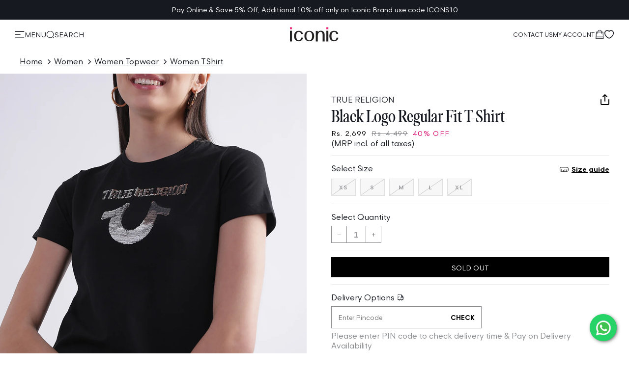

--- FILE ---
content_type: text/html; charset=utf-8
request_url: https://www.iconicindia.com/products/true-religion-2301-trw-tee-2300-jet-black-tshirt
body_size: 60926
content:
<!doctype html>
<html class="no-js" lang="en">
  <head>
    
      <link
        rel="preload"
        as="image"
        fetchpriority="high"
        href="//www.iconicindia.com/cdn/shop/files/iconic-logo.png?v=1698047257"
      >
    
    
    <meta charset="utf-8">
    <meta http-equiv="X-UA-Compatible" content="IE=edge">
     <meta name="viewport" content="width=device-width, initial-scale=1.0, maximum-scale=1.0,user-scalable=0"> 
    <meta name="theme-color" content="">
    <link rel="canonical" href="https://www.iconicindia.com/products/true-religion-2301-trw-tee-2300-jet-black-tshirt"><link rel="icon" type="image/png" href="//www.iconicindia.com/cdn/shop/files/Favicon.jpg?crop=center&height=32&v=1698667054&width=32"><link rel="preconnect" href="https://fonts.shopifycdn.com" crossorigin><link rel="preload" as="font" href="//www.iconicindia.com/cdn/fonts/poppins/poppins_n4.0ba78fa5af9b0e1a374041b3ceaadf0a43b41362.woff2" type="font/woff2" crossorigin><link rel="preload" as="font" href="//www.iconicindia.com/cdn/fonts/proza_libre/prozalibre_n4.f0507b32b728d57643b7359f19cd41165a2ba3ad.woff2" type="font/woff2" crossorigin>

    

<meta property="og:site_name" content="Iconic India">
<meta property="og:url" content="https://www.iconicindia.com/products/true-religion-2301-trw-tee-2300-jet-black-tshirt">
<meta property="og:title" content="Shop True Religion Black Logo Regular Fit T-Shirt Online">
<meta property="og:type" content="product">
<meta property="og:description" content="Shop True Religion Black Logo Regular Fit T-Shirt Online at Iconic India. Get Premium TShirt For Women At Your Doorstep"><meta property="og:image" content="http://www.iconicindia.com/cdn/shop/files/1_85f61c26-eecd-40b6-8f1d-243580786fd9.jpg?v=1757084749">
  <meta property="og:image:secure_url" content="https://www.iconicindia.com/cdn/shop/files/1_85f61c26-eecd-40b6-8f1d-243580786fd9.jpg?v=1757084749">
  <meta property="og:image:width" content="1080">
  <meta property="og:image:height" content="1440"><meta property="og:price:amount" content="2,699">
  <meta property="og:price:currency" content="INR"><meta name="twitter:card" content="summary_large_image">
<meta name="twitter:title" content="Shop True Religion Black Logo Regular Fit T-Shirt Online">
<meta name="twitter:description" content="Shop True Religion Black Logo Regular Fit T-Shirt Online at Iconic India. Get Premium TShirt For Women At Your Doorstep">


    <title>
      Shop True Religion Black Logo Regular Fit T-Shirt Online
 &ndash; Iconic India</title>

    
      <meta name="description" content="Shop True Religion Black Logo Regular Fit T-Shirt Online at Iconic India. Get Premium TShirt For Women At Your Doorstep">
    

    
  <script type="application/ld+json">
  {
    "@context": "https://schema.org",
    "@type": "Product",
    "productID": 8269081116975,
    "offers": [{
          "@type": "Offer",
          "name": "XS",
          "availability":"https://schema.org/OutOfStock",
          "price": 2699.0,
          "priceCurrency": "INR",
          "priceValidUntil": "2026-02-01","sku": "8905241188376",
            "mpn": "2301-TRW-TEE-2300 JET BLACK",
          "url": "/products/true-religion-2301-trw-tee-2300-jet-black-tshirt?variant=44978568692015"
        },{
          "@type": "Offer",
          "name": "S",
          "availability":"https://schema.org/OutOfStock",
          "price": 2699.0,
          "priceCurrency": "INR",
          "priceValidUntil": "2026-02-01","sku": "8905241188383",
            "mpn": "2301-TRW-TEE-2300 JET BLACK",
          "url": "/products/true-religion-2301-trw-tee-2300-jet-black-tshirt?variant=44978568724783"
        },{
          "@type": "Offer",
          "name": "M",
          "availability":"https://schema.org/OutOfStock",
          "price": 2699.0,
          "priceCurrency": "INR",
          "priceValidUntil": "2026-02-01","sku": "8905241188390",
            "mpn": "2301-TRW-TEE-2300 JET BLACK",
          "url": "/products/true-religion-2301-trw-tee-2300-jet-black-tshirt?variant=44978568757551"
        },{
          "@type": "Offer",
          "name": "L",
          "availability":"https://schema.org/OutOfStock",
          "price": 2699.0,
          "priceCurrency": "INR",
          "priceValidUntil": "2026-02-01","sku": "8905241188406",
            "mpn": "2301-TRW-TEE-2300 JET BLACK",
          "url": "/products/true-religion-2301-trw-tee-2300-jet-black-tshirt?variant=44978568790319"
        },{
          "@type": "Offer",
          "name": "XL",
          "availability":"https://schema.org/OutOfStock",
          "price": 2699.0,
          "priceCurrency": "INR",
          "priceValidUntil": "2026-02-01","sku": "8905241188413",
            "mpn": "2301-TRW-TEE-2300 JET BLACK",
          "url": "/products/true-religion-2301-trw-tee-2300-jet-black-tshirt?variant=44978568823087"
        }],"brand": {
      "@type": "Brand",
      "name": "True Religion"
    },
    "name": "True Religion Black Logo Regular Fit T-Shirt",
    "description": "True Religion Black Logo Regular Fit T-Shirt, This iconic True Religion Women's Black Solid Round Neck T-Shirt is made with 95% cotton and 5% elastane for a comfortable fit. It has a 180-190 GSM weight and a small Dia Sequence transfer print on the chest.This iconic T-Shirt is perfect for everyday wear. It is lightweight and breathable, making it ideal for any season. The classic round neck and short sleeve design make it a timeless piece that will never go out of style.",
    "category": "Tshirt",
    "url": "/products/true-religion-2301-trw-tee-2300-jet-black-tshirt",
    "sku": "8905241188376",
    "image": {
      "@type": "ImageObject",
      "url": "https://www.iconicindia.com/cdn/shop/files/1_85f61c26-eecd-40b6-8f1d-243580786fd9.jpg?v=1757084749&width=1024",
      "image": "https://www.iconicindia.com/cdn/shop/files/1_85f61c26-eecd-40b6-8f1d-243580786fd9.jpg?v=1757084749&width=1024",
      "name": "True Religion Black Logo Regular Fit T-Shirt",
      "width": "1024",
      "height": "1024"
    }
  }
  </script>



  <script type="application/ld+json">
  {
    "@context": "https://schema.org",
    "@type": "BreadcrumbList",
  "itemListElement": [{
      "@type": "ListItem",
      "position": 1,
      "name": "Home",
      "item": "https://www.iconicindia.com"
    },{
          "@type": "ListItem",
          "position": 2,
          "name": "True Religion Black Logo Regular Fit T-Shirt",
          "item": "https://www.iconicindia.com/products/true-religion-2301-trw-tee-2300-jet-black-tshirt"
        }]
  }
  </script>


    <script>window.performance && window.performance.mark && window.performance.mark('shopify.content_for_header.start');</script><meta id="shopify-digital-wallet" name="shopify-digital-wallet" content="/67055780143/digital_wallets/dialog">
<link rel="alternate" type="application/json+oembed" href="https://www.iconicindia.com/products/true-religion-2301-trw-tee-2300-jet-black-tshirt.oembed">
<script async="async" src="/checkouts/internal/preloads.js?locale=en-IN"></script>
<script id="shopify-features" type="application/json">{"accessToken":"3cb416cbe67d01df7856f21ea2fbb99a","betas":["rich-media-storefront-analytics"],"domain":"www.iconicindia.com","predictiveSearch":true,"shopId":67055780143,"locale":"en"}</script>
<script>var Shopify = Shopify || {};
Shopify.shop = "iconic-india.myshopify.com";
Shopify.locale = "en";
Shopify.currency = {"active":"INR","rate":"1.0"};
Shopify.country = "IN";
Shopify.theme = {"name":"Site Speed Improvement Final - 11 Nov","id":180028735791,"schema_name":"Lucent 2023","schema_version":"1.0.0","theme_store_id":null,"role":"main"};
Shopify.theme.handle = "null";
Shopify.theme.style = {"id":null,"handle":null};
Shopify.cdnHost = "www.iconicindia.com/cdn";
Shopify.routes = Shopify.routes || {};
Shopify.routes.root = "/";</script>
<script type="module">!function(o){(o.Shopify=o.Shopify||{}).modules=!0}(window);</script>
<script>!function(o){function n(){var o=[];function n(){o.push(Array.prototype.slice.apply(arguments))}return n.q=o,n}var t=o.Shopify=o.Shopify||{};t.loadFeatures=n(),t.autoloadFeatures=n()}(window);</script>
<script id="shop-js-analytics" type="application/json">{"pageType":"product"}</script>
<script defer="defer" async type="module" src="//www.iconicindia.com/cdn/shopifycloud/shop-js/modules/v2/client.init-shop-cart-sync_BT-GjEfc.en.esm.js"></script>
<script defer="defer" async type="module" src="//www.iconicindia.com/cdn/shopifycloud/shop-js/modules/v2/chunk.common_D58fp_Oc.esm.js"></script>
<script defer="defer" async type="module" src="//www.iconicindia.com/cdn/shopifycloud/shop-js/modules/v2/chunk.modal_xMitdFEc.esm.js"></script>
<script type="module">
  await import("//www.iconicindia.com/cdn/shopifycloud/shop-js/modules/v2/client.init-shop-cart-sync_BT-GjEfc.en.esm.js");
await import("//www.iconicindia.com/cdn/shopifycloud/shop-js/modules/v2/chunk.common_D58fp_Oc.esm.js");
await import("//www.iconicindia.com/cdn/shopifycloud/shop-js/modules/v2/chunk.modal_xMitdFEc.esm.js");

  window.Shopify.SignInWithShop?.initShopCartSync?.({"fedCMEnabled":true,"windoidEnabled":true});

</script>
<script id="__st">var __st={"a":67055780143,"offset":19800,"reqid":"0274fe84-426e-457d-be5b-c36c4c38f0b5-1769084110","pageurl":"www.iconicindia.com\/products\/true-religion-2301-trw-tee-2300-jet-black-tshirt","u":"da6d0f152fdc","p":"product","rtyp":"product","rid":8269081116975};</script>
<script>window.ShopifyPaypalV4VisibilityTracking = true;</script>
<script id="form-persister">!function(){'use strict';const t='contact',e='new_comment',n=[[t,t],['blogs',e],['comments',e],[t,'customer']],o='password',r='form_key',c=['recaptcha-v3-token','g-recaptcha-response','h-captcha-response',o],s=()=>{try{return window.sessionStorage}catch{return}},i='__shopify_v',u=t=>t.elements[r],a=function(){const t=[...n].map((([t,e])=>`form[action*='/${t}']:not([data-nocaptcha='true']) input[name='form_type'][value='${e}']`)).join(',');var e;return e=t,()=>e?[...document.querySelectorAll(e)].map((t=>t.form)):[]}();function m(t){const e=u(t);a().includes(t)&&(!e||!e.value)&&function(t){try{if(!s())return;!function(t){const e=s();if(!e)return;const n=u(t);if(!n)return;const o=n.value;o&&e.removeItem(o)}(t);const e=Array.from(Array(32),(()=>Math.random().toString(36)[2])).join('');!function(t,e){u(t)||t.append(Object.assign(document.createElement('input'),{type:'hidden',name:r})),t.elements[r].value=e}(t,e),function(t,e){const n=s();if(!n)return;const r=[...t.querySelectorAll(`input[type='${o}']`)].map((({name:t})=>t)),u=[...c,...r],a={};for(const[o,c]of new FormData(t).entries())u.includes(o)||(a[o]=c);n.setItem(e,JSON.stringify({[i]:1,action:t.action,data:a}))}(t,e)}catch(e){console.error('failed to persist form',e)}}(t)}const f=t=>{if('true'===t.dataset.persistBound)return;const e=function(t,e){const n=function(t){return'function'==typeof t.submit?t.submit:HTMLFormElement.prototype.submit}(t).bind(t);return function(){let t;return()=>{t||(t=!0,(()=>{try{e(),n()}catch(t){(t=>{console.error('form submit failed',t)})(t)}})(),setTimeout((()=>t=!1),250))}}()}(t,(()=>{m(t)}));!function(t,e){if('function'==typeof t.submit&&'function'==typeof e)try{t.submit=e}catch{}}(t,e),t.addEventListener('submit',(t=>{t.preventDefault(),e()})),t.dataset.persistBound='true'};!function(){function t(t){const e=(t=>{const e=t.target;return e instanceof HTMLFormElement?e:e&&e.form})(t);e&&m(e)}document.addEventListener('submit',t),document.addEventListener('DOMContentLoaded',(()=>{const e=a();for(const t of e)f(t);var n;n=document.body,new window.MutationObserver((t=>{for(const e of t)if('childList'===e.type&&e.addedNodes.length)for(const t of e.addedNodes)1===t.nodeType&&'FORM'===t.tagName&&a().includes(t)&&f(t)})).observe(n,{childList:!0,subtree:!0,attributes:!1}),document.removeEventListener('submit',t)}))}()}();</script>
<script integrity="sha256-4kQ18oKyAcykRKYeNunJcIwy7WH5gtpwJnB7kiuLZ1E=" data-source-attribution="shopify.loadfeatures" defer="defer" src="//www.iconicindia.com/cdn/shopifycloud/storefront/assets/storefront/load_feature-a0a9edcb.js" crossorigin="anonymous"></script>
<script data-source-attribution="shopify.dynamic_checkout.dynamic.init">var Shopify=Shopify||{};Shopify.PaymentButton=Shopify.PaymentButton||{isStorefrontPortableWallets:!0,init:function(){window.Shopify.PaymentButton.init=function(){};var t=document.createElement("script");t.src="https://www.iconicindia.com/cdn/shopifycloud/portable-wallets/latest/portable-wallets.en.js",t.type="module",document.head.appendChild(t)}};
</script>
<script data-source-attribution="shopify.dynamic_checkout.buyer_consent">
  function portableWalletsHideBuyerConsent(e){var t=document.getElementById("shopify-buyer-consent"),n=document.getElementById("shopify-subscription-policy-button");t&&n&&(t.classList.add("hidden"),t.setAttribute("aria-hidden","true"),n.removeEventListener("click",e))}function portableWalletsShowBuyerConsent(e){var t=document.getElementById("shopify-buyer-consent"),n=document.getElementById("shopify-subscription-policy-button");t&&n&&(t.classList.remove("hidden"),t.removeAttribute("aria-hidden"),n.addEventListener("click",e))}window.Shopify?.PaymentButton&&(window.Shopify.PaymentButton.hideBuyerConsent=portableWalletsHideBuyerConsent,window.Shopify.PaymentButton.showBuyerConsent=portableWalletsShowBuyerConsent);
</script>
<script data-source-attribution="shopify.dynamic_checkout.cart.bootstrap">document.addEventListener("DOMContentLoaded",(function(){function t(){return document.querySelector("shopify-accelerated-checkout-cart, shopify-accelerated-checkout")}if(t())Shopify.PaymentButton.init();else{new MutationObserver((function(e,n){t()&&(Shopify.PaymentButton.init(),n.disconnect())})).observe(document.body,{childList:!0,subtree:!0})}}));
</script>

<script>window.performance && window.performance.mark && window.performance.mark('shopify.content_for_header.end');</script>

    
<style data-shopify>

.main-collection-product-grid .breadcrumbs-wrapper {
  padding-top: 1rem;
  padding-bottom: 1rem;
}

@media screen and (max-width: 989px) {
  .product-grid-container, .facets-drawer .product-grid-container {
    margin-top: 1.2rem;
  }
}

    
  <link rel="preload" as="font" type="font/woff2" crossorigin="anonymous" href="//www.iconicindia.com/cdn/shop/t/350/assets/GantModernV2-Light.woff2?v=68506288959407876821755854652">
  <link rel="preload" as="font" type="font/woff2" crossorigin="anonymous" href="//www.iconicindia.com/cdn/shop/t/350/assets/GantModernV2-Regular.woff2?v=72526768500642804541755854655">
  <link rel="preload" as="font" type="font/woff2" crossorigin="anonymous" href="//www.iconicindia.com/cdn/shop/t/350/assets/GantModernV2-Bold.woff2?v=94511667043277940681755854650">@font-face {
     font-family: 'Gant Modern V2';
     src: url('//www.iconicindia.com/cdn/shop/t/350/assets/GantModernV2-Light.woff2?v=68506288959407876821755854652') format('woff2'),
          url('//www.iconicindia.com/cdn/shop/t/350/assets/GantModernV2-Light.woff?v=54874918235517684761755854652') format('woff');
     font-weight: 300;
     font-style: normal;
     font-display: swap;
   }
   @font-face {
     font-family: 'Gant Modern V2';
     src: url('//www.iconicindia.com/cdn/shop/t/350/assets/GantModernV2-Regular.woff2?v=72526768500642804541755854655') format('woff2'),
          url('//www.iconicindia.com/cdn/shop/t/350/assets/GantModernV2-Regular.woff?v=174120058690147919801755854655') format('woff');
     font-weight: 400;
     font-style: normal;
     font-display: swap;
   }
   @font-face {
     font-family: 'Gant Modern V2';
     src: url('//www.iconicindia.com/cdn/shop/t/350/assets/GantModernV2-RegularItalic.woff2?v=84384446646260871861755854656') format('woff2'),
          url('//www.iconicindia.com/cdn/shop/t/350/assets/GantModernV2-RegularItalic.woff?v=149915604687704000121755854655') format('woff');
     font-weight: 400;
     font-style: italic;
     font-display: swap;
   }
   @font-face {
     font-family: 'Gant Modern V2';
     src: url('//www.iconicindia.com/cdn/shop/t/350/assets/GantModernV2-Medium.woff2?v=84763610675063520171755854654') format('woff2'),
          url('//www.iconicindia.com/cdn/shop/t/350/assets/GantModernV2-Medium.woff?v=168167424068531636761755854653') format('woff');
     font-weight: 500;
     font-style: normal;
     font-display: swap;
   }
   @font-face {
     font-family: 'Gant Modern V2';
     src: url('//www.iconicindia.com/cdn/shop/t/350/assets/GantModernV2-Bold.woff2?v=94511667043277940681755854650') format('woff2'),
          url('//www.iconicindia.com/cdn/shop/t/350/assets/GantModernV2-Bold.woff?v=77356858103355810661755854650') format('woff');
     font-weight: 700;
     font-style: normal;
     font-display: swap;
   }
   @font-face {
       font-family: 'Gant Serif';
       src: url('//www.iconicindia.com/cdn/shop/t/350/assets/GantSerif-MediumCondensed.woff2?v=94970428178241807951755854657') format('woff2'),
           url('//www.iconicindia.com/cdn/shop/t/350/assets/GantSerif-MediumCondensed.woff?v=114663790656576605381755854656') format('woff');
       font-weight: normal;
       font-style: normal;
       font-display: swap;
   }:root {
    --font-family-gant-modern: 'Gant Modern V2', sans-serif;
    --font-family-gant-varsity: 'Gant Varsity V2', sans-serif;
    --font-family-gant-varsity-sans: 'Gant Varsity Sans V2', sans-serif;
    --font-family-gant-serif: 'Gant Serif', serif;
  }


@font-face {
  font-family:"Poppins";
  src:url('https://cdn.shopify.com/s/files/1/0670/5578/0143/files/Poppins-Light.ttf?v=1699267569') format('truetype'), 
  url('https://cdn.shopify.com/s/files/1/0670/5578/0143/files/Poppins-Light.woff?v=1699267569') format('woff'), 
  url('https://cdn.shopify.com/s/files/1/0670/5578/0143/files/Poppins-Light.woff2?v=1699267569') format('woff2');
  font-display:swap;font-style:normal;font-weight:300;font-stretch:normal;
}

  @font-face {
  font-family: Poppins;
  font-weight: 400;
  font-style: normal;
  font-display: swap;
  src: url("//www.iconicindia.com/cdn/fonts/poppins/poppins_n4.0ba78fa5af9b0e1a374041b3ceaadf0a43b41362.woff2") format("woff2"),
       url("//www.iconicindia.com/cdn/fonts/poppins/poppins_n4.214741a72ff2596839fc9760ee7a770386cf16ca.woff") format("woff");
}

  @font-face {
  font-family: Poppins;
  font-weight: 700;
  font-style: normal;
  font-display: swap;
  src: url("//www.iconicindia.com/cdn/fonts/poppins/poppins_n7.56758dcf284489feb014a026f3727f2f20a54626.woff2") format("woff2"),
       url("//www.iconicindia.com/cdn/fonts/poppins/poppins_n7.f34f55d9b3d3205d2cd6f64955ff4b36f0cfd8da.woff") format("woff");
}

  @font-face {
  font-family: Poppins;
  font-weight: 400;
  font-style: italic;
  font-display: swap;
  src: url("//www.iconicindia.com/cdn/fonts/poppins/poppins_i4.846ad1e22474f856bd6b81ba4585a60799a9f5d2.woff2") format("woff2"),
       url("//www.iconicindia.com/cdn/fonts/poppins/poppins_i4.56b43284e8b52fc64c1fd271f289a39e8477e9ec.woff") format("woff");
}

  @font-face {
  font-family: Poppins;
  font-weight: 700;
  font-style: italic;
  font-display: swap;
  src: url("//www.iconicindia.com/cdn/fonts/poppins/poppins_i7.42fd71da11e9d101e1e6c7932199f925f9eea42d.woff2") format("woff2"),
       url("//www.iconicindia.com/cdn/fonts/poppins/poppins_i7.ec8499dbd7616004e21155106d13837fff4cf556.woff") format("woff");
}

  @font-face {
  font-family: "Proza Libre";
  font-weight: 400;
  font-style: normal;
  font-display: swap;
  src: url("//www.iconicindia.com/cdn/fonts/proza_libre/prozalibre_n4.f0507b32b728d57643b7359f19cd41165a2ba3ad.woff2") format("woff2"),
       url("//www.iconicindia.com/cdn/fonts/proza_libre/prozalibre_n4.11ea93e06205ad0e376283cb5b58368f304c1fe5.woff") format("woff");
}


  
    :root,
    .color-background-1 {
      --color-background: 255,255,255;
    
      --gradient-background: #ffffff;
    
    --color-foreground: 22,25,32;
    --color-base: 137,137,137;
    --color-heading: 22,25,32;
    --color-error: 218,0,105;
    --color-success: 72,129,0;
    --color-shadow: 239,239,239;
    --color-button: 22,25,32;
    --color-button-text: 255,255,255;
    --color-secondary-button: 255,255,255;
    --color-secondary-button-text: 22,25,32;
    --color-link: 22,25,32;
    --color-badge-foreground: 22,25,32;
    --color-badge-background: 255,255,255;
    --color-badge-border: 22,25,32;
    --payment-terms-background-color: rgb(255 255 255);
  }
  
    
    .color-background-2 {
      --color-background: 22,25,32;
    
      --gradient-background: #161920;
    
    --color-foreground: 255,255,255;
    --color-base: 137,137,137;
    --color-heading: 255,255,255;
    --color-error: 218,0,105;
    --color-success: 72,129,0;
    --color-shadow: 0,0,0;
    --color-button: 255,255,255;
    --color-button-text: 22,25,32;
    --color-secondary-button: 22,25,32;
    --color-secondary-button-text: 255,255,255;
    --color-link: 255,255,255;
    --color-badge-foreground: 255,255,255;
    --color-badge-background: 22,25,32;
    --color-badge-border: 255,255,255;
    --payment-terms-background-color: rgb(22 25 32);
  }
  
    
    .color-inverse {
      --color-background: 255,255,255;
    
      --gradient-background: #ffffff;
    
    --color-foreground: 22,25,32;
    --color-base: 137,137,137;
    --color-heading: 22,25,32;
    --color-error: 218,0,105;
    --color-success: 72,129,0;
    --color-shadow: 0,0,0;
    --color-button: 250,250,250;
    --color-button-text: 22,25,32;
    --color-secondary-button: 255,255,255;
    --color-secondary-button-text: 22,25,32;
    --color-link: 22,25,32;
    --color-badge-foreground: 22,25,32;
    --color-badge-background: 255,255,255;
    --color-badge-border: 22,25,32;
    --payment-terms-background-color: rgb(255 255 255);
  }
  
    
    .color-accent-1 {
      --color-background: 255,255,255;
    
      --gradient-background: #ffffff;
    
    --color-foreground: 22,25,32;
    --color-base: 137,137,137;
    --color-heading: 22,25,32;
    --color-error: 218,0,105;
    --color-success: 72,129,0;
    --color-shadow: 22,25,32;
    --color-button: 22,25,32;
    --color-button-text: 255,255,255;
    --color-secondary-button: 255,255,255;
    --color-secondary-button-text: 244,244,244;
    --color-link: 244,244,244;
    --color-badge-foreground: 22,25,32;
    --color-badge-background: 255,255,255;
    --color-badge-border: 22,25,32;
    --payment-terms-background-color: rgb(255 255 255);
  }
  
    
    .color-accent-2 {
      --color-background: 244,244,244;
    
      --gradient-background: #f4f4f4;
    
    --color-foreground: 22,25,32;
    --color-base: 137,137,137;
    --color-heading: 22,25,32;
    --color-error: 218,0,105;
    --color-success: 72,129,0;
    --color-shadow: 0,0,0;
    --color-button: 22,25,32;
    --color-button-text: 255,255,255;
    --color-secondary-button: 244,244,244;
    --color-secondary-button-text: 58,113,56;
    --color-link: 58,113,56;
    --color-badge-foreground: 22,25,32;
    --color-badge-background: 244,244,244;
    --color-badge-border: 22,25,32;
    --payment-terms-background-color: rgb(244 244 244);
  }
  
    
    .color-scheme-4822aed5-bfd1-4e0e-8de7-7c15787f1839 {
      --color-background: 244,244,244;
    
      --gradient-background: linear-gradient(180deg, rgba(255, 255, 255, 1), rgba(255, 255, 255, 1) 100%);
    
    --color-foreground: 22,25,32;
    --color-base: 245,245,245;
    --color-heading: 22,25,32;
    --color-error: 218,0,105;
    --color-success: 72,129,0;
    --color-shadow: 0,0,0;
    --color-button: 22,25,32;
    --color-button-text: 255,255,255;
    --color-secondary-button: 244,244,244;
    --color-secondary-button-text: 22,25,32;
    --color-link: 22,25,32;
    --color-badge-foreground: 22,25,32;
    --color-badge-background: 244,244,244;
    --color-badge-border: 22,25,32;
    --payment-terms-background-color: rgb(244 244 244);
  }
  
    
    .color-scheme-c073ba10-c5c7-4a0f-aeba-55f1914a0ab7 {
      --color-background: 255,255,255;
    
      --gradient-background: #ffffff;
    
    --color-foreground: 22,25,32;
    --color-base: 245,245,245;
    --color-heading: 22,25,32;
    --color-error: 218,0,105;
    --color-success: 72,129,0;
    --color-shadow: 0,0,0;
    --color-button: 0,0,0;
    --color-button-text: 255,255,255;
    --color-secondary-button: 255,255,255;
    --color-secondary-button-text: 255,255,255;
    --color-link: 255,255,255;
    --color-badge-foreground: 22,25,32;
    --color-badge-background: 255,255,255;
    --color-badge-border: 22,25,32;
    --payment-terms-background-color: rgb(255 255 255);
  }
  
    
    .color-scheme-59ba928d-af5a-47d8-b59a-e5bfaa565859 {
      --color-background: 255,255,255;
    
      --gradient-background: #ffffff;
    
    --color-foreground: 255,255,255;
    --color-base: 255,255,255;
    --color-heading: 255,255,255;
    --color-error: 218,0,105;
    --color-success: 72,129,0;
    --color-shadow: 0,0,0;
    --color-button: 0,0,0;
    --color-button-text: 255,255,255;
    --color-secondary-button: 255,255,255;
    --color-secondary-button-text: 255,255,255;
    --color-link: 255,255,255;
    --color-badge-foreground: 255,255,255;
    --color-badge-background: 255,255,255;
    --color-badge-border: 255,255,255;
    --payment-terms-background-color: rgb(255 255 255);
  }
  
    
    .color-scheme-b670e39e-05e1-4609-9ce6-36ad7b10d175 {
      --color-background: 138,169,137;
    
      --gradient-background: linear-gradient(180deg, rgba(255, 255, 255, 1), rgba(255, 255, 255, 1) 100%);
    
    --color-foreground: 178,211,177;
    --color-base: 137,137,137;
    --color-heading: 18,18,18;
    --color-error: 218,0,105;
    --color-success: 72,129,0;
    --color-shadow: 18,18,18;
    --color-button: 178,211,177;
    --color-button-text: 0,0,0;
    --color-secondary-button: 138,169,137;
    --color-secondary-button-text: 18,18,18;
    --color-link: 18,18,18;
    --color-badge-foreground: 178,211,177;
    --color-badge-background: 138,169,137;
    --color-badge-border: 178,211,177;
    --payment-terms-background-color: rgb(138 169 137);
  }
  
    
    .color-scheme-a8894ab4-abd4-43bb-a753-dd7d1e772c3b {
      --color-background: 244,244,244;
    
      --gradient-background: #f4f4f4;
    
    --color-foreground: 22,25,32;
    --color-base: 0,0,0;
    --color-heading: 0,0,0;
    --color-error: 218,0,105;
    --color-success: 72,129,0;
    --color-shadow: 0,0,0;
    --color-button: 0,0,0;
    --color-button-text: 0,0,0;
    --color-secondary-button: 244,244,244;
    --color-secondary-button-text: 0,0,0;
    --color-link: 0,0,0;
    --color-badge-foreground: 22,25,32;
    --color-badge-background: 244,244,244;
    --color-badge-border: 22,25,32;
    --payment-terms-background-color: rgb(244 244 244);
  }
  
    
    .color-scheme-5f37e04c-66a3-4ba3-a3ff-a33a4f430e3c {
      --color-background: 255,255,255;
    
      --gradient-background: #ffffff;
    
    --color-foreground: 0,0,0;
    --color-base: 137,137,137;
    --color-heading: 18,18,18;
    --color-error: 218,0,105;
    --color-success: 72,129,0;
    --color-shadow: 18,18,18;
    --color-button: 240,253,240;
    --color-button-text: 18,18,18;
    --color-secondary-button: 255,255,255;
    --color-secondary-button-text: 58,113,56;
    --color-link: 58,113,56;
    --color-badge-foreground: 0,0,0;
    --color-badge-background: 255,255,255;
    --color-badge-border: 0,0,0;
    --payment-terms-background-color: rgb(255 255 255);
  }
  
    
    .color-scheme-30ea5dc3-cc4e-42dc-a34d-a55ba0c73b91 {
      --color-background: 0,0,0;
    
      --gradient-background: rgba(0,0,0,0);
    
    --color-foreground: 18,18,18;
    --color-base: 137,137,137;
    --color-heading: 18,18,18;
    --color-error: 218,0,105;
    --color-success: 72,129,0;
    --color-shadow: 18,18,18;
    --color-button: 18,18,18;
    --color-button-text: 255,255,255;
    --color-secondary-button: 0,0,0;
    --color-secondary-button-text: 18,18,18;
    --color-link: 18,18,18;
    --color-badge-foreground: 18,18,18;
    --color-badge-background: 0,0,0;
    --color-badge-border: 18,18,18;
    --payment-terms-background-color: rgb(0 0 0);
  }
  
    
    .color-scheme-2f62b5df-d0e6-4bf1-a4ce-c98de9dc54db {
      --color-background: 255,255,255;
    
      --gradient-background: #ffffff;
    
    --color-foreground: 18,18,18;
    --color-base: 137,137,137;
    --color-heading: 18,18,18;
    --color-error: 218,0,105;
    --color-success: 72,129,0;
    --color-shadow: 18,18,18;
    --color-button: 178,211,177;
    --color-button-text: 255,255,255;
    --color-secondary-button: 255,255,255;
    --color-secondary-button-text: 18,18,18;
    --color-link: 18,18,18;
    --color-badge-foreground: 18,18,18;
    --color-badge-background: 255,255,255;
    --color-badge-border: 18,18,18;
    --payment-terms-background-color: rgb(255 255 255);
  }
  
    
    .color-scheme-ddc28a01-c3bc-4785-b581-4e9368c2fe9b {
      --color-background: 240,253,240;
    
      --gradient-background: #f0fdf0;
    
    --color-foreground: 18,18,18;
    --color-base: 137,137,137;
    --color-heading: 46,90,45;
    --color-error: 218,0,105;
    --color-success: 72,129,0;
    --color-shadow: 18,18,18;
    --color-button: 255,255,255;
    --color-button-text: 0,0,0;
    --color-secondary-button: 240,253,240;
    --color-secondary-button-text: 46,90,45;
    --color-link: 46,90,45;
    --color-badge-foreground: 18,18,18;
    --color-badge-background: 240,253,240;
    --color-badge-border: 18,18,18;
    --payment-terms-background-color: rgb(240 253 240);
  }
  
    
    .color-scheme-5d40742b-d020-4055-ba19-b40a504e8d1b {
      --color-background: 255,250,244;
    
      --gradient-background: #fffaf4;
    
    --color-foreground: 0,0,0;
    --color-base: 137,137,137;
    --color-heading: 18,18,18;
    --color-error: 254,63,63;
    --color-success: 72,129,0;
    --color-shadow: 0,0,0;
    --color-button: 178,211,177;
    --color-button-text: 255,250,244;
    --color-secondary-button: 255,250,244;
    --color-secondary-button-text: 58,113,56;
    --color-link: 58,113,56;
    --color-badge-foreground: 0,0,0;
    --color-badge-background: 255,250,244;
    --color-badge-border: 0,0,0;
    --payment-terms-background-color: rgb(255 250 244);
  }
  
    
    .color-scheme-6f233d4f-db68-4474-b1b1-dc2c670348e9 {
      --color-background: 255,255,255;
    
      --gradient-background: #ffffff;
    
    --color-foreground: 18,18,18;
    --color-base: 137,137,137;
    --color-heading: 18,18,18;
    --color-error: 254,63,63;
    --color-success: 72,129,0;
    --color-shadow: 18,18,18;
    --color-button: 178,211,177;
    --color-button-text: 255,255,255;
    --color-secondary-button: 255,255,255;
    --color-secondary-button-text: 18,18,18;
    --color-link: 18,18,18;
    --color-badge-foreground: 18,18,18;
    --color-badge-background: 255,255,255;
    --color-badge-border: 18,18,18;
    --payment-terms-background-color: rgb(255 255 255);
  }
  
    
    .color-scheme-46aa3f29-fd06-4801-984c-07815d90b819 {
      --color-background: 255,255,255;
    
      --gradient-background: linear-gradient(90deg, rgba(250, 249, 236, 1) 40%, rgba(249, 250, 237, 1) 41.367%, rgba(224, 237, 221, 1) 98%);
    
    --color-foreground: 18,18,18;
    --color-base: 137,137,137;
    --color-heading: 18,18,18;
    --color-error: 254,63,63;
    --color-success: 72,129,0;
    --color-shadow: 18,18,18;
    --color-button: 18,18,18;
    --color-button-text: 255,255,255;
    --color-secondary-button: 255,255,255;
    --color-secondary-button-text: 18,18,18;
    --color-link: 18,18,18;
    --color-badge-foreground: 18,18,18;
    --color-badge-background: 255,255,255;
    --color-badge-border: 18,18,18;
    --payment-terms-background-color: rgb(255 255 255);
  }
  
    
    .color-scheme-ff3865dd-b3c1-4807-896f-d86f6d773aec {
      --color-background: 255,255,255;
    
      --gradient-background: #ffffff;
    
    --color-foreground: 22,25,32;
    --color-base: 137,137,137;
    --color-heading: 22,25,32;
    --color-error: 254,63,63;
    --color-success: 72,129,0;
    --color-shadow: 18,18,18;
    --color-button: 46,90,45;
    --color-button-text: 0,0,0;
    --color-secondary-button: 255,255,255;
    --color-secondary-button-text: 0,0,0;
    --color-link: 0,0,0;
    --color-badge-foreground: 22,25,32;
    --color-badge-background: 255,255,255;
    --color-badge-border: 22,25,32;
    --payment-terms-background-color: rgb(255 255 255);
  }
  
    
    .color-scheme-86e8f705-5b6e-4d78-8cd4-f8b6f6e8cc12 {
      --color-background: 240,253,240;
    
      --gradient-background: #f0fdf0;
    
    --color-foreground: 0,0,0;
    --color-base: 137,137,137;
    --color-heading: 58,113,56;
    --color-error: 254,63,63;
    --color-success: 72,129,0;
    --color-shadow: 18,18,18;
    --color-button: 18,18,18;
    --color-button-text: 255,255,255;
    --color-secondary-button: 240,253,240;
    --color-secondary-button-text: 18,18,18;
    --color-link: 18,18,18;
    --color-badge-foreground: 0,0,0;
    --color-badge-background: 240,253,240;
    --color-badge-border: 0,0,0;
    --payment-terms-background-color: rgb(240 253 240);
  }
  
    
    .color-scheme-0d6bd780-77e7-4260-9bbe-8fc45631dbdc {
      --color-background: 240,253,240;
    
      --gradient-background: #f0fdf0;
    
    --color-foreground: 18,18,18;
    --color-base: 137,137,137;
    --color-heading: 46,90,45;
    --color-error: 254,63,63;
    --color-success: 72,129,0;
    --color-shadow: 18,18,18;
    --color-button: 178,211,177;
    --color-button-text: 0,0,0;
    --color-secondary-button: 240,253,240;
    --color-secondary-button-text: 18,18,18;
    --color-link: 18,18,18;
    --color-badge-foreground: 18,18,18;
    --color-badge-background: 240,253,240;
    --color-badge-border: 18,18,18;
    --payment-terms-background-color: rgb(240 253 240);
  }
  
    
    .color-scheme-b96e806f-cd04-49f3-ac18-3e09997d2ecf {
      --color-background: 0,0,0;
    
      --gradient-background: #000000;
    
    --color-foreground: 255,255,255;
    --color-base: 137,137,137;
    --color-heading: 255,255,255;
    --color-error: 254,63,63;
    --color-success: 72,129,0;
    --color-shadow: 18,18,18;
    --color-button: 255,255,255;
    --color-button-text: 255,255,255;
    --color-secondary-button: 0,0,0;
    --color-secondary-button-text: 255,255,255;
    --color-link: 255,255,255;
    --color-badge-foreground: 255,255,255;
    --color-badge-background: 0,0,0;
    --color-badge-border: 255,255,255;
    --payment-terms-background-color: rgb(0 0 0);
  }
  

  body, .color-background-1, .color-background-2, .color-inverse, .color-accent-1, .color-accent-2, .color-scheme-4822aed5-bfd1-4e0e-8de7-7c15787f1839, .color-scheme-c073ba10-c5c7-4a0f-aeba-55f1914a0ab7, .color-scheme-59ba928d-af5a-47d8-b59a-e5bfaa565859, .color-scheme-b670e39e-05e1-4609-9ce6-36ad7b10d175, .color-scheme-a8894ab4-abd4-43bb-a753-dd7d1e772c3b, .color-scheme-5f37e04c-66a3-4ba3-a3ff-a33a4f430e3c, .color-scheme-30ea5dc3-cc4e-42dc-a34d-a55ba0c73b91, .color-scheme-2f62b5df-d0e6-4bf1-a4ce-c98de9dc54db, .color-scheme-ddc28a01-c3bc-4785-b581-4e9368c2fe9b, .color-scheme-5d40742b-d020-4055-ba19-b40a504e8d1b, .color-scheme-6f233d4f-db68-4474-b1b1-dc2c670348e9, .color-scheme-46aa3f29-fd06-4801-984c-07815d90b819, .color-scheme-ff3865dd-b3c1-4807-896f-d86f6d773aec, .color-scheme-86e8f705-5b6e-4d78-8cd4-f8b6f6e8cc12, .color-scheme-0d6bd780-77e7-4260-9bbe-8fc45631dbdc, .color-scheme-b96e806f-cd04-49f3-ac18-3e09997d2ecf {
    color: rgba(var(--color-foreground));
    background-color: rgb(var(--color-background));
  }

  :root {--brand-color :#000;
      --font-body-family: Gant Modern V2, sans-serif, Helvetica, Arial;
      --font-body-weight: normal;
      --font-body-weight-bold: 300;
      --font-body-style: "normal";

      --font-heading-family: Gant Modern V2, sans-serif;
      --font-heading-weight: bold;
      --font-heading-style: "normal";
    

    --font-body-scale: 1.0;
    --font-heading-scale: 1.0;

    --media-padding: px;
    --media-border-opacity: 0.05;
    --media-border-width: 1px;
    --media-radius: 0px;
    --media-shadow-opacity: 0.0;
    --media-shadow-horizontal-offset: 0px;
    --media-shadow-vertical-offset: 4px;
    --media-shadow-blur-radius: 5px;
    --media-shadow-visible: 0;

    --page-width: 192rem;
    --page-width-margin: 0rem;

    --product-card-image-padding: 0.0rem;
    --product-card-corner-radius: 0.0rem;
    --product-card-text-alignment: left;
    --product-card-border-width: 0.0rem;
    --product-card-border-opacity: 0.1;
    --product-card-shadow-opacity: 0.0;
    --product-card-shadow-visible: 0;
    --product-card-shadow-horizontal-offset: 0.0rem;
    --product-card-shadow-vertical-offset: 0.4rem;
    --product-card-shadow-blur-radius: 0.5rem;

    --collection-card-image-padding: 0.0rem;
    --collection-card-corner-radius: 0.0rem;
    --collection-card-text-alignment: center;
    --collection-card-border-width: 0.0rem;
    --collection-card-border-opacity: 0.55;
    --collection-card-shadow-opacity: 0.0;
    --collection-card-shadow-visible: 0;
    --collection-card-shadow-horizontal-offset: 0.0rem;
    --collection-card-shadow-vertical-offset: 0.2rem;
    --collection-card-shadow-blur-radius: 0.5rem;

    --blog-card-image-padding: 0.0rem;
    --blog-card-corner-radius: 0.0rem;
    --blog-card-text-alignment: left;
    --blog-card-border-width: 0.0rem;
    --blog-card-border-opacity: 0.1;
    --blog-card-shadow-opacity: 0.0;
    --blog-card-shadow-visible: 0;
    --blog-card-shadow-horizontal-offset: 0.0rem;
    --blog-card-shadow-vertical-offset: 0.4rem;
    --blog-card-shadow-blur-radius: 0.5rem;

    --badge-corner-radius: 4.0rem;

    --popup-border-width: 1px;
    --popup-border-opacity: 0.1;
    --popup-corner-radius: 0px;
    --popup-shadow-opacity: 0.05;
    --popup-shadow-horizontal-offset: 0px;
    --popup-shadow-vertical-offset: 4px;
    --popup-shadow-blur-radius: 5px;

    --drawer-border-width: 1px;
    --drawer-border-opacity: 0.1;
    --drawer-shadow-opacity: 0.0;
    --drawer-shadow-horizontal-offset: 0px;
    --drawer-shadow-vertical-offset: 4px;
    --drawer-shadow-blur-radius: 5px;

    --badge-border-width: 1px;

    --spacing-sections-desktop: 0px;
    --spacing-sections-mobile: 0px;

    --grid-desktop-vertical-spacing: 20px;
    --grid-desktop-horizontal-spacing: 20px;
    --grid-mobile-vertical-spacing: 10px;
    --grid-mobile-horizontal-spacing: 10px;

    --text-boxes-border-opacity: 0.1;
    --text-boxes-border-width: 0px;
    --text-boxes-radius: 0px;
    --text-boxes-shadow-opacity: 0.0;
    --text-boxes-shadow-visible: 0;
    --text-boxes-shadow-horizontal-offset: 0px;
    --text-boxes-shadow-vertical-offset: 4px;
    --text-boxes-shadow-blur-radius: 5px;

    --buttons-radius: 0px;
    --buttons-radius-outset: 0px;
    --buttons-border-width: 1px;
    --buttons-border-opacity: 1.0;
    --buttons-shadow-opacity: 0.0;
    --buttons-shadow-visible: 0;
    --buttons-shadow-horizontal-offset: 0px;
    --buttons-shadow-vertical-offset: 4px;
    --buttons-shadow-blur-radius: 5px;
    --buttons-border-offset: 0px;

    --inputs-radius: 0px;
    --inputs-border-width: 1px;
    --inputs-border-opacity: 0.55;
    --inputs-shadow-opacity: 0.0;
    --inputs-shadow-horizontal-offset: 0px;
    --inputs-margin-offset: 0px;
    --inputs-shadow-vertical-offset: 4px;
    --inputs-shadow-blur-radius: 5px;
    --inputs-radius-outset: 0px;

    --variant-pills-radius: 0px;
    --variant-pills-border-width: 1px;
    --variant-pills-border-opacity: 0.55;
    --variant-pills-shadow-opacity: 0.0;
    --variant-pills-shadow-horizontal-offset: 0px;
    --variant-pills-shadow-vertical-offset: 4px;
    --variant-pills-shadow-blur-radius: 5px;
  }

  *,
  *::before,
  *::after {
    box-sizing: inherit;
  }

  html {
    box-sizing: border-box;
    font-size: calc(var(--font-body-scale) * 62.5%);
    height: 100%;
  }

  body {
    display: grid;
    grid-template-rows: auto auto 1fr auto;
    grid-template-columns: 100%;
    min-height: 100%;
    margin: 0;
    font-size: 1.4rem;
  }

  body, input, textarea, button{
    font-family: var(--font-body-family);
    font-style: var(--font-body-style);
    font-weight: var(--font-body-weight);
  }

  .hidden,
  .d-none {
    display: none !important;
  }

  a:empty,
  ul:empty,
  dl:empty,
  div:empty,
  section:empty,
  article:empty,
  p:empty,
  h1:empty,
  h2:empty,
  h3:empty,
  h4:empty,
  h5:empty,
  h6:empty {
    display: none;
  }

  h1,
  h2,
  h3,
  h4,
  h5,
  .h0,
  .h1,
  .h2,
  .h3,
  .h4,
  .h5 {
    --font-heading-weight: 400;
    font-family: var(--font-heading-family);
    font-style: var(--font-heading-style);
    font-weight: var(--font-heading-weight);
    color: rgb(var(--color-foreground));
    line-height: normal;
    letter-spacing: 0.5px;
    word-break: break-word;
  }

  .hide {
    display: none !important;
  }

  .gradient {
    background: rgb(var(--color-background));
    background: var(--gradient-background);
    background-attachment: fixed;
  }

  .page-full-width {
    max-width: 100%;
    padding: 0 1.5rem;
  }

  .page-full-width.no-space {
    max-width: 100%;
    padding: 0rem;
  }

  @media screen and (min-width: 750px) {
    body {
      font-size: 1.6rem;
    }
  }

  @media screen and (max-width: 749px) {
    .small-hide {
      display: none !important;
    }

    .small-show {
      display: block !important;
    }
  }

  @media screen and (min-width: 750px) and (max-width: 989px) {
    .medium-hide {
      display: none !important;
    }
  }

  @media screen and (min-width: 990px) {
    .large-up-hide {
      display: none !important;
    }
  }

  p {
    margin: 0;
  }

  .section+.section {
    margin-top: var(--spacing-sections-mobile);
  }

  @media screen and (min-width: 750px) {
    .section+.section {
      margin-top: var(--spacing-sections-desktop);
    }
  }

  .text-center {
    text-align: center;
  }

  .button,
  .shopify-challenge__button,
  .customer button,
  button.shopify-payment-button__button--unbranded,
  .shopify-payment-button [role="button"],
  .cart__dynamic-checkout-buttons [role="button"],
  .cart__dynamic-checkout-buttons iframe {
    --shadow-horizontal-offset: var(--buttons-shadow-horizontal-offset);
    --shadow-vertical-offset: var(--buttons-shadow-vertical-offset);
    --shadow-blur-radius: var(--buttons-shadow-blur-radius);
    --shadow-opacity: var(--buttons-shadow-opacity);
    --shadow-visible: var(--buttons-shadow-visible);
    --border-offset: var(--buttons-border-offset);
    --border-opacity: calc(1 - var(--buttons-border-opacity));
    border-radius: var(--buttons-radius-outset);
    position: relative;
    box-sizing: border-box;
  }

  .button,
  .shopify-challenge__button,
  .customer button,
  .customer .button {
    display: inline-flex;
    justify-content: center;
    align-items: center;
    padding: .7rem 2.1rem 0.8rem 2.1rem;
    cursor: pointer;
    font: inherit;
    font-size: 1.2rem;
    font-style: normal;
    font-weight: 400;
    line-height: normal;
    letter-spacing: normal;
    text-transform: uppercase;
    text-decoration: none;
    color: rgb(var(--color-button-text));
    transition: box-shadow var(--duration-short) ease;
    border: var(--buttons-border-width) solid rgba(var(--color-button));
    background-color: rgba(var(--color-button), var(--alpha-button-background));
    border-radius: var(--buttons-radius-outset);
    -webkit-appearance: none;
    appearance: none;
  }

  .visually-hidden {
    position: absolute !important;
    overflow: hidden;
    width: 1px;
    height: 1px;
    margin: -1px;
    padding: 0;
    border: 0;
    clip: rect(0 0 0 0);
    word-wrap: normal !important;
  }

  .visually-hidden--inline {
    margin: 0;
    height: 1em;
  }

  a {
    color: currentColor;
  }

  .link,
  .customer a {
    cursor: pointer;
    display: inline-block;
    border: none;
    box-shadow: none;
    text-decoration: underline;
    text-underline-offset: 0.3rem;
    color: rgb(var(--color-link));
    background-color: transparent;
    font-size: 1.4rem;
    font-family: inherit;
  }

  .link--text {
    color: rgb(var(--color-foreground));
  }

  .link--text:hover {
    color: rgba(var(--color-foreground));
  }

  .content-position--middle-center {
    align-items: center;
    justify-content: center;
  }

  summary {
    cursor: pointer;
    list-style: none;
    position: relative;
  }

  details>* {
    box-sizing: border-box;
  }

  .swiper {
    margin-left: auto;
    margin-right: auto;
    position: relative;
    overflow: hidden;
    overflow: clip;
    list-style: none;
    padding: 0;
    z-index: 1;
    display: block;
  }

  .swiper {
    margin-left: auto;
    margin-right: auto;
    position: relative;
    overflow: hidden;
    overflow: clip;
    list-style: none;
    padding: 0;
    z-index: 1;
    display: block;
  }

  .swiper-horizontal {
    touch-action: pan-y;
  }

  .swiper .swiper-button-prev:after,
  .swiper .swiper-button-next:after {
    display: none;
  }

  .page-width {
    max-width: var(--page-width);
    margin: 0 auto;
    padding: 0 1.5rem;
  }

  .page-width-desktop {
    padding: 0;
    margin: 0 auto;
  }

  @media screen and (min-width: 750px) {
    .page-width--narrow {
      padding: 0 9rem;
    }

    .page-width-desktop {
      padding: 0;
    }

    .page-width-tablet {
      padding: 0 4rem;
    }
  }

  @media screen and (min-width: 990px) {
    .page-width {
      padding: 0 4rem;
    }

    .page-full-width {
      padding: 0 4rem;
    }

    .header.page-full-width{
      padding-left: 3rem;
      padding-right: 3rem;
    }
    
    .header:not(.drawer-menu).page-width {
      padding-left: 3rem;
      padding-right: 3rem;
    }

    .page-width--narrow {
      max-width: 72.6rem;
      padding: 0;
    }

    .page-width-desktop {
      max-width: var(--page-width);
      padding: 0 4rem;
    }
  }

  .text-body, 
  .text-large, 
  .text-medium, 
  .text-small {
    font-family: var(--font-body-family);
    font-style: var(--font-body-style);
    font-weight: var(--font-body-weight);
  }

  .text-medium {
    font-size: calc(var(--font-body-scale) * 1.2rem);
    line-height: normal;
  }

  @media only screen and (min-width: 750px) {
    .text-medium {
      font-size: calc(var(--font-body-scale) * 1.4rem);
    }
  }

  .media {
    display: block;
    background-color: rgba(var(--color-foreground), 0.1);
    position: relative;
    overflow: hidden;
  }

  .media--transparent {
    background-color: transparent;
  }

  .media>*:not(.zoom):not(.deferred-media__poster-button),
  .media model-viewer {
    display: block;
    max-width: 100%;
    position: absolute;
    top: 0;
    left: 0;
    height: 100%;
    width: 100%;
  }

  .media>img {
    object-fit: cover;
    object-position: center center;
    transition: opacity 0.4s cubic-bezier(0.25, 0.46, 0.45, 0.94);
  }

  .media--adapt{ 
    position:relative;
    height:100%;
    padding-bottom:var(--ratio-percent);
  }

  .media--square {
    padding-bottom: 100%;
  }

  .media--portrait {
    padding-bottom: 125%;
  }

  .media--landscape {
    padding-bottom: 66.6%;
  }

  .media--cropped {
    padding-bottom: 56%;
  }

  .media--16-9, .media--wide {
    padding-bottom: 56.25%;
  }

  .media--circle {
    padding-bottom: 100%;
    border-radius: 50%;
  }

  .media.media--hover-effect>img+img {
    opacity: 0;
  }

  @media screen and (min-width: 990px) {
    .media--cropped {
      padding-bottom: 63%;
    }
  }

  @media screen and (max-width: 749px) {
    .media-mobile--adapt { 
      position:relative;
      height:100%;
      padding-bottom:var(--ratio-percent-mobile);
    }
  }

  picture img {
    width: 100%;
    height: 100%;
    object-fit: cover;
  }

  body:has(.section-header .drawer-menu) .announcement-bar-section .page-width {
    max-width: 100%;
  }

  .announcement-bar-section .utility-bar {
    min-height: 40px;
  }

  .announcement-bar {
    padding-top: 0.5rem;
    padding-bottom: 0.5rem;
  }

  @media screen and (min-width: 990px) {
    .announcement-bar {
      padding-top: 1.1rem;
      padding-bottom: 1.1rem;
    }

    .announcement-bar-slider .swiper-button-prev, 
    .announcement-bar-slider .swiper-button-next {
      width: 1.5rem;
      display: flex;
      align-items: center;
      justify-content: center;
    }
  }

  .announcement-bar,
  .announcement-bar__announcement {
    color: rgb(var(--color-foreground));
    width: 100%;
    height: 100%;
    display: flex;
    justify-content: center;
    flex-wrap: wrap;
    align-content: center;
    grid-area: announcements;
    overflow: hidden;
  }

  .announcement-bar-slider {
    width: 100%;
  }

  .announcement-bar__message p {
    text-align: center;
    margin: 0;
  }

  .section-header,
  .header {
    min-height: 60px;
  }

  .header {
    display: grid;
    grid-template-areas: "navigation heading icons";
    grid-template-columns: 2fr 1fr 2fr;
    align-items: center;
  }

  .header-wrapper {
    display: block;
    position: relative;
    background-color: rgb(var(--color-background));
  }

  .header-wrapper--border-bottom {
    border-bottom: 0.1rem solid rgba(var(--color-foreground), 0.1);
  }

  .header__drawer-search {
    display: flex;
    column-gap: 2rem;
  }

  .header__heading {
    margin: 0;
    line-height: 0;
  }

  .header__heading,
  .header__heading-link {
    grid-area: heading;
    justify-self: center;
  }

  .header__heading-link {
    display: inline-flex;
    padding: 0rem;
    text-decoration: none;
    word-break: break-word;
  }

  .header__heading .header__heading-link {
    text-align: center;
  }

  .header__icons {
    display: flex;
    grid-area: icons;
    justify-self: end;
    column-gap: 2rem;
  }
  
  .header__icon--menu {
    position: initial;
  }

  .header__icon--menu {
    display: flex;
    align-items: center;
    text-decoration: none;
  }

  .header__icon,
  .drawer-menu .header-hamburger-icon {
    height: auto;
    padding: 0;
    text-decoration: none;
  }

  .header__icons .header__icon--contact-us {
    position: relative;
  }

  .header__icons .header__icon--contact-us:before {
    position: absolute;
    content: "";
    left: 0rem;
    bottom: 0rem;
    width: 1.5rem;
    height: 0.1rem;
    background-color: rgb(var(--color-error));
  }

  .header__icons .link > span {
    font-size: 12px;
    font-style: normal;
    font-weight: 400;
    line-height: normal;
  }

  .header__icon.header__icon--account {
    text-transform: uppercase;
  }

  .header__icon--menu .icon-wrap {
    display: flex;
    position: absolute;
    height: auto;
    opacity: 1;
    transform: scale(1);
    transition:
    transform 150ms ease,
    opacity 150ms ease;
    column-gap: 0.9rem;
  }

  .header__icon--menu .hamburger-icon {
    position: relative;
  }

  .header-hamburger-icon {
    margin-left: -1.2rem;
    cursor: pointer;
  }

  .header__icon--menu .icon-wrap.close-icon .icon-close {
    width: 2.4rem;
    height: 2.4rem;
  }

  .header__icon span,
  .header-hamburger-icon {
    height: 100%;
  }

  .header__icon:not(.header__icon--summary),
  .header__icon span,
  .header-hamburger-icon {
    display: flex;
    align-items: center;
    justify-content: center;
  }

  .header__icon,
  .header-hamburger-icon {
    color: rgb(var(--color-foreground));
  }

  .header__icon .icon {
    width: 2rem;
    height: 2rem;
  }

  .header__icon span .small-hide,
  .header-hamburger-icon .small-hide {
    font-size: 14px;
    font-style: normal;
    font-weight: 400;
    line-height: normal;
    text-transform: uppercase;
  }

  .header__heading-logo-wrapper {
    width: 100%;
    display: inline-block;
    transition: width 0.3s cubic-bezier(0.52, 0, 0.61, 0.99);
  }

  .header__heading-logo {
    height: auto;
    max-width: 100%;
  }

  details:not([open])>.header__icon--menu .close-icon,
  details[open]>.header__icon--menu .hamburger-icon,
  .drawer-menu .header-hamburger-icon:not(.menu-opening) .close-icon,
  .drawer-menu .header-hamburger-icon .hamburger-icon {
    visibility: hidden;
    opacity: 0;
    transform: scale(1);
  }

  .menu-drawer {
    position: fixed;
    top: 0;
    left: 0;
    transform: translateX(-100%);
    visibility: hidden;
    z-index: 3;
    width: 100%;
    max-width: 50rem;
    padding: 0;
    background-color: rgb(var(--color-background));
    filter: drop-shadow(
      var(--drawer-shadow-horizontal-offset) var(--drawer-shadow-vertical-offset) var(--drawer-shadow-blur-radius)
        rgba(var(--color-shadow), var(--drawer-shadow-opacity))
    );
  }

  .js .menu-drawer {
    height: calc(100vh - 100%);
    height: calc(var(--viewport-height, 100vh));
  }

  .menu-drawer,
  .menu-drawer__submenu {
    transition: all .3s cubic-bezier(.39,.575,.565,1);
  }

  .menu-drawer__inner-container {
    position: relative;
    height: 100%;
  }

  .menu-drawer__inner-header {
    display: flex;
    justify-content: space-between;
    align-items: center;
    padding: 1.7rem 2.5rem 1.8rem 2.5rem;
    background: linear-gradient(90deg, #E7E6E9 0%, #F7F6F9 100%);
  }

  .menu-drawer__inner-header .menu__drawer-user-close {
    display: flex;
    align-items: center;
    gap: 1.5rem;
  }

  .menu-drawer__inner-header .menu__drawer-user-close .header__icon--account {
    width: 2.5rem;
    height: 2.5rem;
  }

  .menu-drawer__inner-header .menu__drawer-user-close .menu-drawer-close {
    display: flex;
    padding: 0rem;
    color: rgba(var(--color-foreground));
    background: transparent;
    border: 0rem;
    cursor: pointer;
  }

  .menu-drawer__navigation {
    display: flex;
    flex-direction: column;
    justify-content: space-between;
  }
  
  @media (max-width: 989px) {
    .menu-drawer__inner-header {
      padding: 1.2rem 1.5rem 1.7rem 1.5rem;
    }
  }

  .menu-drawer__navigation-container {
    display: grid;
    grid-template-rows: 1fr auto;
    align-content: space-between;
  }

  .menu-drawer__navigation-container {
    height: 100vh;
    overflow-y: auto;
  }

  .menu-drawer__navigation-container {
    height: calc(var(--viewport-height, 100vh) - 80px);
    overflow-y: auto;
  }

  .menu-drawer .menu-drawer_category-wrapper {
    max-width: 100%;
    width: 100%;
    padding: 2rem;
    border-bottom: 1px solid #89898933;
  }
  .menu-drawer .menu-drawer_category-wrapper .menu-drawer-category-slider {
    width: 100%;
    display: block;
    border-radius: 1rem;
    overflow: hidden;
  }

  @media (max-width: 989px) {
    .menu-drawer__navigation-container, details[open].menu-opening>.menu-drawer__submenu:not(.menu-drawer__submenu-child) {
      height: calc(var(--viewport-height, 100vh) - 64px);
    }

    .menu-drawer__inner-header .menu-drawer__brand, 
    .header__heading-logo-wrapper {
      display: inline-flex;
    }

    .menu-drawer .menu-drawer_category-wrapper {
      padding: 1.5rem;
    }
  }

  @media screen and (max-width: 989px) {
    .header__icons, .header__drawer-search {
      column-gap: 1.5rem;
    }
  }

  .static-grid-wrapper {
    display: flex;
    flex-wrap: wrap;
    justify-content: space-between;
    margin-top: 20px;
  }

  .static-grid-wrapper .category-slider__item {
    width: 23%;
    text-align: center;
    padding: 10px;
    border-radius: 6px;
  }

  .static-grid-wrapper .category-slider__item img {
    width: 100%;
    height: auto;
    border-radius: 4px;
  }

  @media (max-width: 749px) {
    .section-category-slider.hide-desktop .page-width {
      padding-left: 1.8rem;
      padding-right: 1.8rem;
    }
  }

  .card {
    text-decoration: none;
    text-align: var(--text-alignment);
  }

  .card--card {
    height: 100%;
  }

  .card--card,
  .card--standard .card__inner {
    position: relative;
    box-sizing: border-box;
    border-radius: var(--border-radius);
    border: var(--border-width) solid rgba(var(--color-foreground), var(--border-opacity));
  }

  .card:not(.ratio) {
    display: flex;
    flex-direction: column;
    height: 100%;
  }

  .card__inner {
    width: 100%;
    overflow: hidden;
  }

  .card__media,
  .card .media {
    bottom: 0;
    position: absolute;
    top: 0;
  }

  .card__media {
    margin: var(--image-padding, 0rem);
    width: calc(100% - 2 * var(--image-padding, 0rem));
  }

  .card .card__inner .card__media {
    overflow: hidden;
    z-index: 1;
    border-radius: calc(var(--border-radius) - var(--border-width) - var(--image-padding));
  }

  .card--card .card__inner .card__media {
    border-bottom-right-radius: 0;
    border-bottom-left-radius: 0;
  }
  
  .category-slider .category-slider__item .card--card.card--media .card__media {
    position: relative;
    width: 100%;
    border-radius: 0.8rem;
    overflow: hidden;
  }
  
  .card .media {
    width: 100%;
  }

  .card__media .media img {
    height: 100%;
    object-fit: cover;
    object-position: center center;
    width: 100%;
  }

  .card__content {
    display: grid;
    grid-template-rows: minmax(0, 1fr) max-content minmax(0, 1fr);
    width: 100%;
    flex-grow: 1;
  }

  .card:not(.ratio)>.card__content {
    grid-template-rows: max-content minmax(0, 1fr) max-content auto;
  }

  .card--card.card--media>.card__content {
    margin-top: calc(0rem - var(--image-padding));
  }

  .category-slider .category-slider__item .card--card .card__content {
    text-decoration: none;
  }

  .card__information {
    display: flex;
    flex-direction: column;
    grid-row-start: 2;
    padding: var(--image-padding);
    padding-top: 0.8rem;
  }

  .category-slider .category-slider__item .card--card .card__content .card__information {
    padding-top: 1rem;
  }

  .content-alignment--center>* {
    text-align: center;
    justify-content: center;
  }

  @media screen and (max-width: 749px) {
    .content-alignment--mobile-center>* {
      text-align: center;
      justify-content: center;
    }
  }

  .card__heading {
    margin-top: 0;
    margin-bottom: 0;
  }

  .card__heading:last-child {
    margin-bottom: 0;
  }

  .category-slider .category-slider__item .card--card .card__content .card__heading {
    font-size: 1.4rem;
    line-height: 2.2rem;
  }

  @media (max-width: 749px) {
    .category-slider .category-slider__item .card--card .card__content .card__heading {
      font-size: 1.2rem;
      line-height: 1.44rem;
      letter-spacing: 10%;
    }
  }

  .category-slider .category-slider__item .card--card .card__content .card__heading .card__link {
    text-decoration: none;
  }

  .section-banner-with-text-overlay {
    position: relative;
    min-height: 510px;
  }
  
  @media screen and (max-width: 749px) {
    .section-banner-with-text-overlay {
      min-height: 472px;
    }
  }

  .section-banner-with-text-overlay .banner-with-text-overlay {
    position: relative;
  }

  .section-banner-with-text-overlay .banner-with-text-overlay[data-corner-curved="true"] {
    border-radius: 2rem;
    overflow: hidden;
  }

  @media screen and (max-width: 749px) {
    .section-banner-with-text-overlay .banner-with-text-overlay[data-corner-curved="true"] {
      border-radius: 1rem;
    }
  }

  @media screen and (max-width: 749px) {
    .content-position-mobile--middle-center {
      align-items: center;
      justify-content: center;
    }
  }

  .collection-hero__content-wrapper {
    display: flex;
    padding: 0;
  }

  @media screen and (max-width: 749px) {
    .collection-hero__content-wrapper {
      padding: 1.5rem 0 0;
    }
  }

  .collection-hero__title {
    margin: 0;
    font-weight: 700;
  }

  @media screen and (max-width: 749px) {
    .collection-hero__title {
      font-size: 2.4rem;
    }
  }

  .collection-card-wrapper .card,
  .contains-card--collection {
    --border-radius: var(--collection-card-corner-radius);
    --border-width: var(--collection-card-border-width);
    --border-opacity: var(--collection-card-border-opacity);
    --shadow-horizontal-offset: var(--collection-card-shadow-horizontal-offset);
    --shadow-vertical-offset: var(--collection-card-shadow-vertical-offset);
    --shadow-blur-radius: var(--collection-card-shadow-blur-radius);
    --shadow-opacity: var(--collection-card-shadow-opacity);
    --shadow-visible: var(--collection-card-shadow-visible);
    --image-padding: var(--collection-card-image-padding);
    --text-alignment: var(--collection-card-text-alignment);
  }

  .grid {
    display: flex;
    flex-wrap: wrap;
    margin-bottom: 2rem;
    padding: 0;
    list-style: none;
    column-gap: var(--grid-mobile-horizontal-spacing);
    row-gap: var(--grid-mobile-vertical-spacing);
  }

  @media screen and (min-width: 750px) {
    .grid {
      column-gap: var(--grid-desktop-horizontal-spacing);
      row-gap: var(--grid-desktop-vertical-spacing);
    }
  }

  .grid:last-child {
    margin-bottom: 0;
  }

  slider-component {
    --desktop-margin-left-first-item: max(
      5rem,
      calc((100vw - var(--page-width) + 10rem - var(--grid-desktop-horizontal-spacing)) / 2)
    );
    position: relative;
    display: block;
  }

  .slider {
    scrollbar-color: rgb(var(--color-foreground)) rgba(var(--color-foreground), 0.04);
    -ms-overflow-style: none;
    scrollbar-width: none;
  }

  @media screen and (max-width: 989px) {
    .slider--tablet.grid--peek {
      margin: 0;
      width: 100%;
    }

    .slider.slider--tablet {
      position: relative;
      flex-wrap: inherit;
      overflow-x: auto;
      scroll-snap-type: x mandatory;
      scroll-behavior: smooth;
      scroll-padding-left: 1.5rem;
      -webkit-overflow-scrolling: touch;
      margin-bottom: 1rem;
    }
  }

  .grid__item {
    width: calc(25% - var(--grid-mobile-horizontal-spacing) * 3 / 4);
    max-width: calc(50% - var(--grid-mobile-horizontal-spacing) / 2);
    flex-grow: 1;
    flex-shrink: 0;
  }

  @media screen and (max-width: 749px) {
    .grid--peek .grid__item {
      min-width: 35%;
    }

    .slider--tablet.grid--peek.grid--2-col-tablet-down .grid__item,
    .grid--peek .grid__item {
      width: calc(50% - var(--grid-mobile-horizontal-spacing) - 3rem);
    }
  }

  @media screen and (max-width: 989px) {
    .slider--tablet.grid--peek .grid__item {
      box-sizing: content-box;
      margin: 0;
    }
  }

  @media screen and (max-width: 749px) {
    .slider--tablet.grid--peek.grid--4-col-tablet-down .grid__item{
      width: calc(25%);
      min-width: auto;
    }
  }

  .category-list .category-list-item .category-list-item-card {
    text-decoration: none;
  }

  @media screen and (max-width: 767px) {
    .category-list .category-list-item .category-list-item-card.text-center-mobile {
      text-align: center;
    }
  }

  .category-list .category-list-item .category-list-item-card .category-list-item__image {
    border-radius: 1.2rem;
  }

  .category-list .category-list-item .category-list-item-content {
    padding-top: 10px;
  }

  .category-list .category-list-item .category-list-item__category-title {
    font-size: 1.8rem;
    font-weight: 500;
    line-height: normal;
    margin: 0rem;
  }

  @media screen and (max-width: 767px) {
    .category-list .category-list-item .category-list-item__category-title {
      font-size: 1.2rem;
    }
  }

  .main-collection-product-grid .breadcrumbs-wrapper .breadcrumb .main-page {
    text-decoration: none;
  }

  .icon-arrow {
    width: 1.5rem;
    height: 1rem;
  }

  .main-collection-product-grid .breadcrumbs-wrapper .breadcrumb .product-title {
    font-size: 1.6rem;
    font-style: normal;
    font-weight: 400;
    line-height: normal;
    color: rgb(var(--color-foreground),.5);
  }

  #th_wishlist_page_id .th-wl-product-title{
    font-style: normal;
    font-weight: 400;
    line-height: 2.2rem;
    margin-bottom: 0.1rem;
    font-family: var(--font-body-family);
  }

  #th_wishlist_page_id .th-wl-product-variant{
    margin: 0 0 5px;
    font-style: normal;
    font-weight: 400;
    line-height: 2.2rem;
    margin-bottom: 0.1rem;
    font-family: var(--font-body-family);
  }

  #th_wishlist_page_id .th-wl-product-price{
    font-size: 1.4rem;
    letter-spacing: .1rem;
    line-height: normal;
    font-family: var(--font-body-family);
    font-weight: normal;
  }
  
  #th_wishlist_page_id .th-wl-product-add-to-cart{
    padding: 10px;
  }

  /* Critical CSS: Product Card Skeleton/Preloader - Prevents FOUC and CLS */
  .product-card-skeleton {
    display: block;
    width: 100%;
    position: relative;
    overflow: hidden;
    background-color: rgba(var(--color-foreground), 0.05);
    border-radius: var(--product-card-corner-radius, 0.8rem);
    min-height: 300px;
    box-sizing: border-box;
  }

  .product-card-skeleton::before {
    content: '';
    position: absolute;
    top: 0;
    left: -100%;
    width: 100%;
    height: 100%;
    background: linear-gradient(
      90deg,
      transparent,
      rgba(var(--color-foreground), 0.08),
      transparent
    );
    animation: skeleton-shimmer 1.5s infinite;
  }

  @keyframes skeleton-shimmer {
    0% {
      left: -100%;
    }
    100% {
      left: 100%;
    }
  }

  .product-card-skeleton__image {
    width: 100%;
    padding-bottom: 100%;
    background-color: rgba(var(--color-foreground), 0.06);
    position: relative;
    overflow: hidden;
  }

  .product-card-skeleton__content {
    padding: 1.2rem 1rem 1rem;
  }

  .product-card-skeleton__title {
    height: 1.6rem;
    background-color: rgba(var(--color-foreground), 0.08);
    border-radius: 0.4rem;
    margin-bottom: 0.8rem;
    width: 85%;
  }

  .product-card-skeleton__price {
    height: 1.4rem;
    background-color: rgba(var(--color-foreground), 0.08);
    border-radius: 0.4rem;
    width: 60%;
  }

  /* Ensure actual card is hidden until CSS loads */
  .product-card-wrapper:not(.css-loaded) > .card:not(.product-card-skeleton) {
    position: absolute;
    opacity: 0;
    visibility: hidden;
    width: 0;
    height: 0;
    overflow: hidden;
  }

  .css-loaded .product-card-wrapper > .card:not(.product-card-skeleton) {
    position: relative;
    opacity: 1;
    visibility: visible;
    width: auto;
    height: auto;
    overflow: visible;
    transition: opacity 0.2s ease-in;
  }
  
  .css-loaded .product-card-skeleton {
    display: none !important;
  }

  .st-py-\[15px\]{
    padding-top: 15px;
    padding-bottom: 15px;
  }

  .sm\:st-top-\[71\.5px\] {
    top: 0 !important;
  }
  @media only screen and (max-width: 767px) {
  div#collectionmodalcontainer .searchtap-temp .st-desktop {
    justify-content: space-between !important;
  }
    }
</style><link rel="preload" as="font" href="//www.iconicindia.com/cdn/fonts/poppins/poppins_n4.0ba78fa5af9b0e1a374041b3ceaadf0a43b41362.woff2" type="font/woff2" crossorigin><link rel="preload" as="font" href="//www.iconicindia.com/cdn/fonts/proza_libre/prozalibre_n4.f0507b32b728d57643b7359f19cd41165a2ba3ad.woff2" type="font/woff2" crossorigin><link rel="preload" href="//www.iconicindia.com/cdn/shop/t/350/assets/slider-css.css?v=95194641206429614931762936177" as="style" onload="this.onload=null;this.rel='stylesheet'">
<noscript><link rel="stylesheet" href="//www.iconicindia.com/cdn/shop/t/350/assets/slider-css.css?v=95194641206429614931762936177"></noscript>

<link rel="preload" href="//www.iconicindia.com/cdn/shop/t/350/assets/base.css?v=25744150099212439531765953403" as="style" onload="this.onload=null;this.rel='stylesheet'">
<noscript><link rel="stylesheet" href="//www.iconicindia.com/cdn/shop/t/350/assets/base.css?v=25744150099212439531765953403"></noscript><link rel="preload" href="//www.iconicindia.com/cdn/shop/t/350/assets/section-collection-list-grid.css?v=70660967759503854401755854689" as="style" onload="this.onload=null;this.rel='stylesheet'">
<noscript><link rel="stylesheet" href="//www.iconicindia.com/cdn/shop/t/350/assets/section-collection-list-grid.css?v=70660967759503854401755854689"></noscript>

<link rel="preload" href="//www.iconicindia.com/cdn/shop/t/350/assets/component-card.css?v=9357757760350441191762936177" as="style" onload="this.onload=null;this.rel='stylesheet'">
<noscript><link rel="stylesheet" href="//www.iconicindia.com/cdn/shop/t/350/assets/component-card.css?v=9357757760350441191762936177"></noscript>

<link rel="preload" href="//www.iconicindia.com/cdn/shop/t/350/assets/quick-add.css?v=146145746875285929031755854681" as="style" onload="this.onload=null;this.rel='stylesheet'">
<noscript><link rel="stylesheet" href="//www.iconicindia.com/cdn/shop/t/350/assets/quick-add.css?v=146145746875285929031755854681"></noscript>


  <link rel="preload" href="//www.iconicindia.com/cdn/shop/t/350/assets/section-main-product.css?v=168282497873164947481760014361" as="style">
  <link href="//www.iconicindia.com/cdn/shop/t/350/assets/section-main-product.css?v=168282497873164947481760014361" rel="stylesheet" type="text/css" media="all" />
  <noscript><link rel="stylesheet" href="//www.iconicindia.com/cdn/shop/t/350/assets/section-main-product.css?v=168282497873164947481760014361"></noscript>


<link rel="preload" href="//www.iconicindia.com/cdn/shop/t/350/assets/wishlist-products.css?v=80046163608270577741755854716" as="style" onload="this.onload=null;this.rel='stylesheet'">
<noscript><link rel="stylesheet" href="//www.iconicindia.com/cdn/shop/t/350/assets/wishlist-products.css?v=80046163608270577741755854716"></noscript>



    <link rel="preload" href="//www.iconicindia.com/cdn/shop/t/350/assets/swiper.css?v=119161111575228107041762948531" as="style" onload="this.onload=null;this.rel='stylesheet'">
    <noscript><link rel="stylesheet" href="//www.iconicindia.com/cdn/shop/t/350/assets/swiper.css?v=119161111575228107041762948531"></noscript>

    <script>
  window.qs = function(item, parent) {
    if (parent) {
      return parent.querySelector(item);
    }
    return document.querySelector(item);
  }

  window.qsa = function(item, parent) {
    if (parent) {
      return parent.querySelectorAll(item);
    }
    return document.querySelectorAll(item);
  }

  window.setCookie = (cname, cValue, exDays) => {
    var d = new Date();
    d.setTime(d.getTime() + (exDays * 24 * 60 * 60 * 1000));
    var expires = "expires=" + d.toUTCString();
    document.cookie = cname + "=" + cValue + ";" + expires + ";path=/";
  };

  window.getCookie = cname => {
    var name = cname + "=";
    var ca = document.cookie.split(';');
    for (var i = 0; i < ca.length; i++) {
      var c = ca[i];
      while (c.charAt(0) == ' ') {
      c = c.substring(1);
      }
      if (c.indexOf(name) == 0) {
        return c.substring(name.length, c.length);
      }
    }
    return "";
  };

  window.deleteCookie = (name) => {
      document.cookie = name +'=; Path=/; Expires=Thu, 01 Jan 1970 00:00:01 GMT;';
  }

  window.spacing = {
    horizontal: 20,
    vertical: 20
  }

  window.shopUrl = 'https://www.iconicindia.com';
  window.cartTotal = 0;
  window.routes = {
    cart_add_url: '/cart/add',
    cart_change_url: '/cart/change',
    cart_update_url: '/cart/update',
    cart_url: '/cart',
    predictive_search_url: '/search/suggest',
    related_product_url:'/recommendations/products'
  };

  window.cartStrings = {
    error: `There was an error while updating your cart. Please try again.`,
    quantityError: `You can only add [quantity] of this item to your cart.`
  };

  window.variantStrings = {
    addToCart: `Add to cart`,
    soldOut: `Sold out`,
    unavailable: `Unavailable`,
    unavailable_with_option: `[value] - Unavailable`
  };

  window.dateStrings = {
    day: `Day`,
    days: `Days`,
    hour: `Hour`,
    hours: `Hours`,
    minute: `Minute`,
    minutes: `Minutes`,
    second: `Second`,
    seconds: `Seconds`
  };

  window.quickOrderListStrings = {
    itemsAdded: `[quantity] items added`,
    itemAdded: `[quantity] item added`,
    itemsRemoved: `[quantity] items removed`,
    itemRemoved: `[quantity] item removed`,
    viewCart: `View cart`,
    each: `[money]/ea`
  };

  window.accessibilityStrings = {
    imageAvailable: `Image [index] is now available in gallery view`,
    shareSuccess: `Link copied to clipboard`,
    pauseSlideshow: `Pause slideshow`,
    playSlideshow: `Play slideshow`,
    recipientFormExpanded: `Gift card recipient form expanded`,
    recipientFormCollapsed: `Gift card recipient form collapsed`
  };

  window.shopSettings = {
    moneyFormat: "Rs. {{amount_no_decimals}}"
  };

  window.currentDate = '2026-01-22 17:45';
</script>

<script>
  document.documentElement.className = document.documentElement.className.replace('no-js', 'js');
  if (Shopify.designMode) {
    document.documentElement.classList.add('shopify-design-mode');
  }
  
  // CSS Loading Detection - Hide skeleton once CSS loads
  (function() {
    function markCSSLoaded() {
      if (!document.documentElement.classList.contains('css-loaded')) {
        document.documentElement.classList.add('css-loaded');
        document.body.classList.add('css-loaded');
      }
    }
    
    // Check when stylesheets are loaded
    function checkStylesheetsLoaded() {
      var stylesheets = document.querySelectorAll('link[rel="stylesheet"], link[rel="preload"][as="style"]');
      var loadedCount = 0;
      var totalCount = stylesheets.length;
      
      if (totalCount === 0) {
        // No stylesheets found, mark as loaded after short delay
        setTimeout(markCSSLoaded, 200);
        return;
      }
      
      stylesheets.forEach(function(link) {
        if (link.sheet || link.href === '' || link.onload) {
          loadedCount++;
        }
      });
      
      // If most stylesheets are loaded, mark as CSS loaded
      if (loadedCount >= totalCount * 0.7 || document.readyState === 'complete') {
        markCSSLoaded();
      }
    }
    
    // Check on DOMContentLoaded
    if (document.readyState === 'loading') {
      document.addEventListener('DOMContentLoaded', function() {
        setTimeout(checkStylesheetsLoaded, 150);
      });
    } else {
      setTimeout(checkStylesheetsLoaded, 150);
    }
    
    // Fallback: mark as loaded after reasonable delay
    setTimeout(function() {
      markCSSLoaded();
    }, 800);
    
    // Also listen for load event
    window.addEventListener('load', markCSSLoaded);
  })();
</script>

<script src="//www.iconicindia.com/cdn/shop/t/350/assets/constants.js?v=17748688612160318951755854646" defer="true"></script>
<script src="//www.iconicindia.com/cdn/shop/t/350/assets/global-events.js?v=72104615324607420041755854666" defer="true"></script>
<script src="//www.iconicindia.com/cdn/shop/t/350/assets/pubsub.js?v=62018018568598906421755854680" defer="true"></script>
<script src="//www.iconicindia.com/cdn/shop/t/350/assets/global.js?v=84929361987818317911755854666" defer="true"></script>

<!--Product-Label script. Don't modify or delete-->
<script defer>
    ;(function() {
        const checkDone = setInterval(function(){
            if (document.readyState === "complete") {
                clearInterval(checkDone)
                setTimeout(function(){
                    if (typeof SECOMAPP !== "undefined" && typeof SECOMAPP.pl !== "undefined") {
                        SECOMAPP.pl.labelCollections(true);
                    }
                },1000);
            }
        }, 1500);

        let pushState = history.pushState;
        let replaceState = history.replaceState;

        history.pushState = function() {
            pushState.apply(history, arguments);
            window.dispatchEvent(new Event('pushstate'));
            window.dispatchEvent(new Event('locationchange'));
        };

        history.replaceState = function() {
            replaceState.apply(history, arguments);
            window.dispatchEvent(new Event('replacestate'));
            window.dispatchEvent(new Event('locationchange'));
        };

        window.addEventListener('popstate', function() {
            window.dispatchEvent(new Event('locationchange'))
        });
    })();
    window.addEventListener('locationchange', function(){
        setTimeout(function(){
            if (typeof SECOMAPP !== "undefined" && typeof SECOMAPP.pl !== "undefined") {
                SECOMAPP.pl.labelCollections(true);
                var queryString = window.location.search;
                var urlParams = new URLSearchParams(queryString);
                var variant = urlParams.get('variant');
                SECOMAPP.pl.showLabel(variant );
            }
        },1000);
    })
</script>

    

    

    

    
        
    <script defer src="//www.iconicindia.com/cdn/shop/t/350/assets/jquery.js?v=160737389985263990141762948531" defer="true"></script>
    <script defer src="//www.iconicindia.com/cdn/shop/t/350/assets/swiper.js?v=108059131501615647841762948531" defer="true"></script>
  <!-- BEGIN app block: shopify://apps/microsoft-clarity/blocks/clarity_js/31c3d126-8116-4b4a-8ba1-baeda7c4aeea -->
<script type="text/javascript">
  (function (c, l, a, r, i, t, y) {
    c[a] = c[a] || function () { (c[a].q = c[a].q || []).push(arguments); };
    t = l.createElement(r); t.async = 1; t.src = "https://www.clarity.ms/tag/" + i + "?ref=shopify";
    y = l.getElementsByTagName(r)[0]; y.parentNode.insertBefore(t, y);

    c.Shopify.loadFeatures([{ name: "consent-tracking-api", version: "0.1" }], error => {
      if (error) {
        console.error("Error loading Shopify features:", error);
        return;
      }

      c[a]('consentv2', {
        ad_Storage: c.Shopify.customerPrivacy.marketingAllowed() ? "granted" : "denied",
        analytics_Storage: c.Shopify.customerPrivacy.analyticsProcessingAllowed() ? "granted" : "denied",
      });
    });

    l.addEventListener("visitorConsentCollected", function (e) {
      c[a]('consentv2', {
        ad_Storage: e.detail.marketingAllowed ? "granted" : "denied",
        analytics_Storage: e.detail.analyticsAllowed ? "granted" : "denied",
      });
    });
  })(window, document, "clarity", "script", "sqhy2acsc9");
</script>



<!-- END app block --><link href="https://monorail-edge.shopifysvc.com" rel="dns-prefetch">
<script>(function(){if ("sendBeacon" in navigator && "performance" in window) {try {var session_token_from_headers = performance.getEntriesByType('navigation')[0].serverTiming.find(x => x.name == '_s').description;} catch {var session_token_from_headers = undefined;}var session_cookie_matches = document.cookie.match(/_shopify_s=([^;]*)/);var session_token_from_cookie = session_cookie_matches && session_cookie_matches.length === 2 ? session_cookie_matches[1] : "";var session_token = session_token_from_headers || session_token_from_cookie || "";function handle_abandonment_event(e) {var entries = performance.getEntries().filter(function(entry) {return /monorail-edge.shopifysvc.com/.test(entry.name);});if (!window.abandonment_tracked && entries.length === 0) {window.abandonment_tracked = true;var currentMs = Date.now();var navigation_start = performance.timing.navigationStart;var payload = {shop_id: 67055780143,url: window.location.href,navigation_start,duration: currentMs - navigation_start,session_token,page_type: "product"};window.navigator.sendBeacon("https://monorail-edge.shopifysvc.com/v1/produce", JSON.stringify({schema_id: "online_store_buyer_site_abandonment/1.1",payload: payload,metadata: {event_created_at_ms: currentMs,event_sent_at_ms: currentMs}}));}}window.addEventListener('pagehide', handle_abandonment_event);}}());</script>
<script id="web-pixels-manager-setup">(function e(e,d,r,n,o){if(void 0===o&&(o={}),!Boolean(null===(a=null===(i=window.Shopify)||void 0===i?void 0:i.analytics)||void 0===a?void 0:a.replayQueue)){var i,a;window.Shopify=window.Shopify||{};var t=window.Shopify;t.analytics=t.analytics||{};var s=t.analytics;s.replayQueue=[],s.publish=function(e,d,r){return s.replayQueue.push([e,d,r]),!0};try{self.performance.mark("wpm:start")}catch(e){}var l=function(){var e={modern:/Edge?\/(1{2}[4-9]|1[2-9]\d|[2-9]\d{2}|\d{4,})\.\d+(\.\d+|)|Firefox\/(1{2}[4-9]|1[2-9]\d|[2-9]\d{2}|\d{4,})\.\d+(\.\d+|)|Chrom(ium|e)\/(9{2}|\d{3,})\.\d+(\.\d+|)|(Maci|X1{2}).+ Version\/(15\.\d+|(1[6-9]|[2-9]\d|\d{3,})\.\d+)([,.]\d+|)( \(\w+\)|)( Mobile\/\w+|) Safari\/|Chrome.+OPR\/(9{2}|\d{3,})\.\d+\.\d+|(CPU[ +]OS|iPhone[ +]OS|CPU[ +]iPhone|CPU IPhone OS|CPU iPad OS)[ +]+(15[._]\d+|(1[6-9]|[2-9]\d|\d{3,})[._]\d+)([._]\d+|)|Android:?[ /-](13[3-9]|1[4-9]\d|[2-9]\d{2}|\d{4,})(\.\d+|)(\.\d+|)|Android.+Firefox\/(13[5-9]|1[4-9]\d|[2-9]\d{2}|\d{4,})\.\d+(\.\d+|)|Android.+Chrom(ium|e)\/(13[3-9]|1[4-9]\d|[2-9]\d{2}|\d{4,})\.\d+(\.\d+|)|SamsungBrowser\/([2-9]\d|\d{3,})\.\d+/,legacy:/Edge?\/(1[6-9]|[2-9]\d|\d{3,})\.\d+(\.\d+|)|Firefox\/(5[4-9]|[6-9]\d|\d{3,})\.\d+(\.\d+|)|Chrom(ium|e)\/(5[1-9]|[6-9]\d|\d{3,})\.\d+(\.\d+|)([\d.]+$|.*Safari\/(?![\d.]+ Edge\/[\d.]+$))|(Maci|X1{2}).+ Version\/(10\.\d+|(1[1-9]|[2-9]\d|\d{3,})\.\d+)([,.]\d+|)( \(\w+\)|)( Mobile\/\w+|) Safari\/|Chrome.+OPR\/(3[89]|[4-9]\d|\d{3,})\.\d+\.\d+|(CPU[ +]OS|iPhone[ +]OS|CPU[ +]iPhone|CPU IPhone OS|CPU iPad OS)[ +]+(10[._]\d+|(1[1-9]|[2-9]\d|\d{3,})[._]\d+)([._]\d+|)|Android:?[ /-](13[3-9]|1[4-9]\d|[2-9]\d{2}|\d{4,})(\.\d+|)(\.\d+|)|Mobile Safari.+OPR\/([89]\d|\d{3,})\.\d+\.\d+|Android.+Firefox\/(13[5-9]|1[4-9]\d|[2-9]\d{2}|\d{4,})\.\d+(\.\d+|)|Android.+Chrom(ium|e)\/(13[3-9]|1[4-9]\d|[2-9]\d{2}|\d{4,})\.\d+(\.\d+|)|Android.+(UC? ?Browser|UCWEB|U3)[ /]?(15\.([5-9]|\d{2,})|(1[6-9]|[2-9]\d|\d{3,})\.\d+)\.\d+|SamsungBrowser\/(5\.\d+|([6-9]|\d{2,})\.\d+)|Android.+MQ{2}Browser\/(14(\.(9|\d{2,})|)|(1[5-9]|[2-9]\d|\d{3,})(\.\d+|))(\.\d+|)|K[Aa][Ii]OS\/(3\.\d+|([4-9]|\d{2,})\.\d+)(\.\d+|)/},d=e.modern,r=e.legacy,n=navigator.userAgent;return n.match(d)?"modern":n.match(r)?"legacy":"unknown"}(),u="modern"===l?"modern":"legacy",c=(null!=n?n:{modern:"",legacy:""})[u],f=function(e){return[e.baseUrl,"/wpm","/b",e.hashVersion,"modern"===e.buildTarget?"m":"l",".js"].join("")}({baseUrl:d,hashVersion:r,buildTarget:u}),m=function(e){var d=e.version,r=e.bundleTarget,n=e.surface,o=e.pageUrl,i=e.monorailEndpoint;return{emit:function(e){var a=e.status,t=e.errorMsg,s=(new Date).getTime(),l=JSON.stringify({metadata:{event_sent_at_ms:s},events:[{schema_id:"web_pixels_manager_load/3.1",payload:{version:d,bundle_target:r,page_url:o,status:a,surface:n,error_msg:t},metadata:{event_created_at_ms:s}}]});if(!i)return console&&console.warn&&console.warn("[Web Pixels Manager] No Monorail endpoint provided, skipping logging."),!1;try{return self.navigator.sendBeacon.bind(self.navigator)(i,l)}catch(e){}var u=new XMLHttpRequest;try{return u.open("POST",i,!0),u.setRequestHeader("Content-Type","text/plain"),u.send(l),!0}catch(e){return console&&console.warn&&console.warn("[Web Pixels Manager] Got an unhandled error while logging to Monorail."),!1}}}}({version:r,bundleTarget:l,surface:e.surface,pageUrl:self.location.href,monorailEndpoint:e.monorailEndpoint});try{o.browserTarget=l,function(e){var d=e.src,r=e.async,n=void 0===r||r,o=e.onload,i=e.onerror,a=e.sri,t=e.scriptDataAttributes,s=void 0===t?{}:t,l=document.createElement("script"),u=document.querySelector("head"),c=document.querySelector("body");if(l.async=n,l.src=d,a&&(l.integrity=a,l.crossOrigin="anonymous"),s)for(var f in s)if(Object.prototype.hasOwnProperty.call(s,f))try{l.dataset[f]=s[f]}catch(e){}if(o&&l.addEventListener("load",o),i&&l.addEventListener("error",i),u)u.appendChild(l);else{if(!c)throw new Error("Did not find a head or body element to append the script");c.appendChild(l)}}({src:f,async:!0,onload:function(){if(!function(){var e,d;return Boolean(null===(d=null===(e=window.Shopify)||void 0===e?void 0:e.analytics)||void 0===d?void 0:d.initialized)}()){var d=window.webPixelsManager.init(e)||void 0;if(d){var r=window.Shopify.analytics;r.replayQueue.forEach((function(e){var r=e[0],n=e[1],o=e[2];d.publishCustomEvent(r,n,o)})),r.replayQueue=[],r.publish=d.publishCustomEvent,r.visitor=d.visitor,r.initialized=!0}}},onerror:function(){return m.emit({status:"failed",errorMsg:"".concat(f," has failed to load")})},sri:function(e){var d=/^sha384-[A-Za-z0-9+/=]+$/;return"string"==typeof e&&d.test(e)}(c)?c:"",scriptDataAttributes:o}),m.emit({status:"loading"})}catch(e){m.emit({status:"failed",errorMsg:(null==e?void 0:e.message)||"Unknown error"})}}})({shopId: 67055780143,storefrontBaseUrl: "https://www.iconicindia.com",extensionsBaseUrl: "https://extensions.shopifycdn.com/cdn/shopifycloud/web-pixels-manager",monorailEndpoint: "https://monorail-edge.shopifysvc.com/unstable/produce_batch",surface: "storefront-renderer",enabledBetaFlags: ["2dca8a86"],webPixelsConfigList: [{"id":"1741127983","configuration":"{\"accountID\":\"iconic-india.myshopify.com\"}","eventPayloadVersion":"v1","runtimeContext":"STRICT","scriptVersion":"38afed2d2efdbd19caf2208d571fc103","type":"APP","apiClientId":3128379,"privacyPurposes":["ANALYTICS","MARKETING","SALE_OF_DATA"],"dataSharingAdjustments":{"protectedCustomerApprovalScopes":["read_customer_address","read_customer_email","read_customer_name","read_customer_personal_data","read_customer_phone"]}},{"id":"1619034415","configuration":"{\"projectId\":\"sqhy2acsc9\"}","eventPayloadVersion":"v1","runtimeContext":"STRICT","scriptVersion":"cf1781658ed156031118fc4bbc2ed159","type":"APP","apiClientId":240074326017,"privacyPurposes":[],"capabilities":["advanced_dom_events"],"dataSharingAdjustments":{"protectedCustomerApprovalScopes":["read_customer_personal_data"]}},{"id":"1017053487","configuration":"{\"accountID\":\"c9cf7198b08811efb1900a0c8095feae\"}","eventPayloadVersion":"v1","runtimeContext":"STRICT","scriptVersion":"a0022c359cd1930da42caf20b49798e5","type":"APP","apiClientId":6854537,"privacyPurposes":["ANALYTICS","MARKETING","SALE_OF_DATA"],"dataSharingAdjustments":{"protectedCustomerApprovalScopes":["read_customer_personal_data"]}},{"id":"834732335","configuration":"{\"config\":\"{\\\"pixel_id\\\":\\\"G-LP2GVSLXPM\\\",\\\"gtag_events\\\":[{\\\"type\\\":\\\"purchase\\\",\\\"action_label\\\":\\\"G-LP2GVSLXPM\\\"},{\\\"type\\\":\\\"page_view\\\",\\\"action_label\\\":\\\"G-LP2GVSLXPM\\\"},{\\\"type\\\":\\\"view_item\\\",\\\"action_label\\\":\\\"G-LP2GVSLXPM\\\"},{\\\"type\\\":\\\"search\\\",\\\"action_label\\\":\\\"G-LP2GVSLXPM\\\"},{\\\"type\\\":\\\"add_to_cart\\\",\\\"action_label\\\":\\\"G-LP2GVSLXPM\\\"},{\\\"type\\\":\\\"begin_checkout\\\",\\\"action_label\\\":\\\"G-LP2GVSLXPM\\\"},{\\\"type\\\":\\\"add_payment_info\\\",\\\"action_label\\\":\\\"G-LP2GVSLXPM\\\"}],\\\"enable_monitoring_mode\\\":false}\"}","eventPayloadVersion":"v1","runtimeContext":"OPEN","scriptVersion":"b2a88bafab3e21179ed38636efcd8a93","type":"APP","apiClientId":1780363,"privacyPurposes":[],"dataSharingAdjustments":{"protectedCustomerApprovalScopes":["read_customer_address","read_customer_email","read_customer_name","read_customer_personal_data","read_customer_phone"]}},{"id":"413860143","configuration":"{\"pixel_id\":\"698115784357303\",\"pixel_type\":\"facebook_pixel\",\"metaapp_system_user_token\":\"-\"}","eventPayloadVersion":"v1","runtimeContext":"OPEN","scriptVersion":"ca16bc87fe92b6042fbaa3acc2fbdaa6","type":"APP","apiClientId":2329312,"privacyPurposes":["ANALYTICS","MARKETING","SALE_OF_DATA"],"dataSharingAdjustments":{"protectedCustomerApprovalScopes":["read_customer_address","read_customer_email","read_customer_name","read_customer_personal_data","read_customer_phone"]}},{"id":"shopify-app-pixel","configuration":"{}","eventPayloadVersion":"v1","runtimeContext":"STRICT","scriptVersion":"0450","apiClientId":"shopify-pixel","type":"APP","privacyPurposes":["ANALYTICS","MARKETING"]},{"id":"shopify-custom-pixel","eventPayloadVersion":"v1","runtimeContext":"LAX","scriptVersion":"0450","apiClientId":"shopify-pixel","type":"CUSTOM","privacyPurposes":["ANALYTICS","MARKETING"]}],isMerchantRequest: false,initData: {"shop":{"name":"Iconic India","paymentSettings":{"currencyCode":"INR"},"myshopifyDomain":"iconic-india.myshopify.com","countryCode":"IN","storefrontUrl":"https:\/\/www.iconicindia.com"},"customer":null,"cart":null,"checkout":null,"productVariants":[{"price":{"amount":2699.0,"currencyCode":"INR"},"product":{"title":"True Religion Black Logo Regular Fit T-Shirt","vendor":"True Religion","id":"8269081116975","untranslatedTitle":"True Religion Black Logo Regular Fit T-Shirt","url":"\/products\/true-religion-2301-trw-tee-2300-jet-black-tshirt","type":"Tshirt"},"id":"44978568692015","image":{"src":"\/\/www.iconicindia.com\/cdn\/shop\/files\/1_85f61c26-eecd-40b6-8f1d-243580786fd9.jpg?v=1757084749"},"sku":"8905241188376","title":"XS","untranslatedTitle":"XS"},{"price":{"amount":2699.0,"currencyCode":"INR"},"product":{"title":"True Religion Black Logo Regular Fit T-Shirt","vendor":"True Religion","id":"8269081116975","untranslatedTitle":"True Religion Black Logo Regular Fit T-Shirt","url":"\/products\/true-religion-2301-trw-tee-2300-jet-black-tshirt","type":"Tshirt"},"id":"44978568724783","image":{"src":"\/\/www.iconicindia.com\/cdn\/shop\/files\/1_85f61c26-eecd-40b6-8f1d-243580786fd9.jpg?v=1757084749"},"sku":"8905241188383","title":"S","untranslatedTitle":"S"},{"price":{"amount":2699.0,"currencyCode":"INR"},"product":{"title":"True Religion Black Logo Regular Fit T-Shirt","vendor":"True Religion","id":"8269081116975","untranslatedTitle":"True Religion Black Logo Regular Fit T-Shirt","url":"\/products\/true-religion-2301-trw-tee-2300-jet-black-tshirt","type":"Tshirt"},"id":"44978568757551","image":{"src":"\/\/www.iconicindia.com\/cdn\/shop\/files\/1_85f61c26-eecd-40b6-8f1d-243580786fd9.jpg?v=1757084749"},"sku":"8905241188390","title":"M","untranslatedTitle":"M"},{"price":{"amount":2699.0,"currencyCode":"INR"},"product":{"title":"True Religion Black Logo Regular Fit T-Shirt","vendor":"True Religion","id":"8269081116975","untranslatedTitle":"True Religion Black Logo Regular Fit T-Shirt","url":"\/products\/true-religion-2301-trw-tee-2300-jet-black-tshirt","type":"Tshirt"},"id":"44978568790319","image":{"src":"\/\/www.iconicindia.com\/cdn\/shop\/files\/1_85f61c26-eecd-40b6-8f1d-243580786fd9.jpg?v=1757084749"},"sku":"8905241188406","title":"L","untranslatedTitle":"L"},{"price":{"amount":2699.0,"currencyCode":"INR"},"product":{"title":"True Religion Black Logo Regular Fit T-Shirt","vendor":"True Religion","id":"8269081116975","untranslatedTitle":"True Religion Black Logo Regular Fit T-Shirt","url":"\/products\/true-religion-2301-trw-tee-2300-jet-black-tshirt","type":"Tshirt"},"id":"44978568823087","image":{"src":"\/\/www.iconicindia.com\/cdn\/shop\/files\/1_85f61c26-eecd-40b6-8f1d-243580786fd9.jpg?v=1757084749"},"sku":"8905241188413","title":"XL","untranslatedTitle":"XL"}],"purchasingCompany":null},},"https://www.iconicindia.com/cdn","fcfee988w5aeb613cpc8e4bc33m6693e112",{"modern":"","legacy":""},{"shopId":"67055780143","storefrontBaseUrl":"https:\/\/www.iconicindia.com","extensionBaseUrl":"https:\/\/extensions.shopifycdn.com\/cdn\/shopifycloud\/web-pixels-manager","surface":"storefront-renderer","enabledBetaFlags":"[\"2dca8a86\"]","isMerchantRequest":"false","hashVersion":"fcfee988w5aeb613cpc8e4bc33m6693e112","publish":"custom","events":"[[\"page_viewed\",{}],[\"product_viewed\",{\"productVariant\":{\"price\":{\"amount\":2699.0,\"currencyCode\":\"INR\"},\"product\":{\"title\":\"True Religion Black Logo Regular Fit T-Shirt\",\"vendor\":\"True Religion\",\"id\":\"8269081116975\",\"untranslatedTitle\":\"True Religion Black Logo Regular Fit T-Shirt\",\"url\":\"\/products\/true-religion-2301-trw-tee-2300-jet-black-tshirt\",\"type\":\"Tshirt\"},\"id\":\"44978568692015\",\"image\":{\"src\":\"\/\/www.iconicindia.com\/cdn\/shop\/files\/1_85f61c26-eecd-40b6-8f1d-243580786fd9.jpg?v=1757084749\"},\"sku\":\"8905241188376\",\"title\":\"XS\",\"untranslatedTitle\":\"XS\"}}]]"});</script><script>
  window.ShopifyAnalytics = window.ShopifyAnalytics || {};
  window.ShopifyAnalytics.meta = window.ShopifyAnalytics.meta || {};
  window.ShopifyAnalytics.meta.currency = 'INR';
  var meta = {"product":{"id":8269081116975,"gid":"gid:\/\/shopify\/Product\/8269081116975","vendor":"True Religion","type":"Tshirt","handle":"true-religion-2301-trw-tee-2300-jet-black-tshirt","variants":[{"id":44978568692015,"price":269900,"name":"True Religion Black Logo Regular Fit T-Shirt - XS","public_title":"XS","sku":"8905241188376"},{"id":44978568724783,"price":269900,"name":"True Religion Black Logo Regular Fit T-Shirt - S","public_title":"S","sku":"8905241188383"},{"id":44978568757551,"price":269900,"name":"True Religion Black Logo Regular Fit T-Shirt - M","public_title":"M","sku":"8905241188390"},{"id":44978568790319,"price":269900,"name":"True Religion Black Logo Regular Fit T-Shirt - L","public_title":"L","sku":"8905241188406"},{"id":44978568823087,"price":269900,"name":"True Religion Black Logo Regular Fit T-Shirt - XL","public_title":"XL","sku":"8905241188413"}],"remote":false},"page":{"pageType":"product","resourceType":"product","resourceId":8269081116975,"requestId":"0274fe84-426e-457d-be5b-c36c4c38f0b5-1769084110"}};
  for (var attr in meta) {
    window.ShopifyAnalytics.meta[attr] = meta[attr];
  }
</script>
<script class="analytics">
  (function () {
    var customDocumentWrite = function(content) {
      var jquery = null;

      if (window.jQuery) {
        jquery = window.jQuery;
      } else if (window.Checkout && window.Checkout.$) {
        jquery = window.Checkout.$;
      }

      if (jquery) {
        jquery('body').append(content);
      }
    };

    var hasLoggedConversion = function(token) {
      if (token) {
        return document.cookie.indexOf('loggedConversion=' + token) !== -1;
      }
      return false;
    }

    var setCookieIfConversion = function(token) {
      if (token) {
        var twoMonthsFromNow = new Date(Date.now());
        twoMonthsFromNow.setMonth(twoMonthsFromNow.getMonth() + 2);

        document.cookie = 'loggedConversion=' + token + '; expires=' + twoMonthsFromNow;
      }
    }

    var trekkie = window.ShopifyAnalytics.lib = window.trekkie = window.trekkie || [];
    if (trekkie.integrations) {
      return;
    }
    trekkie.methods = [
      'identify',
      'page',
      'ready',
      'track',
      'trackForm',
      'trackLink'
    ];
    trekkie.factory = function(method) {
      return function() {
        var args = Array.prototype.slice.call(arguments);
        args.unshift(method);
        trekkie.push(args);
        return trekkie;
      };
    };
    for (var i = 0; i < trekkie.methods.length; i++) {
      var key = trekkie.methods[i];
      trekkie[key] = trekkie.factory(key);
    }
    trekkie.load = function(config) {
      trekkie.config = config || {};
      trekkie.config.initialDocumentCookie = document.cookie;
      var first = document.getElementsByTagName('script')[0];
      var script = document.createElement('script');
      script.type = 'text/javascript';
      script.onerror = function(e) {
        var scriptFallback = document.createElement('script');
        scriptFallback.type = 'text/javascript';
        scriptFallback.onerror = function(error) {
                var Monorail = {
      produce: function produce(monorailDomain, schemaId, payload) {
        var currentMs = new Date().getTime();
        var event = {
          schema_id: schemaId,
          payload: payload,
          metadata: {
            event_created_at_ms: currentMs,
            event_sent_at_ms: currentMs
          }
        };
        return Monorail.sendRequest("https://" + monorailDomain + "/v1/produce", JSON.stringify(event));
      },
      sendRequest: function sendRequest(endpointUrl, payload) {
        // Try the sendBeacon API
        if (window && window.navigator && typeof window.navigator.sendBeacon === 'function' && typeof window.Blob === 'function' && !Monorail.isIos12()) {
          var blobData = new window.Blob([payload], {
            type: 'text/plain'
          });

          if (window.navigator.sendBeacon(endpointUrl, blobData)) {
            return true;
          } // sendBeacon was not successful

        } // XHR beacon

        var xhr = new XMLHttpRequest();

        try {
          xhr.open('POST', endpointUrl);
          xhr.setRequestHeader('Content-Type', 'text/plain');
          xhr.send(payload);
        } catch (e) {
          console.log(e);
        }

        return false;
      },
      isIos12: function isIos12() {
        return window.navigator.userAgent.lastIndexOf('iPhone; CPU iPhone OS 12_') !== -1 || window.navigator.userAgent.lastIndexOf('iPad; CPU OS 12_') !== -1;
      }
    };
    Monorail.produce('monorail-edge.shopifysvc.com',
      'trekkie_storefront_load_errors/1.1',
      {shop_id: 67055780143,
      theme_id: 180028735791,
      app_name: "storefront",
      context_url: window.location.href,
      source_url: "//www.iconicindia.com/cdn/s/trekkie.storefront.1bbfab421998800ff09850b62e84b8915387986d.min.js"});

        };
        scriptFallback.async = true;
        scriptFallback.src = '//www.iconicindia.com/cdn/s/trekkie.storefront.1bbfab421998800ff09850b62e84b8915387986d.min.js';
        first.parentNode.insertBefore(scriptFallback, first);
      };
      script.async = true;
      script.src = '//www.iconicindia.com/cdn/s/trekkie.storefront.1bbfab421998800ff09850b62e84b8915387986d.min.js';
      first.parentNode.insertBefore(script, first);
    };
    trekkie.load(
      {"Trekkie":{"appName":"storefront","development":false,"defaultAttributes":{"shopId":67055780143,"isMerchantRequest":null,"themeId":180028735791,"themeCityHash":"5155740389456249698","contentLanguage":"en","currency":"INR","eventMetadataId":"fe9c242a-f7a6-43aa-875c-ae23cc70ad66"},"isServerSideCookieWritingEnabled":true,"monorailRegion":"shop_domain","enabledBetaFlags":["65f19447"]},"Session Attribution":{},"S2S":{"facebookCapiEnabled":true,"source":"trekkie-storefront-renderer","apiClientId":580111}}
    );

    var loaded = false;
    trekkie.ready(function() {
      if (loaded) return;
      loaded = true;

      window.ShopifyAnalytics.lib = window.trekkie;

      var originalDocumentWrite = document.write;
      document.write = customDocumentWrite;
      try { window.ShopifyAnalytics.merchantGoogleAnalytics.call(this); } catch(error) {};
      document.write = originalDocumentWrite;

      window.ShopifyAnalytics.lib.page(null,{"pageType":"product","resourceType":"product","resourceId":8269081116975,"requestId":"0274fe84-426e-457d-be5b-c36c4c38f0b5-1769084110","shopifyEmitted":true});

      var match = window.location.pathname.match(/checkouts\/(.+)\/(thank_you|post_purchase)/)
      var token = match? match[1]: undefined;
      if (!hasLoggedConversion(token)) {
        setCookieIfConversion(token);
        window.ShopifyAnalytics.lib.track("Viewed Product",{"currency":"INR","variantId":44978568692015,"productId":8269081116975,"productGid":"gid:\/\/shopify\/Product\/8269081116975","name":"True Religion Black Logo Regular Fit T-Shirt - XS","price":"2699.00","sku":"8905241188376","brand":"True Religion","variant":"XS","category":"Tshirt","nonInteraction":true,"remote":false},undefined,undefined,{"shopifyEmitted":true});
      window.ShopifyAnalytics.lib.track("monorail:\/\/trekkie_storefront_viewed_product\/1.1",{"currency":"INR","variantId":44978568692015,"productId":8269081116975,"productGid":"gid:\/\/shopify\/Product\/8269081116975","name":"True Religion Black Logo Regular Fit T-Shirt - XS","price":"2699.00","sku":"8905241188376","brand":"True Religion","variant":"XS","category":"Tshirt","nonInteraction":true,"remote":false,"referer":"https:\/\/www.iconicindia.com\/products\/true-religion-2301-trw-tee-2300-jet-black-tshirt"});
      }
    });


        var eventsListenerScript = document.createElement('script');
        eventsListenerScript.async = true;
        eventsListenerScript.src = "//www.iconicindia.com/cdn/shopifycloud/storefront/assets/shop_events_listener-3da45d37.js";
        document.getElementsByTagName('head')[0].appendChild(eventsListenerScript);

})();</script>
  <script>
  if (!window.ga || (window.ga && typeof window.ga !== 'function')) {
    window.ga = function ga() {
      (window.ga.q = window.ga.q || []).push(arguments);
      if (window.Shopify && window.Shopify.analytics && typeof window.Shopify.analytics.publish === 'function') {
        window.Shopify.analytics.publish("ga_stub_called", {}, {sendTo: "google_osp_migration"});
      }
      console.error("Shopify's Google Analytics stub called with:", Array.from(arguments), "\nSee https://help.shopify.com/manual/promoting-marketing/pixels/pixel-migration#google for more information.");
    };
    if (window.Shopify && window.Shopify.analytics && typeof window.Shopify.analytics.publish === 'function') {
      window.Shopify.analytics.publish("ga_stub_initialized", {}, {sendTo: "google_osp_migration"});
    }
  }
</script>
<script
  defer
  src="https://www.iconicindia.com/cdn/shopifycloud/perf-kit/shopify-perf-kit-3.0.4.min.js"
  data-application="storefront-renderer"
  data-shop-id="67055780143"
  data-render-region="gcp-us-central1"
  data-page-type="product"
  data-theme-instance-id="180028735791"
  data-theme-name="Lucent 2023"
  data-theme-version="1.0.0"
  data-monorail-region="shop_domain"
  data-resource-timing-sampling-rate="10"
  data-shs="true"
  data-shs-beacon="true"
  data-shs-export-with-fetch="true"
  data-shs-logs-sample-rate="1"
  data-shs-beacon-endpoint="https://www.iconicindia.com/api/collect"
></script>
</head>
  <body class="iconic-shop-true-religion-black-logo-regular-fit-t-shirt-online template-product gradient">
    <a class="skip-to-content-link button visually-hidden" href="#MainContent">
      Skip to content
    </a>

    <link rel="stylesheet" href="//www.iconicindia.com/cdn/shop/t/350/assets/component-list-menu.css?v=38360592537883938501755854638" media="print" onload="this.media='all'">
<link rel="stylesheet" href="//www.iconicindia.com/cdn/shop/t/350/assets/component-search.css?v=4985043474574719231755854644" media="print" onload="this.media='all'">
<link rel="stylesheet" href="//www.iconicindia.com/cdn/shop/t/350/assets/component-menu-drawer.css?v=48038294163147469331762936177" media="print" onload="this.media='all'">
<link rel="stylesheet" href="//www.iconicindia.com/cdn/shop/t/350/assets/component-cart-notification.css?v=183752418272558499661755854635" media="print" onload="this.media='all'">
<link rel="stylesheet" href="//www.iconicindia.com/cdn/shop/t/350/assets/component-cart-items.css?v=101515861601035424801755854635" media="print" onload="this.media='all'"><link rel="stylesheet" href="//www.iconicindia.com/cdn/shop/t/350/assets/component-price.css?v=8969719583670687111755854642" media="print" onload="this.media='all'">
  <link rel="stylesheet" href="//www.iconicindia.com/cdn/shop/t/350/assets/component-loading-overlay.css?v=76142622447883004921755854639" media="print" onload="this.media='all'"><link rel="stylesheet" href="//www.iconicindia.com/cdn/shop/t/350/assets/component-cart-drawer.css?v=67738573833384378581755854634" media="print" onload="this.media='all'">
  <link rel="stylesheet" href="//www.iconicindia.com/cdn/shop/t/350/assets/component-cart.css?v=83584911264904178481755864529" media="print" onload="this.media='all'">
  <link rel="stylesheet" href="//www.iconicindia.com/cdn/shop/t/350/assets/component-totals.css?v=62257472436712984311755854645" media="print" onload="this.media='all'">
  <link rel="stylesheet" href="//www.iconicindia.com/cdn/shop/t/350/assets/component-price.css?v=8969719583670687111755854642" media="print" onload="this.media='all'">
  <link rel="stylesheet" href="//www.iconicindia.com/cdn/shop/t/350/assets/component-discounts.css?v=183782683938136763491755854637" media="print" onload="this.media='all'">
  <link rel="stylesheet" href="//www.iconicindia.com/cdn/shop/t/350/assets/component-loading-overlay.css?v=76142622447883004921755854639" media="print" onload="this.media='all'"><style>
  header-drawer {
    justify-self: start;
  }

  .menu-drawer-container {
    display: flex;
  }

  .list-menu {
    list-style: none;
    padding: 0;
    margin: 0;
  }

  .list-menu--inline {
    display: inline-flex;
    flex-wrap: wrap;
    column-gap: 2rem;
  }

  @media screen and (min-width: 1200px) {
    .list-menu--inline {
      column-gap: 6rem;
    }
  }

  .list-menu__item {
    display: flex;
    font-size: 1.6rem;
    font-style: normal;
    font-weight: 400;
    line-height: normal;
    text-decoration: none;
  }

  @media screen and (min-width: 990px) {
    .list-menu__item {
      font-size: 1.6rem;
      font-style: normal;
      font-weight: 400;
      line-height: normal;
      letter-spacing: 0.024rem;
    }
  }
</style>

<noscript><link href="//www.iconicindia.com/cdn/shop/t/350/assets/component-list-menu.css?v=38360592537883938501755854638" rel="stylesheet" type="text/css" media="all" /></noscript>
<noscript><link href="//www.iconicindia.com/cdn/shop/t/350/assets/component-search.css?v=4985043474574719231755854644" rel="stylesheet" type="text/css" media="all" /></noscript>
<noscript><link href="//www.iconicindia.com/cdn/shop/t/350/assets/component-menu-drawer.css?v=48038294163147469331762936177" rel="stylesheet" type="text/css" media="all" /></noscript>
<noscript><link href="//www.iconicindia.com/cdn/shop/t/350/assets/component-cart-notification.css?v=183752418272558499661755854635" rel="stylesheet" type="text/css" media="all" /></noscript>
<noscript><link href="//www.iconicindia.com/cdn/shop/t/350/assets/component-cart-items.css?v=101515861601035424801755854635" rel="stylesheet" type="text/css" media="all" /></noscript>

  <div class="product-loader hidden">
    <div class="loading-overlay__spinner">
      <svg
        aria-hidden="true"
        focusable="false"
        class="spinner"
        viewBox="0 0 66 66"
        xmlns="http://www.w3.org/2000/svg"
      >
        <circle class="path" fill="none" stroke-width="6" cx="33" cy="33" r="30"></circle>
      </svg>
    </div>
  </div>

    <!-- BEGIN sections: header-group -->
<div id="shopify-section-sections--24995514646831__announcement-bar" class="shopify-section shopify-section-group-header-group announcement-bar-section"><link rel="preload" href="//www.iconicindia.com/cdn/shop/t/350/assets/component-slideshow.css?v=77414939513663397071755854645" as="style" onload="this.onload=null;this.rel='stylesheet'">
<noscript><link rel="stylesheet" href="//www.iconicindia.com/cdn/shop/t/350/assets/component-slideshow.css?v=77414939513663397071755854645"></noscript>

<link rel="preload" href="//www.iconicindia.com/cdn/shop/t/350/assets/component-slider.css?v=49135070738455752811755854644" as="style" onload="this.onload=null;this.rel='stylesheet'">
<noscript><link rel="stylesheet" href="//www.iconicindia.com/cdn/shop/t/350/assets/component-slider.css?v=49135070738455752811755854644"></noscript>

<style data-shopify>
  :root {
    --enable-sticky-announcement-bar: 0;
  }

  @media only screen and (min-width: 750px) {
    :root {
      --enable-sticky-announcement-bar: 0;
    }
  }

  

  

  
</style>





<div
  class="utility-bar color-background-2 gradient"
  
>
  <div class="page-width"><div
        class="announcement-bar"
        role="region"
        aria-label="Announcement"
        
      >
        <div class="announcement-bar-slider">
          


  

    
      <div class="announcement-bar__message text-medium">
        <p>Pay Online & Save 5% Off, Additional 10% off only on Iconic Brand use code ICONS10</p>
      </div>
    



        </div>
      </div></div>
</div>
<script src="//www.iconicindia.com/cdn/shop/t/350/assets/announcement-bar.js?v=38860132699691438531755854628" defer="true"></script>
<script>
  document.documentElement.style.setProperty('--announcement-bar-height', document.getElementById('shopify-section-sections--24995514646831__announcement-bar').clientHeight + 'px');
</script>


</div><div id="shopify-section-sections--24995514646831__header" class="shopify-section shopify-section-group-header-group section-header desk-section-header"><style></style><style data-shopify>.header {
    padding: 10px 1.5rem 10px 1.5rem;
  }

  .section-header {
    position: sticky;
    /* top: calc(var(--enable-sticky-announcement-bar) * var(--announcement-bar-height, 0px)); */
  }

  @media screen and (min-width: 990px) {
    .header {
      padding-top: 10px;
      padding-bottom: 10px;
    }
  }

  @media screen and (max-width: 767px) {
    .header__heading-logo-wrapper img {
      max-width: 85px;
    }

    .header {
      padding-top: 11px;
      padding-bottom: 14px;
      box-shadow: 0px 1px 4.9px 0px #00000040;
    }
  }</style><svg xmlns="http://www.w3.org/2000/svg" class="hidden">
  <symbol id="icon-search" viewbox="0 0 18 19" fill="none">
      <path d="M2.85 9.5C2.85 13.1658 5.83423 16.15 9.5 16.15C13.1658 16.15 16.15 13.1658 16.15 9.5C16.15 5.83423 13.1658 2.85 9.5 2.85C5.83423 2.85 2.85 5.83423 2.85 9.5ZM4.10122 9.5C4.10122 6.52615 6.52003 4.10122 9.5 4.10122C12.48 4.10122 14.8988 6.52615 14.8988 9.5C14.8988 12.4739 12.48 14.8988 9.5 14.8988C6.52003 14.8988 4.10122 12.4739 4.10122 9.5Z" fill="currentColor" stroke="currentColor" stroke-width="0.3"/>
      <path d="M15.5 15.5L20.5 20.5" stroke="currentColor" stroke-width="1.5" stroke-linecap="round"/>
  </symbol>

  <symbol id="icon-reset" class="icon icon-close"  fill="none" viewBox="0 0 18 18" stroke="currentColor">
    <circle r="8.5" cy="9" cx="9" stroke-opacity="0.2"/>
    <path d="M6.82972 6.82915L1.17193 1.17097" stroke-linecap="round" stroke-linejoin="round" transform="translate(5 5)"/>
    <path d="M1.22896 6.88502L6.77288 1.11523" stroke-linecap="round" stroke-linejoin="round" transform="translate(5 5)"/>
  </symbol>

  <symbol id="icon-close" class="icon icon-close" fill="none" viewBox="0 0 18 17">
    <path d="M.865 15.978a.5.5 0 00.707.707l7.433-7.431 7.579 7.282a.501.501 0 00.846-.37.5.5 0 00-.153-.351L9.712 8.546l7.417-7.416a.5.5 0 10-.707-.708L8.991 7.853 1.413.573a.5.5 0 10-.693.72l7.563 7.268-7.418 7.417z" fill="currentColor">
  </symbol>
</svg><sticky-header data-sticky-type="on-scroll-up" class="header-wrapper color-background-1 gradient">
  <header class="header page-full-width drawer-menu header--has-menu header--has-account">
    <div class="header__drawer-search">



<header-drawer data-breakpoint="tablet">
  <details id="Details-menu-drawer-container" class="menu-drawer-container">
    <summary
      class="header__icon header__icon--menu header__icon--summary link focus-inset"
      aria-label="Menu"
    >
      <span class="icon-wrap hamburger-icon">
        <svg class="icon icon-hamburger" width="20" height="13" viewBox="0 0 20 13" fill="none" xmlns="http://www.w3.org/2000/svg">
  <path d="M18.6939 1.49606H0.741193C0.332271 1.49606 -0.00683594 1.15695 -0.00683594 0.748029C-0.00683594 0.339107 0.332271 0 0.741193 0H18.6939C19.1028 0 19.4419 0.339107 19.4419 0.748029C19.4419 1.15695 19.1028 1.49606 18.6939 1.49606Z" fill="currentColor"/>
  <path d="M11.0474 7.24606H0.741193C0.332271 7.24606 -0.00683594 6.90695 -0.00683594 6.49803C-0.00683594 6.08911 0.332271 5.75 0.741193 5.75H11.0474C11.4563 5.75 11.7954 6.08911 11.7954 6.49803C11.7954 6.90695 11.4563 7.24606 11.0474 7.24606Z" fill="currentColor"/>
  <path d="M18.6939 13H0.741193C0.332271 13 -0.00683594 12.6609 -0.00683594 12.2519C-0.00683594 11.843 0.332271 11.5039 0.741193 11.5039H18.6939C19.1028 11.5039 19.4419 11.843 19.4419 12.2519C19.4419 12.6609 19.1028 13 18.6939 13Z" fill="currentColor"/>
</svg>
  
        <span class="small-hide medium-hide">MENU</span>
      </span>
      <span class="icon-wrap close-icon">
        <svg class="icon icon-close-solid" width="24" height="24" viewBox="0 0 24 24" fill="none" xmlns="http://www.w3.org/2000/svg">
  <path d="M3.93227 21.0779L4.01015 21.1558L4.08802 21.0779L12 13.1659L19.912 21.0779L19.9899 21.1558L20.0677 21.0779L21.0779 20.0677L21.1558 19.9899L21.0779 19.912L13.1659 12L21.0779 4.08802L21.1558 4.01015L21.0779 3.93227L20.0677 2.92212L19.9899 2.84425L19.912 2.92212L12 10.8341L4.08802 2.92212L4.01015 2.84425L3.93227 2.92212L2.92212 3.93227L2.84425 4.01015L2.92212 4.08802L10.8341 12L2.92212 19.912L2.84425 19.9899L2.92212 20.0677L3.93227 21.0779Z" fill="currentColor" stroke="currentColor" stroke-width="0.220266"/>
</svg>  
        <span class="small-hide medium-hide">CLOSE</span>
      </span>
    </summary>
    <div id="menu-drawer" class="menu-drawer motion-reduce gradient color-background-1">
      <div class="menu-drawer__inner-container">

        <div class="menu-drawer__inner-header">
          <div class="menu-drawer__brand">
            <a href="/" class="header__heading-link link link--text focus-inset"><div class="header__heading-logo-wrapper">
                  
                  <img src="//www.iconicindia.com/cdn/shop/files/iconic-logo.png?v=1698047257&amp;width=300" alt="Iconic India" srcset="//www.iconicindia.com/cdn/shop/files/iconic-logo.png?v=1698047257&amp;width=100 100w, //www.iconicindia.com/cdn/shop/files/iconic-logo.png?v=1698047257&amp;width=150 150w, //www.iconicindia.com/cdn/shop/files/iconic-logo.png?v=1698047257&amp;width=200 200w" width="100" height="40.45454545454546" loading="eager" class="header__heading-logo motion-reduce" sizes="(max-width: 200px) 50vw, 100px">
                </div></a>
          </div>
          <div class="menu__drawer-user-close"><a href="/account/login" class="sotp-popup-js header__icon--account link focus-inset">
                <svg class="icon icon-user" width="24" height="24" viewBox="0 0 24 24" fill="none" xmlns="http://www.w3.org/2000/svg">
  <path d="M12 12.75C8.83 12.75 6.25 10.17 6.25 7C6.25 3.83 8.83 1.25 12 1.25C15.17 1.25 17.75 3.83 17.75 7C17.75 10.17 15.17 12.75 12 12.75ZM12 2.75C9.66 2.75 7.75 4.66 7.75 7C7.75 9.34 9.66 11.25 12 11.25C14.34 11.25 16.25 9.34 16.25 7C16.25 4.66 14.34 2.75 12 2.75Z" fill="currectColor"/>
  <path d="M20.5901 22.75C20.1801 22.75 19.8401 22.41 19.8401 22C19.8401 18.55 16.3202 15.75 12.0002 15.75C7.68015 15.75 4.16016 18.55 4.16016 22C4.16016 22.41 3.82016 22.75 3.41016 22.75C3.00016 22.75 2.66016 22.41 2.66016 22C2.66016 17.73 6.85015 14.25 12.0002 14.25C17.1502 14.25 21.3401 17.73 21.3401 22C21.3401 22.41 21.0001 22.75 20.5901 22.75Z" fill="currectColor"/>
</svg>  
              </a><button class="menu-drawer-close">
              <svg class="icon icon-close" width="20" height="21" viewBox="0 0 20 21" fill="none" xmlns="http://www.w3.org/2000/svg">
  <path d="M1.29405 19.9557L1.37556 20.038L1.45707 19.9557L9.61906 11.7153L17.7811 19.9557L17.8626 20.038L17.9441 19.9557L18.9863 18.9035L19.0662 18.8228L18.9863 18.742L10.8227 10.5L18.9863 2.25797L19.0662 2.17724L18.9863 2.0965L17.9441 1.04427L17.8626 0.961977L17.7811 1.04427L9.61906 9.28474L1.45707 1.04427L1.37556 0.961977L1.29405 1.04427L0.251836 2.0965L0.171873 2.17724L0.251836 2.25797L8.41537 10.5L0.251836 18.742L0.171873 18.8228L0.251836 18.9035L1.29405 19.9557Z" fill="currentColor" stroke="currentColor" stroke-width="0.229444"/>
</svg>  
            </button>
          </div>
        </div>

        <div class="menu-drawer__navigation-container">
          <nav class="menu-drawer__navigation">
            <div class="menu-drawer_body">

              
                <div class="menu-drawer_category-wrapper">
                  
  <div class="menu-drawer-category-slider menu-drawer-category-js swiper">
    <div class="swiper-wrapper">
      
        <div class="swiper-slide">
          <div class="menu-drawer-category-card">
            <div class="menu-drawer-category-media">
              <div class="media media--adapt"
                
                  style="--ratio-percent: 26.08695652173913%;"
                
              >
                
                  
<picture>
  <source
    media="(max-width: 767px)"
    sizes="100vw"
    srcset="
    //www.iconicindia.com/cdn/shop/files/tr_navigation_banner.jpg?v=1756990862&width=400 400w,
    //www.iconicindia.com/cdn/shop/files/tr_navigation_banner.jpg?v=1756990862&width=400 500w,
    //www.iconicindia.com/cdn/shop/files/tr_navigation_banner.jpg?v=1756990862&width=400 600w,
    //www.iconicindia.com/cdn/shop/files/tr_navigation_banner.jpg?v=1756990862&width=400 700w,
      "><img src="//www.iconicindia.com/cdn/shop/files/tr_navigation_banner.jpg?v=1756990862&amp;width=1920" alt="True Religion New Collection" srcset="//www.iconicindia.com/cdn/shop/files/tr_navigation_banner.jpg?v=1756990862&amp;width=180 180w, //www.iconicindia.com/cdn/shop/files/tr_navigation_banner.jpg?v=1756990862&amp;width=320 320w, //www.iconicindia.com/cdn/shop/files/tr_navigation_banner.jpg?v=1756990862&amp;width=375 375w, //www.iconicindia.com/cdn/shop/files/tr_navigation_banner.jpg?v=1756990862&amp;width=414 414w, //www.iconicindia.com/cdn/shop/files/tr_navigation_banner.jpg?v=1756990862&amp;width=540 540w, //www.iconicindia.com/cdn/shop/files/tr_navigation_banner.jpg?v=1756990862&amp;width=600 600w, //www.iconicindia.com/cdn/shop/files/tr_navigation_banner.jpg?v=1756990862&amp;width=768 768w, //www.iconicindia.com/cdn/shop/files/tr_navigation_banner.jpg?v=1756990862&amp;width=900 900w, //www.iconicindia.com/cdn/shop/files/tr_navigation_banner.jpg?v=1756990862&amp;width=1024 1024w, //www.iconicindia.com/cdn/shop/files/tr_navigation_banner.jpg?v=1756990862&amp;width=1080 1080w, //www.iconicindia.com/cdn/shop/files/tr_navigation_banner.jpg?v=1756990862&amp;width=1200 1200w, //www.iconicindia.com/cdn/shop/files/tr_navigation_banner.jpg?v=1756990862&amp;width=1366 1366w, //www.iconicindia.com/cdn/shop/files/tr_navigation_banner.jpg?v=1756990862&amp;width=1440 1440w, //www.iconicindia.com/cdn/shop/files/tr_navigation_banner.jpg?v=1756990862&amp;width=1600 1600w, //www.iconicindia.com/cdn/shop/files/tr_navigation_banner.jpg?v=1756990862&amp;width=1728 1728w" width="1920" height="501" loading="lazy" class="image-res srcset-full-size" sizes="100vw" fetchpriority="auto" decoding="sync"></picture>
                 
              </div>
            </div>
            
            
            <a href="/collections/true-religion-new-arrivals" class="menu-drawer-category-content content-position--bottom-right"
              style="--background-color: linear-gradient(0deg, rgba(0, 0, 0, 0), rgba(0, 0, 0, 0.2) 100%); 
              --text-color: #ffffff;"
            >
            
              
            
            </a>
            
          </div>
        </div>
      
        <div class="swiper-slide">
          <div class="menu-drawer-category-card">
            <div class="menu-drawer-category-media">
              <div class="media media--adapt"
                
                  style="--ratio-percent: 26.08695652173913%;"
                
              >
                
                  
<picture>
  <source
    media="(max-width: 767px)"
    sizes="100vw"
    srcset="
    //www.iconicindia.com/cdn/shop/files/gant_navigation_banner.jpg?v=1756990961&width=400 400w,
    //www.iconicindia.com/cdn/shop/files/gant_navigation_banner.jpg?v=1756990961&width=400 500w,
    //www.iconicindia.com/cdn/shop/files/gant_navigation_banner.jpg?v=1756990961&width=400 600w,
    //www.iconicindia.com/cdn/shop/files/gant_navigation_banner.jpg?v=1756990961&width=400 700w,
      "><img src="//www.iconicindia.com/cdn/shop/files/gant_navigation_banner.jpg?v=1756990961&amp;width=1920" alt="Gant New Collection" srcset="//www.iconicindia.com/cdn/shop/files/gant_navigation_banner.jpg?v=1756990961&amp;width=180 180w, //www.iconicindia.com/cdn/shop/files/gant_navigation_banner.jpg?v=1756990961&amp;width=320 320w, //www.iconicindia.com/cdn/shop/files/gant_navigation_banner.jpg?v=1756990961&amp;width=375 375w, //www.iconicindia.com/cdn/shop/files/gant_navigation_banner.jpg?v=1756990961&amp;width=414 414w, //www.iconicindia.com/cdn/shop/files/gant_navigation_banner.jpg?v=1756990961&amp;width=540 540w, //www.iconicindia.com/cdn/shop/files/gant_navigation_banner.jpg?v=1756990961&amp;width=600 600w, //www.iconicindia.com/cdn/shop/files/gant_navigation_banner.jpg?v=1756990961&amp;width=768 768w, //www.iconicindia.com/cdn/shop/files/gant_navigation_banner.jpg?v=1756990961&amp;width=900 900w, //www.iconicindia.com/cdn/shop/files/gant_navigation_banner.jpg?v=1756990961&amp;width=1024 1024w, //www.iconicindia.com/cdn/shop/files/gant_navigation_banner.jpg?v=1756990961&amp;width=1080 1080w, //www.iconicindia.com/cdn/shop/files/gant_navigation_banner.jpg?v=1756990961&amp;width=1200 1200w, //www.iconicindia.com/cdn/shop/files/gant_navigation_banner.jpg?v=1756990961&amp;width=1366 1366w, //www.iconicindia.com/cdn/shop/files/gant_navigation_banner.jpg?v=1756990961&amp;width=1440 1440w, //www.iconicindia.com/cdn/shop/files/gant_navigation_banner.jpg?v=1756990961&amp;width=1600 1600w, //www.iconicindia.com/cdn/shop/files/gant_navigation_banner.jpg?v=1756990961&amp;width=1728 1728w" width="1920" height="501" loading="lazy" class="image-res srcset-full-size" sizes="100vw" fetchpriority="auto" decoding="sync"></picture>
                 
              </div>
            </div>
            
            
            <a href="/collections/gant-new-arrivals" class="menu-drawer-category-content content-position--bottom-right"
              style="--background-color: linear-gradient(0deg, rgba(0, 0, 0, 0), rgba(0, 0, 0, 0.2) 100%); 
              --text-color: #ffffff;"
            >
            
              
            
            </a>
            
          </div>
        </div>
      
    </div>
    <div class="swiper-button-prev swiper-button-item">
      <span class="swiper-button-icon">
        <svg class="icon icon-arrow" xmlns="http://www.w3.org/2000/svg" width="12" height="12" viewBox="0 0 12 12" fill="none">
<path fill-rule="evenodd" clip-rule="evenodd" d="M5.65572 -0.000531323L6.81848 1.16223L2.32446 5.65625L6.81848 10.1503L5.65572 11.313L-0.000875851 5.65644L-0.000689056 5.65625L-0.000875851 5.65606L5.65572 -0.000531323ZM1.3974 4.72919L5.65572 0.470871L5.65639 0.471547L1.39808 4.72987L1.3974 4.72919ZM1.16238 6.34693L0.471879 5.65644L0.472065 5.65625L0.471879 5.65606L1.16238 4.96557L1.16189 4.96508L0.470713 5.65625L1.16189 6.34742L1.16238 6.34693ZM1.39808 6.58263L1.3974 6.58331L5.65572 10.8416L5.65639 10.841L1.39808 6.58263Z" fill="currentColor"/>
</svg>
      </span>
    </div>
    <div class="swiper-button-next swiper-button-item">
      <span class="swiper-button-icon">
        <svg class="icon icon-arrow" xmlns="http://www.w3.org/2000/svg" width="12" height="12" viewBox="0 0 12 12" fill="none">
  <path fill-rule="evenodd" clip-rule="evenodd" d="M5.80577 -0.000110076L4.61241 1.19326L9.22481 5.80566L4.61241 10.4181L5.80577 11.6114L11.6113 5.80596L11.611 5.80566L11.6113 5.80537L5.80577 -0.000110076ZM10.1763 4.8542L5.80577 0.4837L5.80575 0.483726L10.1763 4.85423L10.1763 4.8542ZM11.1271 5.80569L11.1271 5.80566L11.1271 5.80564L11.1271 5.80566L11.1271 5.80569ZM10.1763 6.7571L10.1763 6.75713L5.80577 11.1276L5.80575 11.1276L10.1763 6.7571Z" fill="currentColor"/>
</svg>
      </span>
    </div>
  </div>

                </div>
              

              <div class="menu-drawer__menu-wrapper">
                <ul class="menu-drawer__menu has-submenu list-menu" role="list"><li class="menu-drawer__menu-items"><details id="Details-menu-drawer-menu-item-1">
                          <summary
                            id="HeaderDrawer-new-arrivals"
                            class="menu-drawer__menu-item list-menu__item link link--text focus-inset menu-levels-first"
                            >
                            
                              <a
                                href="/collections/new-arrivals"
                                
                              >
                                



  New Arrivals

                              </a>
                            
                            <svg class="icon icon-arrow" xmlns="http://www.w3.org/2000/svg" width="12" height="12" viewBox="0 0 12 12" fill="none">
  <path fill-rule="evenodd" clip-rule="evenodd" d="M5.80577 -0.000110076L4.61241 1.19326L9.22481 5.80566L4.61241 10.4181L5.80577 11.6114L11.6113 5.80596L11.611 5.80566L11.6113 5.80537L5.80577 -0.000110076ZM10.1763 4.8542L5.80577 0.4837L5.80575 0.483726L10.1763 4.85423L10.1763 4.8542ZM11.1271 5.80569L11.1271 5.80566L11.1271 5.80564L11.1271 5.80566L11.1271 5.80569ZM10.1763 6.7571L10.1763 6.75713L5.80577 11.1276L5.80575 11.1276L10.1763 6.7571Z" fill="currentColor"/>
</svg>
                          </summary>
                          <div
                            id="link-new-arrivals"
                            class="menu-drawer__submenu has-submenu gradient motion-reduce"
                            tabindex="-1"
                          >
                            
                              <div class="menu-drawer_category-wrapper small-hide">
                                
  <div class="menu-drawer-category-slider menu-drawer-category-js swiper">
    <div class="swiper-wrapper">
      
        <div class="swiper-slide">
          <div class="menu-drawer-category-card">
            <div class="menu-drawer-category-media">
              <div class="media media--adapt"
                
                  style="--ratio-percent: 26.08695652173913%;"
                
              >
                
                  
<picture>
  <source
    media="(max-width: 767px)"
    sizes="100vw"
    srcset="
    //www.iconicindia.com/cdn/shop/files/tr_navigation_banner.jpg?v=1756990862&width=400 400w,
    //www.iconicindia.com/cdn/shop/files/tr_navigation_banner.jpg?v=1756990862&width=400 500w,
    //www.iconicindia.com/cdn/shop/files/tr_navigation_banner.jpg?v=1756990862&width=400 600w,
    //www.iconicindia.com/cdn/shop/files/tr_navigation_banner.jpg?v=1756990862&width=400 700w,
      "><img src="//www.iconicindia.com/cdn/shop/files/tr_navigation_banner.jpg?v=1756990862&amp;width=1920" alt="True Religion New Collection" srcset="//www.iconicindia.com/cdn/shop/files/tr_navigation_banner.jpg?v=1756990862&amp;width=180 180w, //www.iconicindia.com/cdn/shop/files/tr_navigation_banner.jpg?v=1756990862&amp;width=320 320w, //www.iconicindia.com/cdn/shop/files/tr_navigation_banner.jpg?v=1756990862&amp;width=375 375w, //www.iconicindia.com/cdn/shop/files/tr_navigation_banner.jpg?v=1756990862&amp;width=414 414w, //www.iconicindia.com/cdn/shop/files/tr_navigation_banner.jpg?v=1756990862&amp;width=540 540w, //www.iconicindia.com/cdn/shop/files/tr_navigation_banner.jpg?v=1756990862&amp;width=600 600w, //www.iconicindia.com/cdn/shop/files/tr_navigation_banner.jpg?v=1756990862&amp;width=768 768w, //www.iconicindia.com/cdn/shop/files/tr_navigation_banner.jpg?v=1756990862&amp;width=900 900w, //www.iconicindia.com/cdn/shop/files/tr_navigation_banner.jpg?v=1756990862&amp;width=1024 1024w, //www.iconicindia.com/cdn/shop/files/tr_navigation_banner.jpg?v=1756990862&amp;width=1080 1080w, //www.iconicindia.com/cdn/shop/files/tr_navigation_banner.jpg?v=1756990862&amp;width=1200 1200w, //www.iconicindia.com/cdn/shop/files/tr_navigation_banner.jpg?v=1756990862&amp;width=1366 1366w, //www.iconicindia.com/cdn/shop/files/tr_navigation_banner.jpg?v=1756990862&amp;width=1440 1440w, //www.iconicindia.com/cdn/shop/files/tr_navigation_banner.jpg?v=1756990862&amp;width=1600 1600w, //www.iconicindia.com/cdn/shop/files/tr_navigation_banner.jpg?v=1756990862&amp;width=1728 1728w" width="1920" height="501" loading="lazy" class="image-res srcset-full-size" sizes="100vw" fetchpriority="auto" decoding="sync"></picture>
                 
              </div>
            </div>
            
            
            <a href="/collections/true-religion-new-arrivals" class="menu-drawer-category-content content-position--bottom-right"
              style="--background-color: linear-gradient(0deg, rgba(0, 0, 0, 0), rgba(0, 0, 0, 0.2) 100%); 
              --text-color: #ffffff;"
            >
            
              
            
            </a>
            
          </div>
        </div>
      
        <div class="swiper-slide">
          <div class="menu-drawer-category-card">
            <div class="menu-drawer-category-media">
              <div class="media media--adapt"
                
                  style="--ratio-percent: 26.08695652173913%;"
                
              >
                
                  
<picture>
  <source
    media="(max-width: 767px)"
    sizes="100vw"
    srcset="
    //www.iconicindia.com/cdn/shop/files/gant_navigation_banner.jpg?v=1756990961&width=400 400w,
    //www.iconicindia.com/cdn/shop/files/gant_navigation_banner.jpg?v=1756990961&width=400 500w,
    //www.iconicindia.com/cdn/shop/files/gant_navigation_banner.jpg?v=1756990961&width=400 600w,
    //www.iconicindia.com/cdn/shop/files/gant_navigation_banner.jpg?v=1756990961&width=400 700w,
      "><img src="//www.iconicindia.com/cdn/shop/files/gant_navigation_banner.jpg?v=1756990961&amp;width=1920" alt="Gant New Collection" srcset="//www.iconicindia.com/cdn/shop/files/gant_navigation_banner.jpg?v=1756990961&amp;width=180 180w, //www.iconicindia.com/cdn/shop/files/gant_navigation_banner.jpg?v=1756990961&amp;width=320 320w, //www.iconicindia.com/cdn/shop/files/gant_navigation_banner.jpg?v=1756990961&amp;width=375 375w, //www.iconicindia.com/cdn/shop/files/gant_navigation_banner.jpg?v=1756990961&amp;width=414 414w, //www.iconicindia.com/cdn/shop/files/gant_navigation_banner.jpg?v=1756990961&amp;width=540 540w, //www.iconicindia.com/cdn/shop/files/gant_navigation_banner.jpg?v=1756990961&amp;width=600 600w, //www.iconicindia.com/cdn/shop/files/gant_navigation_banner.jpg?v=1756990961&amp;width=768 768w, //www.iconicindia.com/cdn/shop/files/gant_navigation_banner.jpg?v=1756990961&amp;width=900 900w, //www.iconicindia.com/cdn/shop/files/gant_navigation_banner.jpg?v=1756990961&amp;width=1024 1024w, //www.iconicindia.com/cdn/shop/files/gant_navigation_banner.jpg?v=1756990961&amp;width=1080 1080w, //www.iconicindia.com/cdn/shop/files/gant_navigation_banner.jpg?v=1756990961&amp;width=1200 1200w, //www.iconicindia.com/cdn/shop/files/gant_navigation_banner.jpg?v=1756990961&amp;width=1366 1366w, //www.iconicindia.com/cdn/shop/files/gant_navigation_banner.jpg?v=1756990961&amp;width=1440 1440w, //www.iconicindia.com/cdn/shop/files/gant_navigation_banner.jpg?v=1756990961&amp;width=1600 1600w, //www.iconicindia.com/cdn/shop/files/gant_navigation_banner.jpg?v=1756990961&amp;width=1728 1728w" width="1920" height="501" loading="lazy" class="image-res srcset-full-size" sizes="100vw" fetchpriority="auto" decoding="sync"></picture>
                 
              </div>
            </div>
            
            
            <a href="/collections/gant-new-arrivals" class="menu-drawer-category-content content-position--bottom-right"
              style="--background-color: linear-gradient(0deg, rgba(0, 0, 0, 0), rgba(0, 0, 0, 0.2) 100%); 
              --text-color: #ffffff;"
            >
            
              
            
            </a>
            
          </div>
        </div>
      
    </div>
    <div class="swiper-button-prev swiper-button-item">
      <span class="swiper-button-icon">
        <svg class="icon icon-arrow" xmlns="http://www.w3.org/2000/svg" width="12" height="12" viewBox="0 0 12 12" fill="none">
<path fill-rule="evenodd" clip-rule="evenodd" d="M5.65572 -0.000531323L6.81848 1.16223L2.32446 5.65625L6.81848 10.1503L5.65572 11.313L-0.000875851 5.65644L-0.000689056 5.65625L-0.000875851 5.65606L5.65572 -0.000531323ZM1.3974 4.72919L5.65572 0.470871L5.65639 0.471547L1.39808 4.72987L1.3974 4.72919ZM1.16238 6.34693L0.471879 5.65644L0.472065 5.65625L0.471879 5.65606L1.16238 4.96557L1.16189 4.96508L0.470713 5.65625L1.16189 6.34742L1.16238 6.34693ZM1.39808 6.58263L1.3974 6.58331L5.65572 10.8416L5.65639 10.841L1.39808 6.58263Z" fill="currentColor"/>
</svg>
      </span>
    </div>
    <div class="swiper-button-next swiper-button-item">
      <span class="swiper-button-icon">
        <svg class="icon icon-arrow" xmlns="http://www.w3.org/2000/svg" width="12" height="12" viewBox="0 0 12 12" fill="none">
  <path fill-rule="evenodd" clip-rule="evenodd" d="M5.80577 -0.000110076L4.61241 1.19326L9.22481 5.80566L4.61241 10.4181L5.80577 11.6114L11.6113 5.80596L11.611 5.80566L11.6113 5.80537L5.80577 -0.000110076ZM10.1763 4.8542L5.80577 0.4837L5.80575 0.483726L10.1763 4.85423L10.1763 4.8542ZM11.1271 5.80569L11.1271 5.80566L11.1271 5.80564L11.1271 5.80566L11.1271 5.80569ZM10.1763 6.7571L10.1763 6.75713L5.80577 11.1276L5.80575 11.1276L10.1763 6.7571Z" fill="currentColor"/>
</svg>
      </span>
    </div>
  </div>

                              </div>
                            
                            
                            <div class="menu-drawer__inner-submenu gradient color-background-1">
                              <button class="menu-drawer__close-button link link--text focus-inset" aria-expanded="true">
                                <svg class="icon icon-left-angle" width="20" height="14" viewBox="0 0 20 14" fill="none" xmlns="http://www.w3.org/2000/svg">
  <path fill-rule="evenodd" clip-rule="evenodd" d="M2.60615 6.51565L20 6.42735V7.78128L2.89898 7.81072L7.67204 12.6084L6.61786 13.668L0 7.01602V6.98658L1.05417 5.95641L6.64714 0.334629L7.70132 1.39423L2.60615 6.51565Z" fill="currentColor"/>
</svg>  
                                



  New Arrivals

                              </button>
                              <ul class="menu-drawer__menu list-menu" role="list" tabindex="-1"><li><details id="Details-menu-drawer-new-arrivals-men">
                                        <summary
                                          id="HeaderDrawer-new-arrivals-men"
                                          class="menu-drawer__menu-item link link--text list-menu__item focus-inset"
                                        >
                                          <span class="icon--wrapper">
                                            <svg class="icon icon-plus-solid" width="10" height="10" viewBox="0 0 10 10" fill="none" xmlns="http://www.w3.org/2000/svg">
  <path fill-rule="evenodd" clip-rule="evenodd" d="M4.40371 0H5.59629V4.40371H10V5.59629H5.59629V10H4.40371V5.59629H0V4.40371H4.40371V0Z" fill="currentColor"/>
</svg>  
                                            <svg class="icon icon-minus-solid" width="10" height="2" viewBox="0 0 10 2" fill="none" xmlns="http://www.w3.org/2000/svg">
  <path fill-rule="evenodd" clip-rule="evenodd" d="M4.40371 0.403687H5.59629H10V1.59626H5.59629H4.40371H0V0.403687H4.40371Z" fill="black"/>
</svg>  
                                          </span>
                                          
                                            <a
                                              href="https://www.iconicindia.com/collections/new-arrivals-Men"
                                              
                                            >
                                              



  Men

                                            </a>
                                          
                                          
                                        </summary>
                                        <div
                                          id="childlink-men"
                                          class="menu-drawer__submenu menu-drawer__submenu-child has-submenu gradient motion-reduce"
                                        >
                                          <ul
                                            class="menu-drawer__menu list-menu"
                                            role="list"
                                            tabindex="-1"
                                          ><li>
                                                <a
                                                  id="HeaderDrawer-new-arrivals-men-top-wear"
                                                  href="https://www.iconicindia.com/collections/new-arrivals-men-topwear"
                                                  class="menu-drawer__menu-item link link--text list-menu__item focus-inset"
                                                  
                                                >
                                                  



  Top Wear

                                                </a>
                                              </li><li>
                                                <a
                                                  id="HeaderDrawer-new-arrivals-men-bottom-wear"
                                                  href="https://www.iconicindia.com/collections/new-arrivals-men-bottomwear"
                                                  class="menu-drawer__menu-item link link--text list-menu__item focus-inset"
                                                  
                                                >
                                                  



  Bottom Wear

                                                </a>
                                              </li><li>
                                                <a
                                                  id="HeaderDrawer-new-arrivals-men-accessories"
                                                  href="https://www.iconicindia.com/collections/new-arrivals-men-accessories"
                                                  class="menu-drawer__menu-item link link--text list-menu__item focus-inset"
                                                  
                                                >
                                                  



  Accessories

                                                </a>
                                              </li></ul>
                                          
                                        </div>
                                      </details></li><li><details id="Details-menu-drawer-new-arrivals-women">
                                        <summary
                                          id="HeaderDrawer-new-arrivals-women"
                                          class="menu-drawer__menu-item link link--text list-menu__item focus-inset"
                                        >
                                          <span class="icon--wrapper">
                                            <svg class="icon icon-plus-solid" width="10" height="10" viewBox="0 0 10 10" fill="none" xmlns="http://www.w3.org/2000/svg">
  <path fill-rule="evenodd" clip-rule="evenodd" d="M4.40371 0H5.59629V4.40371H10V5.59629H5.59629V10H4.40371V5.59629H0V4.40371H4.40371V0Z" fill="currentColor"/>
</svg>  
                                            <svg class="icon icon-minus-solid" width="10" height="2" viewBox="0 0 10 2" fill="none" xmlns="http://www.w3.org/2000/svg">
  <path fill-rule="evenodd" clip-rule="evenodd" d="M4.40371 0.403687H5.59629H10V1.59626H5.59629H4.40371H0V0.403687H4.40371Z" fill="black"/>
</svg>  
                                          </span>
                                          
                                            <a
                                              href="https://www.iconicindia.com/collections/new-arrivals-Women"
                                              
                                            >
                                              



  Women

                                            </a>
                                          
                                          
                                        </summary>
                                        <div
                                          id="childlink-women"
                                          class="menu-drawer__submenu menu-drawer__submenu-child has-submenu gradient motion-reduce"
                                        >
                                          <ul
                                            class="menu-drawer__menu list-menu"
                                            role="list"
                                            tabindex="-1"
                                          ><li>
                                                <a
                                                  id="HeaderDrawer-new-arrivals-women-top-wear"
                                                  href="https://www.iconicindia.com/collections/new-arrivals-women-topwear"
                                                  class="menu-drawer__menu-item link link--text list-menu__item focus-inset"
                                                  
                                                >
                                                  



  Top Wear

                                                </a>
                                              </li><li>
                                                <a
                                                  id="HeaderDrawer-new-arrivals-women-bottom-wear"
                                                  href="https://www.iconicindia.com/collections/new-arrivals-women-bottomwear"
                                                  class="menu-drawer__menu-item link link--text list-menu__item focus-inset"
                                                  
                                                >
                                                  



  Bottom Wear

                                                </a>
                                              </li><li>
                                                <a
                                                  id="HeaderDrawer-new-arrivals-women-accessories"
                                                  href="https://www.iconicindia.com/collections/new-arrivals-women-accessories"
                                                  class="menu-drawer__menu-item link link--text list-menu__item focus-inset"
                                                  
                                                >
                                                  



  Accessories

                                                </a>
                                              </li></ul>
                                          
                                        </div>
                                      </details></li><li><details id="Details-menu-drawer-new-arrivals-boys">
                                        <summary
                                          id="HeaderDrawer-new-arrivals-boys"
                                          class="menu-drawer__menu-item link link--text list-menu__item focus-inset"
                                        >
                                          <span class="icon--wrapper">
                                            <svg class="icon icon-plus-solid" width="10" height="10" viewBox="0 0 10 10" fill="none" xmlns="http://www.w3.org/2000/svg">
  <path fill-rule="evenodd" clip-rule="evenodd" d="M4.40371 0H5.59629V4.40371H10V5.59629H5.59629V10H4.40371V5.59629H0V4.40371H4.40371V0Z" fill="currentColor"/>
</svg>  
                                            <svg class="icon icon-minus-solid" width="10" height="2" viewBox="0 0 10 2" fill="none" xmlns="http://www.w3.org/2000/svg">
  <path fill-rule="evenodd" clip-rule="evenodd" d="M4.40371 0.403687H5.59629H10V1.59626H5.59629H4.40371H0V0.403687H4.40371Z" fill="black"/>
</svg>  
                                          </span>
                                          
                                            <a
                                              href="https://www.iconicindia.com/collections/new-arrivals-boys"
                                              
                                            >
                                              



  Boys

                                            </a>
                                          
                                          
                                        </summary>
                                        <div
                                          id="childlink-boys"
                                          class="menu-drawer__submenu menu-drawer__submenu-child has-submenu gradient motion-reduce"
                                        >
                                          <ul
                                            class="menu-drawer__menu list-menu"
                                            role="list"
                                            tabindex="-1"
                                          ><li>
                                                <a
                                                  id="HeaderDrawer-new-arrivals-boys-top-wear"
                                                  href="https://www.iconicindia.com/collections/new-arrivals-boys-topwear"
                                                  class="menu-drawer__menu-item link link--text list-menu__item focus-inset"
                                                  
                                                >
                                                  



  Top Wear

                                                </a>
                                              </li><li>
                                                <a
                                                  id="HeaderDrawer-new-arrivals-boys-bottom-wear"
                                                  href="https://www.iconicindia.com/collections/new-arrivals-boys-bottomwear"
                                                  class="menu-drawer__menu-item link link--text list-menu__item focus-inset"
                                                  
                                                >
                                                  



  Bottom Wear

                                                </a>
                                              </li></ul>
                                          
                                        </div>
                                      </details></li><li><details id="Details-menu-drawer-new-arrivals-girls">
                                        <summary
                                          id="HeaderDrawer-new-arrivals-girls"
                                          class="menu-drawer__menu-item link link--text list-menu__item focus-inset"
                                        >
                                          <span class="icon--wrapper">
                                            <svg class="icon icon-plus-solid" width="10" height="10" viewBox="0 0 10 10" fill="none" xmlns="http://www.w3.org/2000/svg">
  <path fill-rule="evenodd" clip-rule="evenodd" d="M4.40371 0H5.59629V4.40371H10V5.59629H5.59629V10H4.40371V5.59629H0V4.40371H4.40371V0Z" fill="currentColor"/>
</svg>  
                                            <svg class="icon icon-minus-solid" width="10" height="2" viewBox="0 0 10 2" fill="none" xmlns="http://www.w3.org/2000/svg">
  <path fill-rule="evenodd" clip-rule="evenodd" d="M4.40371 0.403687H5.59629H10V1.59626H5.59629H4.40371H0V0.403687H4.40371Z" fill="black"/>
</svg>  
                                          </span>
                                          
                                            <a
                                              href="https://www.iconicindia.com/collections/new-arrivals-girls"
                                              
                                            >
                                              



  Girls

                                            </a>
                                          
                                          
                                        </summary>
                                        <div
                                          id="childlink-girls"
                                          class="menu-drawer__submenu menu-drawer__submenu-child has-submenu gradient motion-reduce"
                                        >
                                          <ul
                                            class="menu-drawer__menu list-menu"
                                            role="list"
                                            tabindex="-1"
                                          ><li>
                                                <a
                                                  id="HeaderDrawer-new-arrivals-girls-top-wear"
                                                  href="https://www.iconicindia.com/collections/new-arrivals-girls-topwear"
                                                  class="menu-drawer__menu-item link link--text list-menu__item focus-inset"
                                                  
                                                >
                                                  



  Top Wear

                                                </a>
                                              </li><li>
                                                <a
                                                  id="HeaderDrawer-new-arrivals-girls-bottom-wear"
                                                  href="https://www.iconicindia.com/collections/new-arrivals-girls-bottomwear"
                                                  class="menu-drawer__menu-item link link--text list-menu__item focus-inset"
                                                  
                                                >
                                                  



  Bottom wear

                                                </a>
                                              </li></ul>
                                          
                                        </div>
                                      </details></li><li><details id="Details-menu-drawer-new-arrivals-brand">
                                        <summary
                                          id="HeaderDrawer-new-arrivals-brand"
                                          class="menu-drawer__menu-item link link--text list-menu__item focus-inset"
                                        >
                                          <span class="icon--wrapper">
                                            <svg class="icon icon-plus-solid" width="10" height="10" viewBox="0 0 10 10" fill="none" xmlns="http://www.w3.org/2000/svg">
  <path fill-rule="evenodd" clip-rule="evenodd" d="M4.40371 0H5.59629V4.40371H10V5.59629H5.59629V10H4.40371V5.59629H0V4.40371H4.40371V0Z" fill="currentColor"/>
</svg>  
                                            <svg class="icon icon-minus-solid" width="10" height="2" viewBox="0 0 10 2" fill="none" xmlns="http://www.w3.org/2000/svg">
  <path fill-rule="evenodd" clip-rule="evenodd" d="M4.40371 0.403687H5.59629H10V1.59626H5.59629H4.40371H0V0.403687H4.40371Z" fill="black"/>
</svg>  
                                          </span>
                                          
                                            <a
                                              href="https://www.iconicindia.com/pages/brand"
                                              
                                            >
                                              



  Brand

                                            </a>
                                          
                                          
                                        </summary>
                                        <div
                                          id="childlink-brand"
                                          class="menu-drawer__submenu menu-drawer__submenu-child has-submenu gradient motion-reduce"
                                        >
                                          <ul
                                            class="menu-drawer__menu list-menu"
                                            role="list"
                                            tabindex="-1"
                                          ><li>
                                                <a
                                                  id="HeaderDrawer-new-arrivals-brand-true-religion"
                                                  href="https://www.iconicindia.com/collections/new-arrivals-true-religion"
                                                  class="menu-drawer__menu-item link link--text list-menu__item focus-inset"
                                                  
                                                >
                                                  



  True Religion

                                                </a>
                                              </li><li>
                                                <a
                                                  id="HeaderDrawer-new-arrivals-brand-gant"
                                                  href="/collections/gant-new-arrivals"
                                                  class="menu-drawer__menu-item link link--text list-menu__item focus-inset"
                                                  
                                                >
                                                  



  Gant

                                                </a>
                                              </li><li>
                                                <a
                                                  id="HeaderDrawer-new-arrivals-brand-iconic"
                                                  href="/collections/iconic-new-arrivals"
                                                  class="menu-drawer__menu-item link link--text list-menu__item focus-inset"
                                                  
                                                >
                                                  



  Iconic

                                                </a>
                                              </li><li>
                                                <a
                                                  id="HeaderDrawer-new-arrivals-brand-antony-morato"
                                                  href="https://www.iconicindia.com/collections/antony-morato-new-arrivals"
                                                  class="menu-drawer__menu-item link link--text list-menu__item focus-inset"
                                                  
                                                >
                                                  



  Antony Morato

                                                </a>
                                              </li><li>
                                                <a
                                                  id="HeaderDrawer-new-arrivals-brand-elle"
                                                  href="https://www.iconicindia.com/collections/elle-new-arrivals"
                                                  class="menu-drawer__menu-item link link--text list-menu__item focus-inset"
                                                  
                                                >
                                                  



  Elle

                                                </a>
                                              </li><li>
                                                <a
                                                  id="HeaderDrawer-new-arrivals-brand-blue-giraffe"
                                                  href="https://www.iconicindia.com/collections/blue-giraffe-new-arrivals"
                                                  class="menu-drawer__menu-item link link--text list-menu__item focus-inset"
                                                  
                                                >
                                                  



  Blue Giraffe 

                                                </a>
                                              </li><li>
                                                <a
                                                  id="HeaderDrawer-new-arrivals-brand-dkny"
                                                  href="/collections/dkny-new-arrivals"
                                                  class="menu-drawer__menu-item link link--text list-menu__item focus-inset"
                                                  
                                                >
                                                  



  DKNY

                                                </a>
                                              </li></ul>
                                          
                                        </div>
                                      </details></li></ul>
                              
                            </div>
                            <div class="menu-drawer_footer">
                              
                                <div class="custom-support-wrapper">
                                  <div class="custom-support text-body">
                                    <p>Customer Support +91 730 6660 660</p>
                                  </div>
                                </div>
                              
                            </div>
                          </div>
                        </details></li><li class="menu-drawer__menu-items"><details id="Details-menu-drawer-menu-item-2">
                          <summary
                            id="HeaderDrawer-men"
                            class="menu-drawer__menu-item list-menu__item link link--text focus-inset menu-levels-first"
                            >
                            
                              <a
                                href="/collections/men"
                                
                              >
                                



  Men

                              </a>
                            
                            <svg class="icon icon-arrow" xmlns="http://www.w3.org/2000/svg" width="12" height="12" viewBox="0 0 12 12" fill="none">
  <path fill-rule="evenodd" clip-rule="evenodd" d="M5.80577 -0.000110076L4.61241 1.19326L9.22481 5.80566L4.61241 10.4181L5.80577 11.6114L11.6113 5.80596L11.611 5.80566L11.6113 5.80537L5.80577 -0.000110076ZM10.1763 4.8542L5.80577 0.4837L5.80575 0.483726L10.1763 4.85423L10.1763 4.8542ZM11.1271 5.80569L11.1271 5.80566L11.1271 5.80564L11.1271 5.80566L11.1271 5.80569ZM10.1763 6.7571L10.1763 6.75713L5.80577 11.1276L5.80575 11.1276L10.1763 6.7571Z" fill="currentColor"/>
</svg>
                          </summary>
                          <div
                            id="link-men"
                            class="menu-drawer__submenu has-submenu gradient motion-reduce"
                            tabindex="-1"
                          >
                            
                              <div class="menu-drawer_category-wrapper small-hide">
                                
  <div class="menu-drawer-category-slider menu-drawer-category-js swiper">
    <div class="swiper-wrapper">
      
        <div class="swiper-slide">
          <div class="menu-drawer-category-card">
            <div class="menu-drawer-category-media">
              <div class="media media--adapt"
                
                  style="--ratio-percent: 26.08695652173913%;"
                
              >
                
                  
<picture>
  <source
    media="(max-width: 767px)"
    sizes="100vw"
    srcset="
    //www.iconicindia.com/cdn/shop/files/tr_navigation_banner.jpg?v=1756990862&width=400 400w,
    //www.iconicindia.com/cdn/shop/files/tr_navigation_banner.jpg?v=1756990862&width=400 500w,
    //www.iconicindia.com/cdn/shop/files/tr_navigation_banner.jpg?v=1756990862&width=400 600w,
    //www.iconicindia.com/cdn/shop/files/tr_navigation_banner.jpg?v=1756990862&width=400 700w,
      "><img src="//www.iconicindia.com/cdn/shop/files/tr_navigation_banner.jpg?v=1756990862&amp;width=1920" alt="True Religion New Collection" srcset="//www.iconicindia.com/cdn/shop/files/tr_navigation_banner.jpg?v=1756990862&amp;width=180 180w, //www.iconicindia.com/cdn/shop/files/tr_navigation_banner.jpg?v=1756990862&amp;width=320 320w, //www.iconicindia.com/cdn/shop/files/tr_navigation_banner.jpg?v=1756990862&amp;width=375 375w, //www.iconicindia.com/cdn/shop/files/tr_navigation_banner.jpg?v=1756990862&amp;width=414 414w, //www.iconicindia.com/cdn/shop/files/tr_navigation_banner.jpg?v=1756990862&amp;width=540 540w, //www.iconicindia.com/cdn/shop/files/tr_navigation_banner.jpg?v=1756990862&amp;width=600 600w, //www.iconicindia.com/cdn/shop/files/tr_navigation_banner.jpg?v=1756990862&amp;width=768 768w, //www.iconicindia.com/cdn/shop/files/tr_navigation_banner.jpg?v=1756990862&amp;width=900 900w, //www.iconicindia.com/cdn/shop/files/tr_navigation_banner.jpg?v=1756990862&amp;width=1024 1024w, //www.iconicindia.com/cdn/shop/files/tr_navigation_banner.jpg?v=1756990862&amp;width=1080 1080w, //www.iconicindia.com/cdn/shop/files/tr_navigation_banner.jpg?v=1756990862&amp;width=1200 1200w, //www.iconicindia.com/cdn/shop/files/tr_navigation_banner.jpg?v=1756990862&amp;width=1366 1366w, //www.iconicindia.com/cdn/shop/files/tr_navigation_banner.jpg?v=1756990862&amp;width=1440 1440w, //www.iconicindia.com/cdn/shop/files/tr_navigation_banner.jpg?v=1756990862&amp;width=1600 1600w, //www.iconicindia.com/cdn/shop/files/tr_navigation_banner.jpg?v=1756990862&amp;width=1728 1728w" width="1920" height="501" loading="lazy" class="image-res srcset-full-size" sizes="100vw" fetchpriority="auto" decoding="sync"></picture>
                 
              </div>
            </div>
            
            
            <a href="/collections/true-religion-new-arrivals" class="menu-drawer-category-content content-position--bottom-right"
              style="--background-color: linear-gradient(0deg, rgba(0, 0, 0, 0), rgba(0, 0, 0, 0.2) 100%); 
              --text-color: #ffffff;"
            >
            
              
            
            </a>
            
          </div>
        </div>
      
        <div class="swiper-slide">
          <div class="menu-drawer-category-card">
            <div class="menu-drawer-category-media">
              <div class="media media--adapt"
                
                  style="--ratio-percent: 26.08695652173913%;"
                
              >
                
                  
<picture>
  <source
    media="(max-width: 767px)"
    sizes="100vw"
    srcset="
    //www.iconicindia.com/cdn/shop/files/gant_navigation_banner.jpg?v=1756990961&width=400 400w,
    //www.iconicindia.com/cdn/shop/files/gant_navigation_banner.jpg?v=1756990961&width=400 500w,
    //www.iconicindia.com/cdn/shop/files/gant_navigation_banner.jpg?v=1756990961&width=400 600w,
    //www.iconicindia.com/cdn/shop/files/gant_navigation_banner.jpg?v=1756990961&width=400 700w,
      "><img src="//www.iconicindia.com/cdn/shop/files/gant_navigation_banner.jpg?v=1756990961&amp;width=1920" alt="Gant New Collection" srcset="//www.iconicindia.com/cdn/shop/files/gant_navigation_banner.jpg?v=1756990961&amp;width=180 180w, //www.iconicindia.com/cdn/shop/files/gant_navigation_banner.jpg?v=1756990961&amp;width=320 320w, //www.iconicindia.com/cdn/shop/files/gant_navigation_banner.jpg?v=1756990961&amp;width=375 375w, //www.iconicindia.com/cdn/shop/files/gant_navigation_banner.jpg?v=1756990961&amp;width=414 414w, //www.iconicindia.com/cdn/shop/files/gant_navigation_banner.jpg?v=1756990961&amp;width=540 540w, //www.iconicindia.com/cdn/shop/files/gant_navigation_banner.jpg?v=1756990961&amp;width=600 600w, //www.iconicindia.com/cdn/shop/files/gant_navigation_banner.jpg?v=1756990961&amp;width=768 768w, //www.iconicindia.com/cdn/shop/files/gant_navigation_banner.jpg?v=1756990961&amp;width=900 900w, //www.iconicindia.com/cdn/shop/files/gant_navigation_banner.jpg?v=1756990961&amp;width=1024 1024w, //www.iconicindia.com/cdn/shop/files/gant_navigation_banner.jpg?v=1756990961&amp;width=1080 1080w, //www.iconicindia.com/cdn/shop/files/gant_navigation_banner.jpg?v=1756990961&amp;width=1200 1200w, //www.iconicindia.com/cdn/shop/files/gant_navigation_banner.jpg?v=1756990961&amp;width=1366 1366w, //www.iconicindia.com/cdn/shop/files/gant_navigation_banner.jpg?v=1756990961&amp;width=1440 1440w, //www.iconicindia.com/cdn/shop/files/gant_navigation_banner.jpg?v=1756990961&amp;width=1600 1600w, //www.iconicindia.com/cdn/shop/files/gant_navigation_banner.jpg?v=1756990961&amp;width=1728 1728w" width="1920" height="501" loading="lazy" class="image-res srcset-full-size" sizes="100vw" fetchpriority="auto" decoding="sync"></picture>
                 
              </div>
            </div>
            
            
            <a href="/collections/gant-new-arrivals" class="menu-drawer-category-content content-position--bottom-right"
              style="--background-color: linear-gradient(0deg, rgba(0, 0, 0, 0), rgba(0, 0, 0, 0.2) 100%); 
              --text-color: #ffffff;"
            >
            
              
            
            </a>
            
          </div>
        </div>
      
    </div>
    <div class="swiper-button-prev swiper-button-item">
      <span class="swiper-button-icon">
        <svg class="icon icon-arrow" xmlns="http://www.w3.org/2000/svg" width="12" height="12" viewBox="0 0 12 12" fill="none">
<path fill-rule="evenodd" clip-rule="evenodd" d="M5.65572 -0.000531323L6.81848 1.16223L2.32446 5.65625L6.81848 10.1503L5.65572 11.313L-0.000875851 5.65644L-0.000689056 5.65625L-0.000875851 5.65606L5.65572 -0.000531323ZM1.3974 4.72919L5.65572 0.470871L5.65639 0.471547L1.39808 4.72987L1.3974 4.72919ZM1.16238 6.34693L0.471879 5.65644L0.472065 5.65625L0.471879 5.65606L1.16238 4.96557L1.16189 4.96508L0.470713 5.65625L1.16189 6.34742L1.16238 6.34693ZM1.39808 6.58263L1.3974 6.58331L5.65572 10.8416L5.65639 10.841L1.39808 6.58263Z" fill="currentColor"/>
</svg>
      </span>
    </div>
    <div class="swiper-button-next swiper-button-item">
      <span class="swiper-button-icon">
        <svg class="icon icon-arrow" xmlns="http://www.w3.org/2000/svg" width="12" height="12" viewBox="0 0 12 12" fill="none">
  <path fill-rule="evenodd" clip-rule="evenodd" d="M5.80577 -0.000110076L4.61241 1.19326L9.22481 5.80566L4.61241 10.4181L5.80577 11.6114L11.6113 5.80596L11.611 5.80566L11.6113 5.80537L5.80577 -0.000110076ZM10.1763 4.8542L5.80577 0.4837L5.80575 0.483726L10.1763 4.85423L10.1763 4.8542ZM11.1271 5.80569L11.1271 5.80566L11.1271 5.80564L11.1271 5.80566L11.1271 5.80569ZM10.1763 6.7571L10.1763 6.75713L5.80577 11.1276L5.80575 11.1276L10.1763 6.7571Z" fill="currentColor"/>
</svg>
      </span>
    </div>
  </div>

                              </div>
                            
                            
                            <div class="menu-drawer__inner-submenu gradient color-background-1">
                              <button class="menu-drawer__close-button link link--text focus-inset" aria-expanded="true">
                                <svg class="icon icon-left-angle" width="20" height="14" viewBox="0 0 20 14" fill="none" xmlns="http://www.w3.org/2000/svg">
  <path fill-rule="evenodd" clip-rule="evenodd" d="M2.60615 6.51565L20 6.42735V7.78128L2.89898 7.81072L7.67204 12.6084L6.61786 13.668L0 7.01602V6.98658L1.05417 5.95641L6.64714 0.334629L7.70132 1.39423L2.60615 6.51565Z" fill="currentColor"/>
</svg>  
                                



  Men

                              </button>
                              <ul class="menu-drawer__menu list-menu" role="list" tabindex="-1"><li><details id="Details-menu-drawer-men-topwear">
                                        <summary
                                          id="HeaderDrawer-men-topwear"
                                          class="menu-drawer__menu-item link link--text list-menu__item focus-inset"
                                        >
                                          <span class="icon--wrapper">
                                            <svg class="icon icon-plus-solid" width="10" height="10" viewBox="0 0 10 10" fill="none" xmlns="http://www.w3.org/2000/svg">
  <path fill-rule="evenodd" clip-rule="evenodd" d="M4.40371 0H5.59629V4.40371H10V5.59629H5.59629V10H4.40371V5.59629H0V4.40371H4.40371V0Z" fill="currentColor"/>
</svg>  
                                            <svg class="icon icon-minus-solid" width="10" height="2" viewBox="0 0 10 2" fill="none" xmlns="http://www.w3.org/2000/svg">
  <path fill-rule="evenodd" clip-rule="evenodd" d="M4.40371 0.403687H5.59629H10V1.59626H5.59629H4.40371H0V0.403687H4.40371Z" fill="black"/>
</svg>  
                                          </span>
                                          
                                            <a
                                              href="/collections/men-topwear"
                                              
                                            >
                                              



  Topwear

                                            </a>
                                          
                                          
                                        </summary>
                                        <div
                                          id="childlink-topwear"
                                          class="menu-drawer__submenu menu-drawer__submenu-child has-submenu gradient motion-reduce"
                                        >
                                          <ul
                                            class="menu-drawer__menu list-menu"
                                            role="list"
                                            tabindex="-1"
                                          ><li>
                                                <a
                                                  id="HeaderDrawer-men-topwear-shirts"
                                                  href="/collections/men-shirt"
                                                  class="menu-drawer__menu-item link link--text list-menu__item focus-inset"
                                                  
                                                >
                                                  



  Shirts

                                                </a>
                                              </li><li>
                                                <a
                                                  id="HeaderDrawer-men-topwear-tshirts"
                                                  href="/collections/men-tshirt"
                                                  class="menu-drawer__menu-item link link--text list-menu__item focus-inset"
                                                  
                                                >
                                                  



  Tshirts

                                                </a>
                                              </li><li>
                                                <a
                                                  id="HeaderDrawer-men-topwear-jackets"
                                                  href="/collections/men-jacket"
                                                  class="menu-drawer__menu-item link link--text list-menu__item focus-inset"
                                                  
                                                >
                                                  



  Jackets

                                                </a>
                                              </li><li>
                                                <a
                                                  id="HeaderDrawer-men-topwear-sweatshirts"
                                                  href="/collections/men-sweatshirt"
                                                  class="menu-drawer__menu-item link link--text list-menu__item focus-inset"
                                                  
                                                >
                                                  



  Sweatshirts

                                                </a>
                                              </li><li>
                                                <a
                                                  id="HeaderDrawer-men-topwear-sweaters"
                                                  href="/collections/men-sweater-1"
                                                  class="menu-drawer__menu-item link link--text list-menu__item focus-inset"
                                                  
                                                >
                                                  



  Sweaters

                                                </a>
                                              </li><li>
                                                <a
                                                  id="HeaderDrawer-men-topwear-blazers"
                                                  href="/collections/men-blazer"
                                                  class="menu-drawer__menu-item link link--text list-menu__item focus-inset"
                                                  
                                                >
                                                  



  Blazers

                                                </a>
                                              </li><li>
                                                <a
                                                  id="HeaderDrawer-men-topwear-overcoat"
                                                  href="https://www.iconicindia.com/collections/men-overcoat"
                                                  class="menu-drawer__menu-item link link--text list-menu__item focus-inset"
                                                  
                                                >
                                                  



  Overcoat

                                                </a>
                                              </li></ul>
                                          
                                        </div>
                                      </details></li><li><details id="Details-menu-drawer-men-bottomwear">
                                        <summary
                                          id="HeaderDrawer-men-bottomwear"
                                          class="menu-drawer__menu-item link link--text list-menu__item focus-inset"
                                        >
                                          <span class="icon--wrapper">
                                            <svg class="icon icon-plus-solid" width="10" height="10" viewBox="0 0 10 10" fill="none" xmlns="http://www.w3.org/2000/svg">
  <path fill-rule="evenodd" clip-rule="evenodd" d="M4.40371 0H5.59629V4.40371H10V5.59629H5.59629V10H4.40371V5.59629H0V4.40371H4.40371V0Z" fill="currentColor"/>
</svg>  
                                            <svg class="icon icon-minus-solid" width="10" height="2" viewBox="0 0 10 2" fill="none" xmlns="http://www.w3.org/2000/svg">
  <path fill-rule="evenodd" clip-rule="evenodd" d="M4.40371 0.403687H5.59629H10V1.59626H5.59629H4.40371H0V0.403687H4.40371Z" fill="black"/>
</svg>  
                                          </span>
                                          
                                            <a
                                              href="/collections/men-bottomwear"
                                              
                                            >
                                              



  Bottomwear

                                            </a>
                                          
                                          
                                        </summary>
                                        <div
                                          id="childlink-bottomwear"
                                          class="menu-drawer__submenu menu-drawer__submenu-child has-submenu gradient motion-reduce"
                                        >
                                          <ul
                                            class="menu-drawer__menu list-menu"
                                            role="list"
                                            tabindex="-1"
                                          ><li>
                                                <a
                                                  id="HeaderDrawer-men-bottomwear-jeans"
                                                  href="/collections/men-jeans"
                                                  class="menu-drawer__menu-item link link--text list-menu__item focus-inset"
                                                  
                                                >
                                                  



  Jeans

                                                </a>
                                              </li><li>
                                                <a
                                                  id="HeaderDrawer-men-bottomwear-trousers"
                                                  href="/collections/men-trouser"
                                                  class="menu-drawer__menu-item link link--text list-menu__item focus-inset"
                                                  
                                                >
                                                  



  Trousers

                                                </a>
                                              </li><li>
                                                <a
                                                  id="HeaderDrawer-men-bottomwear-shorts"
                                                  href="/collections/men-shorts"
                                                  class="menu-drawer__menu-item link link--text list-menu__item focus-inset"
                                                  
                                                >
                                                  



  Shorts

                                                </a>
                                              </li><li>
                                                <a
                                                  id="HeaderDrawer-men-bottomwear-sweatpants"
                                                  href="https://www.iconicindia.com/collections/men-sweatpant"
                                                  class="menu-drawer__menu-item link link--text list-menu__item focus-inset"
                                                  
                                                >
                                                  



  Sweatpants

                                                </a>
                                              </li></ul>
                                          
                                        </div>
                                      </details></li><li><details id="Details-menu-drawer-men-footwear">
                                        <summary
                                          id="HeaderDrawer-men-footwear"
                                          class="menu-drawer__menu-item link link--text list-menu__item focus-inset"
                                        >
                                          <span class="icon--wrapper">
                                            <svg class="icon icon-plus-solid" width="10" height="10" viewBox="0 0 10 10" fill="none" xmlns="http://www.w3.org/2000/svg">
  <path fill-rule="evenodd" clip-rule="evenodd" d="M4.40371 0H5.59629V4.40371H10V5.59629H5.59629V10H4.40371V5.59629H0V4.40371H4.40371V0Z" fill="currentColor"/>
</svg>  
                                            <svg class="icon icon-minus-solid" width="10" height="2" viewBox="0 0 10 2" fill="none" xmlns="http://www.w3.org/2000/svg">
  <path fill-rule="evenodd" clip-rule="evenodd" d="M4.40371 0.403687H5.59629H10V1.59626H5.59629H4.40371H0V0.403687H4.40371Z" fill="black"/>
</svg>  
                                          </span>
                                          
                                            <a
                                              href="/collections/men-footwear"
                                              
                                            >
                                              



  Footwear

                                            </a>
                                          
                                          
                                        </summary>
                                        <div
                                          id="childlink-footwear"
                                          class="menu-drawer__submenu menu-drawer__submenu-child has-submenu gradient motion-reduce"
                                        >
                                          <ul
                                            class="menu-drawer__menu list-menu"
                                            role="list"
                                            tabindex="-1"
                                          ><li>
                                                <a
                                                  id="HeaderDrawer-men-footwear-sneakers"
                                                  href="https://www.iconicindia.com/collections/men-sneakers"
                                                  class="menu-drawer__menu-item link link--text list-menu__item focus-inset"
                                                  
                                                >
                                                  



  Sneakers

                                                </a>
                                              </li></ul>
                                          
                                        </div>
                                      </details></li><li><details id="Details-menu-drawer-men-accessories">
                                        <summary
                                          id="HeaderDrawer-men-accessories"
                                          class="menu-drawer__menu-item link link--text list-menu__item focus-inset"
                                        >
                                          <span class="icon--wrapper">
                                            <svg class="icon icon-plus-solid" width="10" height="10" viewBox="0 0 10 10" fill="none" xmlns="http://www.w3.org/2000/svg">
  <path fill-rule="evenodd" clip-rule="evenodd" d="M4.40371 0H5.59629V4.40371H10V5.59629H5.59629V10H4.40371V5.59629H0V4.40371H4.40371V0Z" fill="currentColor"/>
</svg>  
                                            <svg class="icon icon-minus-solid" width="10" height="2" viewBox="0 0 10 2" fill="none" xmlns="http://www.w3.org/2000/svg">
  <path fill-rule="evenodd" clip-rule="evenodd" d="M4.40371 0.403687H5.59629H10V1.59626H5.59629H4.40371H0V0.403687H4.40371Z" fill="black"/>
</svg>  
                                          </span>
                                          
                                            <a
                                              href="/collections/men-accessories"
                                              
                                            >
                                              



  Accessories

                                            </a>
                                          
                                          
                                        </summary>
                                        <div
                                          id="childlink-accessories"
                                          class="menu-drawer__submenu menu-drawer__submenu-child has-submenu gradient motion-reduce"
                                        >
                                          <ul
                                            class="menu-drawer__menu list-menu"
                                            role="list"
                                            tabindex="-1"
                                          ><li>
                                                <a
                                                  id="HeaderDrawer-men-accessories-belts"
                                                  href="/collections/men-belt"
                                                  class="menu-drawer__menu-item link link--text list-menu__item focus-inset"
                                                  
                                                >
                                                  



  Belts

                                                </a>
                                              </li><li>
                                                <a
                                                  id="HeaderDrawer-men-accessories-caps"
                                                  href="/collections/men-caps"
                                                  class="menu-drawer__menu-item link link--text list-menu__item focus-inset"
                                                  
                                                >
                                                  



  Caps

                                                </a>
                                              </li><li>
                                                <a
                                                  id="HeaderDrawer-men-accessories-socks"
                                                  href="/collections/men-socks"
                                                  class="menu-drawer__menu-item link link--text list-menu__item focus-inset"
                                                  
                                                >
                                                  



  Socks

                                                </a>
                                              </li><li>
                                                <a
                                                  id="HeaderDrawer-men-accessories-briefs"
                                                  href="https://www.iconicindia.com/collections/men-briefs"
                                                  class="menu-drawer__menu-item link link--text list-menu__item focus-inset"
                                                  
                                                >
                                                  



  Briefs

                                                </a>
                                              </li></ul>
                                          
                                        </div>
                                      </details></li><li><details id="Details-menu-drawer-men-brands">
                                        <summary
                                          id="HeaderDrawer-men-brands"
                                          class="menu-drawer__menu-item link link--text list-menu__item focus-inset"
                                        >
                                          <span class="icon--wrapper">
                                            <svg class="icon icon-plus-solid" width="10" height="10" viewBox="0 0 10 10" fill="none" xmlns="http://www.w3.org/2000/svg">
  <path fill-rule="evenodd" clip-rule="evenodd" d="M4.40371 0H5.59629V4.40371H10V5.59629H5.59629V10H4.40371V5.59629H0V4.40371H4.40371V0Z" fill="currentColor"/>
</svg>  
                                            <svg class="icon icon-minus-solid" width="10" height="2" viewBox="0 0 10 2" fill="none" xmlns="http://www.w3.org/2000/svg">
  <path fill-rule="evenodd" clip-rule="evenodd" d="M4.40371 0.403687H5.59629H10V1.59626H5.59629H4.40371H0V0.403687H4.40371Z" fill="black"/>
</svg>  
                                          </span>
                                          
                                            <a
                                              href="#"
                                              
                                            >
                                              



  Brands

                                            </a>
                                          
                                          
                                        </summary>
                                        <div
                                          id="childlink-brands"
                                          class="menu-drawer__submenu menu-drawer__submenu-child has-submenu gradient motion-reduce"
                                        >
                                          <ul
                                            class="menu-drawer__menu list-menu"
                                            role="list"
                                            tabindex="-1"
                                          ><li>
                                                <a
                                                  id="HeaderDrawer-men-brands-true-religion"
                                                  href="/collections/true-religion-new-arrivals"
                                                  class="menu-drawer__menu-item link link--text list-menu__item focus-inset"
                                                  
                                                >
                                                  



  True Religion

                                                </a>
                                              </li><li>
                                                <a
                                                  id="HeaderDrawer-men-brands-gant"
                                                  href="/collections/gant-men"
                                                  class="menu-drawer__menu-item link link--text list-menu__item focus-inset"
                                                  
                                                >
                                                  



  Gant

                                                </a>
                                              </li><li>
                                                <a
                                                  id="HeaderDrawer-men-brands-iconic"
                                                  href="/collections/iconic-men"
                                                  class="menu-drawer__menu-item link link--text list-menu__item focus-inset"
                                                  
                                                >
                                                  



  Iconic

                                                </a>
                                              </li><li>
                                                <a
                                                  id="HeaderDrawer-men-brands-antony-morato"
                                                  href="/collections/antony-morato-men"
                                                  class="menu-drawer__menu-item link link--text list-menu__item focus-inset"
                                                  
                                                >
                                                  



  Antony Morato

                                                </a>
                                              </li><li>
                                                <a
                                                  id="HeaderDrawer-men-brands-just-cavalli"
                                                  href="/collections/just-cavalli-men"
                                                  class="menu-drawer__menu-item link link--text list-menu__item focus-inset"
                                                  
                                                >
                                                  



  Just Cavalli

                                                </a>
                                              </li><li>
                                                <a
                                                  id="HeaderDrawer-men-brands-lindbergh"
                                                  href="https://iconic-india.myshopify.com/collections/lindbergh"
                                                  class="menu-drawer__menu-item link link--text list-menu__item focus-inset"
                                                  
                                                >
                                                  



  Lindbergh

                                                </a>
                                              </li><li>
                                                <a
                                                  id="HeaderDrawer-men-brands-bruun-stengade"
                                                  href="https://iconic-india.myshopify.com/collections/bruun-stengade"
                                                  class="menu-drawer__menu-item link link--text list-menu__item focus-inset"
                                                  
                                                >
                                                  



  Bruun &amp; Stengade

                                                </a>
                                              </li><li>
                                                <a
                                                  id="HeaderDrawer-men-brands-matinique"
                                                  href="https://iconic-india.myshopify.com/collections/matinique"
                                                  class="menu-drawer__menu-item link link--text list-menu__item focus-inset"
                                                  
                                                >
                                                  



  Matinique

                                                </a>
                                              </li><li>
                                                <a
                                                  id="HeaderDrawer-men-brands-abkasa"
                                                  href="/collections/all-abkasas-collection"
                                                  class="menu-drawer__menu-item link link--text list-menu__item focus-inset"
                                                  
                                                >
                                                  



  Abkasa

                                                </a>
                                              </li><li>
                                                <a
                                                  id="HeaderDrawer-men-brands-amit-arora"
                                                  href="/collections/all-amit-arora"
                                                  class="menu-drawer__menu-item link link--text list-menu__item focus-inset"
                                                  
                                                >
                                                  



  Amit Arora

                                                </a>
                                              </li></ul>
                                          
                                        </div>
                                      </details></li></ul>
                              
                            </div>
                            <div class="menu-drawer_footer">
                              
                                <div class="custom-support-wrapper">
                                  <div class="custom-support text-body">
                                    <p>Customer Support +91 730 6660 660</p>
                                  </div>
                                </div>
                              
                            </div>
                          </div>
                        </details></li><li class="menu-drawer__menu-items"><details id="Details-menu-drawer-menu-item-3">
                          <summary
                            id="HeaderDrawer-women"
                            class="menu-drawer__menu-item list-menu__item link link--text focus-inset menu-levels-first"
                            >
                            
                              <a
                                href="/collections/women"
                                
                              >
                                



  Women

                              </a>
                            
                            <svg class="icon icon-arrow" xmlns="http://www.w3.org/2000/svg" width="12" height="12" viewBox="0 0 12 12" fill="none">
  <path fill-rule="evenodd" clip-rule="evenodd" d="M5.80577 -0.000110076L4.61241 1.19326L9.22481 5.80566L4.61241 10.4181L5.80577 11.6114L11.6113 5.80596L11.611 5.80566L11.6113 5.80537L5.80577 -0.000110076ZM10.1763 4.8542L5.80577 0.4837L5.80575 0.483726L10.1763 4.85423L10.1763 4.8542ZM11.1271 5.80569L11.1271 5.80566L11.1271 5.80564L11.1271 5.80566L11.1271 5.80569ZM10.1763 6.7571L10.1763 6.75713L5.80577 11.1276L5.80575 11.1276L10.1763 6.7571Z" fill="currentColor"/>
</svg>
                          </summary>
                          <div
                            id="link-women"
                            class="menu-drawer__submenu has-submenu gradient motion-reduce"
                            tabindex="-1"
                          >
                            
                              <div class="menu-drawer_category-wrapper small-hide">
                                
  <div class="menu-drawer-category-slider menu-drawer-category-js swiper">
    <div class="swiper-wrapper">
      
        <div class="swiper-slide">
          <div class="menu-drawer-category-card">
            <div class="menu-drawer-category-media">
              <div class="media media--adapt"
                
                  style="--ratio-percent: 26.08695652173913%;"
                
              >
                
                  
<picture>
  <source
    media="(max-width: 767px)"
    sizes="100vw"
    srcset="
    //www.iconicindia.com/cdn/shop/files/tr_navigation_banner.jpg?v=1756990862&width=400 400w,
    //www.iconicindia.com/cdn/shop/files/tr_navigation_banner.jpg?v=1756990862&width=400 500w,
    //www.iconicindia.com/cdn/shop/files/tr_navigation_banner.jpg?v=1756990862&width=400 600w,
    //www.iconicindia.com/cdn/shop/files/tr_navigation_banner.jpg?v=1756990862&width=400 700w,
      "><img src="//www.iconicindia.com/cdn/shop/files/tr_navigation_banner.jpg?v=1756990862&amp;width=1920" alt="True Religion New Collection" srcset="//www.iconicindia.com/cdn/shop/files/tr_navigation_banner.jpg?v=1756990862&amp;width=180 180w, //www.iconicindia.com/cdn/shop/files/tr_navigation_banner.jpg?v=1756990862&amp;width=320 320w, //www.iconicindia.com/cdn/shop/files/tr_navigation_banner.jpg?v=1756990862&amp;width=375 375w, //www.iconicindia.com/cdn/shop/files/tr_navigation_banner.jpg?v=1756990862&amp;width=414 414w, //www.iconicindia.com/cdn/shop/files/tr_navigation_banner.jpg?v=1756990862&amp;width=540 540w, //www.iconicindia.com/cdn/shop/files/tr_navigation_banner.jpg?v=1756990862&amp;width=600 600w, //www.iconicindia.com/cdn/shop/files/tr_navigation_banner.jpg?v=1756990862&amp;width=768 768w, //www.iconicindia.com/cdn/shop/files/tr_navigation_banner.jpg?v=1756990862&amp;width=900 900w, //www.iconicindia.com/cdn/shop/files/tr_navigation_banner.jpg?v=1756990862&amp;width=1024 1024w, //www.iconicindia.com/cdn/shop/files/tr_navigation_banner.jpg?v=1756990862&amp;width=1080 1080w, //www.iconicindia.com/cdn/shop/files/tr_navigation_banner.jpg?v=1756990862&amp;width=1200 1200w, //www.iconicindia.com/cdn/shop/files/tr_navigation_banner.jpg?v=1756990862&amp;width=1366 1366w, //www.iconicindia.com/cdn/shop/files/tr_navigation_banner.jpg?v=1756990862&amp;width=1440 1440w, //www.iconicindia.com/cdn/shop/files/tr_navigation_banner.jpg?v=1756990862&amp;width=1600 1600w, //www.iconicindia.com/cdn/shop/files/tr_navigation_banner.jpg?v=1756990862&amp;width=1728 1728w" width="1920" height="501" loading="lazy" class="image-res srcset-full-size" sizes="100vw" fetchpriority="auto" decoding="sync"></picture>
                 
              </div>
            </div>
            
            
            <a href="/collections/true-religion-new-arrivals" class="menu-drawer-category-content content-position--bottom-right"
              style="--background-color: linear-gradient(0deg, rgba(0, 0, 0, 0), rgba(0, 0, 0, 0.2) 100%); 
              --text-color: #ffffff;"
            >
            
              
            
            </a>
            
          </div>
        </div>
      
        <div class="swiper-slide">
          <div class="menu-drawer-category-card">
            <div class="menu-drawer-category-media">
              <div class="media media--adapt"
                
                  style="--ratio-percent: 26.08695652173913%;"
                
              >
                
                  
<picture>
  <source
    media="(max-width: 767px)"
    sizes="100vw"
    srcset="
    //www.iconicindia.com/cdn/shop/files/gant_navigation_banner.jpg?v=1756990961&width=400 400w,
    //www.iconicindia.com/cdn/shop/files/gant_navigation_banner.jpg?v=1756990961&width=400 500w,
    //www.iconicindia.com/cdn/shop/files/gant_navigation_banner.jpg?v=1756990961&width=400 600w,
    //www.iconicindia.com/cdn/shop/files/gant_navigation_banner.jpg?v=1756990961&width=400 700w,
      "><img src="//www.iconicindia.com/cdn/shop/files/gant_navigation_banner.jpg?v=1756990961&amp;width=1920" alt="Gant New Collection" srcset="//www.iconicindia.com/cdn/shop/files/gant_navigation_banner.jpg?v=1756990961&amp;width=180 180w, //www.iconicindia.com/cdn/shop/files/gant_navigation_banner.jpg?v=1756990961&amp;width=320 320w, //www.iconicindia.com/cdn/shop/files/gant_navigation_banner.jpg?v=1756990961&amp;width=375 375w, //www.iconicindia.com/cdn/shop/files/gant_navigation_banner.jpg?v=1756990961&amp;width=414 414w, //www.iconicindia.com/cdn/shop/files/gant_navigation_banner.jpg?v=1756990961&amp;width=540 540w, //www.iconicindia.com/cdn/shop/files/gant_navigation_banner.jpg?v=1756990961&amp;width=600 600w, //www.iconicindia.com/cdn/shop/files/gant_navigation_banner.jpg?v=1756990961&amp;width=768 768w, //www.iconicindia.com/cdn/shop/files/gant_navigation_banner.jpg?v=1756990961&amp;width=900 900w, //www.iconicindia.com/cdn/shop/files/gant_navigation_banner.jpg?v=1756990961&amp;width=1024 1024w, //www.iconicindia.com/cdn/shop/files/gant_navigation_banner.jpg?v=1756990961&amp;width=1080 1080w, //www.iconicindia.com/cdn/shop/files/gant_navigation_banner.jpg?v=1756990961&amp;width=1200 1200w, //www.iconicindia.com/cdn/shop/files/gant_navigation_banner.jpg?v=1756990961&amp;width=1366 1366w, //www.iconicindia.com/cdn/shop/files/gant_navigation_banner.jpg?v=1756990961&amp;width=1440 1440w, //www.iconicindia.com/cdn/shop/files/gant_navigation_banner.jpg?v=1756990961&amp;width=1600 1600w, //www.iconicindia.com/cdn/shop/files/gant_navigation_banner.jpg?v=1756990961&amp;width=1728 1728w" width="1920" height="501" loading="lazy" class="image-res srcset-full-size" sizes="100vw" fetchpriority="auto" decoding="sync"></picture>
                 
              </div>
            </div>
            
            
            <a href="/collections/gant-new-arrivals" class="menu-drawer-category-content content-position--bottom-right"
              style="--background-color: linear-gradient(0deg, rgba(0, 0, 0, 0), rgba(0, 0, 0, 0.2) 100%); 
              --text-color: #ffffff;"
            >
            
              
            
            </a>
            
          </div>
        </div>
      
    </div>
    <div class="swiper-button-prev swiper-button-item">
      <span class="swiper-button-icon">
        <svg class="icon icon-arrow" xmlns="http://www.w3.org/2000/svg" width="12" height="12" viewBox="0 0 12 12" fill="none">
<path fill-rule="evenodd" clip-rule="evenodd" d="M5.65572 -0.000531323L6.81848 1.16223L2.32446 5.65625L6.81848 10.1503L5.65572 11.313L-0.000875851 5.65644L-0.000689056 5.65625L-0.000875851 5.65606L5.65572 -0.000531323ZM1.3974 4.72919L5.65572 0.470871L5.65639 0.471547L1.39808 4.72987L1.3974 4.72919ZM1.16238 6.34693L0.471879 5.65644L0.472065 5.65625L0.471879 5.65606L1.16238 4.96557L1.16189 4.96508L0.470713 5.65625L1.16189 6.34742L1.16238 6.34693ZM1.39808 6.58263L1.3974 6.58331L5.65572 10.8416L5.65639 10.841L1.39808 6.58263Z" fill="currentColor"/>
</svg>
      </span>
    </div>
    <div class="swiper-button-next swiper-button-item">
      <span class="swiper-button-icon">
        <svg class="icon icon-arrow" xmlns="http://www.w3.org/2000/svg" width="12" height="12" viewBox="0 0 12 12" fill="none">
  <path fill-rule="evenodd" clip-rule="evenodd" d="M5.80577 -0.000110076L4.61241 1.19326L9.22481 5.80566L4.61241 10.4181L5.80577 11.6114L11.6113 5.80596L11.611 5.80566L11.6113 5.80537L5.80577 -0.000110076ZM10.1763 4.8542L5.80577 0.4837L5.80575 0.483726L10.1763 4.85423L10.1763 4.8542ZM11.1271 5.80569L11.1271 5.80566L11.1271 5.80564L11.1271 5.80566L11.1271 5.80569ZM10.1763 6.7571L10.1763 6.75713L5.80577 11.1276L5.80575 11.1276L10.1763 6.7571Z" fill="currentColor"/>
</svg>
      </span>
    </div>
  </div>

                              </div>
                            
                            
                            <div class="menu-drawer__inner-submenu gradient color-background-1">
                              <button class="menu-drawer__close-button link link--text focus-inset" aria-expanded="true">
                                <svg class="icon icon-left-angle" width="20" height="14" viewBox="0 0 20 14" fill="none" xmlns="http://www.w3.org/2000/svg">
  <path fill-rule="evenodd" clip-rule="evenodd" d="M2.60615 6.51565L20 6.42735V7.78128L2.89898 7.81072L7.67204 12.6084L6.61786 13.668L0 7.01602V6.98658L1.05417 5.95641L6.64714 0.334629L7.70132 1.39423L2.60615 6.51565Z" fill="currentColor"/>
</svg>  
                                



  Women

                              </button>
                              <ul class="menu-drawer__menu list-menu" role="list" tabindex="-1"><li><details id="Details-menu-drawer-women-topwear">
                                        <summary
                                          id="HeaderDrawer-women-topwear"
                                          class="menu-drawer__menu-item link link--text list-menu__item focus-inset"
                                        >
                                          <span class="icon--wrapper">
                                            <svg class="icon icon-plus-solid" width="10" height="10" viewBox="0 0 10 10" fill="none" xmlns="http://www.w3.org/2000/svg">
  <path fill-rule="evenodd" clip-rule="evenodd" d="M4.40371 0H5.59629V4.40371H10V5.59629H5.59629V10H4.40371V5.59629H0V4.40371H4.40371V0Z" fill="currentColor"/>
</svg>  
                                            <svg class="icon icon-minus-solid" width="10" height="2" viewBox="0 0 10 2" fill="none" xmlns="http://www.w3.org/2000/svg">
  <path fill-rule="evenodd" clip-rule="evenodd" d="M4.40371 0.403687H5.59629H10V1.59626H5.59629H4.40371H0V0.403687H4.40371Z" fill="black"/>
</svg>  
                                          </span>
                                          
                                            <a
                                              href="/collections/women-topwear"
                                              
                                            >
                                              



  Topwear

                                            </a>
                                          
                                          
                                        </summary>
                                        <div
                                          id="childlink-topwear"
                                          class="menu-drawer__submenu menu-drawer__submenu-child has-submenu gradient motion-reduce"
                                        >
                                          <ul
                                            class="menu-drawer__menu list-menu"
                                            role="list"
                                            tabindex="-1"
                                          ><li>
                                                <a
                                                  id="HeaderDrawer-women-topwear-dresses"
                                                  href="/collections/dress"
                                                  class="menu-drawer__menu-item link link--text list-menu__item focus-inset"
                                                  
                                                >
                                                  



  Dresses

                                                </a>
                                              </li><li>
                                                <a
                                                  id="HeaderDrawer-women-topwear-tops"
                                                  href="/collections/women-top"
                                                  class="menu-drawer__menu-item link link--text list-menu__item focus-inset"
                                                  
                                                >
                                                  



  Tops

                                                </a>
                                              </li><li>
                                                <a
                                                  id="HeaderDrawer-women-topwear-tshirts"
                                                  href="/collections/women-tshirt"
                                                  class="menu-drawer__menu-item link link--text list-menu__item focus-inset"
                                                  
                                                >
                                                  



  Tshirts

                                                </a>
                                              </li><li>
                                                <a
                                                  id="HeaderDrawer-women-topwear-shirts"
                                                  href="/collections/women-shirt"
                                                  class="menu-drawer__menu-item link link--text list-menu__item focus-inset"
                                                  
                                                >
                                                  



  Shirts

                                                </a>
                                              </li><li>
                                                <a
                                                  id="HeaderDrawer-women-topwear-jumpsuits"
                                                  href="/collections/women-jumpsuit"
                                                  class="menu-drawer__menu-item link link--text list-menu__item focus-inset"
                                                  
                                                >
                                                  



  Jumpsuits

                                                </a>
                                              </li><li>
                                                <a
                                                  id="HeaderDrawer-women-topwear-sweaters"
                                                  href="/collections/women-sweater"
                                                  class="menu-drawer__menu-item link link--text list-menu__item focus-inset"
                                                  
                                                >
                                                  



  Sweaters

                                                </a>
                                              </li><li>
                                                <a
                                                  id="HeaderDrawer-women-topwear-sweatshirts"
                                                  href="https://www.iconicindia.com/collections/women-sweatshirt"
                                                  class="menu-drawer__menu-item link link--text list-menu__item focus-inset"
                                                  
                                                >
                                                  



  Sweatshirts

                                                </a>
                                              </li><li>
                                                <a
                                                  id="HeaderDrawer-women-topwear-jackets"
                                                  href="/collections/women-jacket"
                                                  class="menu-drawer__menu-item link link--text list-menu__item focus-inset"
                                                  
                                                >
                                                  



  Jackets

                                                </a>
                                              </li><li>
                                                <a
                                                  id="HeaderDrawer-women-topwear-overcoat"
                                                  href="https://www.iconicindia.com/collections/women-overcoat"
                                                  class="menu-drawer__menu-item link link--text list-menu__item focus-inset"
                                                  
                                                >
                                                  



  Overcoat

                                                </a>
                                              </li></ul>
                                          
                                        </div>
                                      </details></li><li><details id="Details-menu-drawer-women-bottomwear">
                                        <summary
                                          id="HeaderDrawer-women-bottomwear"
                                          class="menu-drawer__menu-item link link--text list-menu__item focus-inset"
                                        >
                                          <span class="icon--wrapper">
                                            <svg class="icon icon-plus-solid" width="10" height="10" viewBox="0 0 10 10" fill="none" xmlns="http://www.w3.org/2000/svg">
  <path fill-rule="evenodd" clip-rule="evenodd" d="M4.40371 0H5.59629V4.40371H10V5.59629H5.59629V10H4.40371V5.59629H0V4.40371H4.40371V0Z" fill="currentColor"/>
</svg>  
                                            <svg class="icon icon-minus-solid" width="10" height="2" viewBox="0 0 10 2" fill="none" xmlns="http://www.w3.org/2000/svg">
  <path fill-rule="evenodd" clip-rule="evenodd" d="M4.40371 0.403687H5.59629H10V1.59626H5.59629H4.40371H0V0.403687H4.40371Z" fill="black"/>
</svg>  
                                          </span>
                                          
                                            <a
                                              href="/collections/women-bottomwear"
                                              
                                            >
                                              



  Bottomwear

                                            </a>
                                          
                                          
                                        </summary>
                                        <div
                                          id="childlink-bottomwear"
                                          class="menu-drawer__submenu menu-drawer__submenu-child has-submenu gradient motion-reduce"
                                        >
                                          <ul
                                            class="menu-drawer__menu list-menu"
                                            role="list"
                                            tabindex="-1"
                                          ><li>
                                                <a
                                                  id="HeaderDrawer-women-bottomwear-jeans"
                                                  href="/collections/women-jeans-1"
                                                  class="menu-drawer__menu-item link link--text list-menu__item focus-inset"
                                                  
                                                >
                                                  



  Jeans

                                                </a>
                                              </li><li>
                                                <a
                                                  id="HeaderDrawer-women-bottomwear-skirt"
                                                  href="/collections/women-skirt"
                                                  class="menu-drawer__menu-item link link--text list-menu__item focus-inset"
                                                  
                                                >
                                                  



  Skirt

                                                </a>
                                              </li><li>
                                                <a
                                                  id="HeaderDrawer-women-bottomwear-shorts"
                                                  href="/collections/women-shorts"
                                                  class="menu-drawer__menu-item link link--text list-menu__item focus-inset"
                                                  
                                                >
                                                  



  Shorts

                                                </a>
                                              </li><li>
                                                <a
                                                  id="HeaderDrawer-women-bottomwear-trousers"
                                                  href="/collections/women-trouser"
                                                  class="menu-drawer__menu-item link link--text list-menu__item focus-inset"
                                                  
                                                >
                                                  



  Trousers

                                                </a>
                                              </li><li>
                                                <a
                                                  id="HeaderDrawer-women-bottomwear-leggings"
                                                  href="/collections/women-legging"
                                                  class="menu-drawer__menu-item link link--text list-menu__item focus-inset"
                                                  
                                                >
                                                  



  Leggings

                                                </a>
                                              </li><li>
                                                <a
                                                  id="HeaderDrawer-women-bottomwear-sweatpants"
                                                  href="/collections/women-sweatpant"
                                                  class="menu-drawer__menu-item link link--text list-menu__item focus-inset"
                                                  
                                                >
                                                  



  Sweatpants

                                                </a>
                                              </li></ul>
                                          
                                        </div>
                                      </details></li><li><details id="Details-menu-drawer-women-footwear">
                                        <summary
                                          id="HeaderDrawer-women-footwear"
                                          class="menu-drawer__menu-item link link--text list-menu__item focus-inset"
                                        >
                                          <span class="icon--wrapper">
                                            <svg class="icon icon-plus-solid" width="10" height="10" viewBox="0 0 10 10" fill="none" xmlns="http://www.w3.org/2000/svg">
  <path fill-rule="evenodd" clip-rule="evenodd" d="M4.40371 0H5.59629V4.40371H10V5.59629H5.59629V10H4.40371V5.59629H0V4.40371H4.40371V0Z" fill="currentColor"/>
</svg>  
                                            <svg class="icon icon-minus-solid" width="10" height="2" viewBox="0 0 10 2" fill="none" xmlns="http://www.w3.org/2000/svg">
  <path fill-rule="evenodd" clip-rule="evenodd" d="M4.40371 0.403687H5.59629H10V1.59626H5.59629H4.40371H0V0.403687H4.40371Z" fill="black"/>
</svg>  
                                          </span>
                                          
                                            <a
                                              href="/collections/women-footwear"
                                              
                                            >
                                              



  Footwear

                                            </a>
                                          
                                          
                                        </summary>
                                        <div
                                          id="childlink-footwear"
                                          class="menu-drawer__submenu menu-drawer__submenu-child has-submenu gradient motion-reduce"
                                        >
                                          <ul
                                            class="menu-drawer__menu list-menu"
                                            role="list"
                                            tabindex="-1"
                                          ><li>
                                                <a
                                                  id="HeaderDrawer-women-footwear-sneakers"
                                                  href="/collections/women-sneakers"
                                                  class="menu-drawer__menu-item link link--text list-menu__item focus-inset"
                                                  
                                                >
                                                  



  Sneakers

                                                </a>
                                              </li></ul>
                                          
                                        </div>
                                      </details></li><li><details id="Details-menu-drawer-women-accessories">
                                        <summary
                                          id="HeaderDrawer-women-accessories"
                                          class="menu-drawer__menu-item link link--text list-menu__item focus-inset"
                                        >
                                          <span class="icon--wrapper">
                                            <svg class="icon icon-plus-solid" width="10" height="10" viewBox="0 0 10 10" fill="none" xmlns="http://www.w3.org/2000/svg">
  <path fill-rule="evenodd" clip-rule="evenodd" d="M4.40371 0H5.59629V4.40371H10V5.59629H5.59629V10H4.40371V5.59629H0V4.40371H4.40371V0Z" fill="currentColor"/>
</svg>  
                                            <svg class="icon icon-minus-solid" width="10" height="2" viewBox="0 0 10 2" fill="none" xmlns="http://www.w3.org/2000/svg">
  <path fill-rule="evenodd" clip-rule="evenodd" d="M4.40371 0.403687H5.59629H10V1.59626H5.59629H4.40371H0V0.403687H4.40371Z" fill="black"/>
</svg>  
                                          </span>
                                          
                                            <a
                                              href="/collections/women-accessories"
                                              
                                            >
                                              



  Accessories

                                            </a>
                                          
                                          
                                        </summary>
                                        <div
                                          id="childlink-accessories"
                                          class="menu-drawer__submenu menu-drawer__submenu-child has-submenu gradient motion-reduce"
                                        >
                                          <ul
                                            class="menu-drawer__menu list-menu"
                                            role="list"
                                            tabindex="-1"
                                          ><li>
                                                <a
                                                  id="HeaderDrawer-women-accessories-crossbody-bags"
                                                  href="/collections/women-crossbody"
                                                  class="menu-drawer__menu-item link link--text list-menu__item focus-inset"
                                                  
                                                >
                                                  



  Crossbody Bags

                                                </a>
                                              </li><li>
                                                <a
                                                  id="HeaderDrawer-women-accessories-shoulder-bags"
                                                  href="/collections/women-shoulder-bag"
                                                  class="menu-drawer__menu-item link link--text list-menu__item focus-inset"
                                                  
                                                >
                                                  



  Shoulder Bags

                                                </a>
                                              </li><li>
                                                <a
                                                  id="HeaderDrawer-women-accessories-tote-bags"
                                                  href="/collections/women-tote"
                                                  class="menu-drawer__menu-item link link--text list-menu__item focus-inset"
                                                  
                                                >
                                                  



  Tote Bags

                                                </a>
                                              </li><li>
                                                <a
                                                  id="HeaderDrawer-women-accessories-handbags"
                                                  href="/collections/women-handbags"
                                                  class="menu-drawer__menu-item link link--text list-menu__item focus-inset"
                                                  
                                                >
                                                  



  Handbags

                                                </a>
                                              </li><li>
                                                <a
                                                  id="HeaderDrawer-women-accessories-scarfs"
                                                  href="https://www.iconicindia.com/collections/women-scarf"
                                                  class="menu-drawer__menu-item link link--text list-menu__item focus-inset"
                                                  
                                                >
                                                  



  Scarfs

                                                </a>
                                              </li><li>
                                                <a
                                                  id="HeaderDrawer-women-accessories-wallets"
                                                  href="https://www.iconicindia.com/collections/women-wallet"
                                                  class="menu-drawer__menu-item link link--text list-menu__item focus-inset"
                                                  
                                                >
                                                  



  Wallets

                                                </a>
                                              </li><li>
                                                <a
                                                  id="HeaderDrawer-women-accessories-socks"
                                                  href="https://www.iconicindia.com/collections/women-socks"
                                                  class="menu-drawer__menu-item link link--text list-menu__item focus-inset"
                                                  
                                                >
                                                  



  Socks

                                                </a>
                                              </li></ul>
                                          
                                        </div>
                                      </details></li><li><details id="Details-menu-drawer-women-brands">
                                        <summary
                                          id="HeaderDrawer-women-brands"
                                          class="menu-drawer__menu-item link link--text list-menu__item focus-inset"
                                        >
                                          <span class="icon--wrapper">
                                            <svg class="icon icon-plus-solid" width="10" height="10" viewBox="0 0 10 10" fill="none" xmlns="http://www.w3.org/2000/svg">
  <path fill-rule="evenodd" clip-rule="evenodd" d="M4.40371 0H5.59629V4.40371H10V5.59629H5.59629V10H4.40371V5.59629H0V4.40371H4.40371V0Z" fill="currentColor"/>
</svg>  
                                            <svg class="icon icon-minus-solid" width="10" height="2" viewBox="0 0 10 2" fill="none" xmlns="http://www.w3.org/2000/svg">
  <path fill-rule="evenodd" clip-rule="evenodd" d="M4.40371 0.403687H5.59629H10V1.59626H5.59629H4.40371H0V0.403687H4.40371Z" fill="black"/>
</svg>  
                                          </span>
                                          
                                            <a
                                              href="#"
                                              
                                            >
                                              



  Brands

                                            </a>
                                          
                                          
                                        </summary>
                                        <div
                                          id="childlink-brands"
                                          class="menu-drawer__submenu menu-drawer__submenu-child has-submenu gradient motion-reduce"
                                        >
                                          <ul
                                            class="menu-drawer__menu list-menu"
                                            role="list"
                                            tabindex="-1"
                                          ><li>
                                                <a
                                                  id="HeaderDrawer-women-brands-dkny"
                                                  href="https://iconic-india.myshopify.com/collections/dkny"
                                                  class="menu-drawer__menu-item link link--text list-menu__item focus-inset"
                                                  
                                                >
                                                  



  DKNY

                                                </a>
                                              </li><li>
                                                <a
                                                  id="HeaderDrawer-women-brands-just-cavalli"
                                                  href="/collections/just-cavalli-women"
                                                  class="menu-drawer__menu-item link link--text list-menu__item focus-inset"
                                                  
                                                >
                                                  



  Just Cavalli

                                                </a>
                                              </li><li>
                                                <a
                                                  id="HeaderDrawer-women-brands-true-religion"
                                                  href="/collections/women-true-religion"
                                                  class="menu-drawer__menu-item link link--text list-menu__item focus-inset"
                                                  
                                                >
                                                  



  True Religion

                                                </a>
                                              </li><li>
                                                <a
                                                  id="HeaderDrawer-women-brands-gant"
                                                  href="/collections/women-gant"
                                                  class="menu-drawer__menu-item link link--text list-menu__item focus-inset"
                                                  
                                                >
                                                  



  Gant

                                                </a>
                                              </li><li>
                                                <a
                                                  id="HeaderDrawer-women-brands-elle"
                                                  href="/collections/elle"
                                                  class="menu-drawer__menu-item link link--text list-menu__item focus-inset"
                                                  
                                                >
                                                  



  Elle

                                                </a>
                                              </li><li>
                                                <a
                                                  id="HeaderDrawer-women-brands-iconic"
                                                  href="/collections/iconic-women"
                                                  class="menu-drawer__menu-item link link--text list-menu__item focus-inset"
                                                  
                                                >
                                                  



  Iconic

                                                </a>
                                              </li><li>
                                                <a
                                                  id="HeaderDrawer-women-brands-centre-stage"
                                                  href="https://iconic-india.myshopify.com/collections/centre-stage"
                                                  class="menu-drawer__menu-item link link--text list-menu__item focus-inset"
                                                  
                                                >
                                                  



  Centre Stage

                                                </a>
                                              </li></ul>
                                          
                                        </div>
                                      </details></li></ul>
                              
                            </div>
                            <div class="menu-drawer_footer">
                              
                                <div class="custom-support-wrapper">
                                  <div class="custom-support text-body">
                                    <p>Customer Support +91 730 6660 660</p>
                                  </div>
                                </div>
                              
                            </div>
                          </div>
                        </details></li><li class="menu-drawer__menu-items"><details id="Details-menu-drawer-menu-item-4">
                          <summary
                            id="HeaderDrawer-kids"
                            class="menu-drawer__menu-item list-menu__item link link--text focus-inset menu-levels-first"
                            >
                            
                              <a
                                href="/collections/kids"
                                
                              >
                                



  Kids

                              </a>
                            
                            <svg class="icon icon-arrow" xmlns="http://www.w3.org/2000/svg" width="12" height="12" viewBox="0 0 12 12" fill="none">
  <path fill-rule="evenodd" clip-rule="evenodd" d="M5.80577 -0.000110076L4.61241 1.19326L9.22481 5.80566L4.61241 10.4181L5.80577 11.6114L11.6113 5.80596L11.611 5.80566L11.6113 5.80537L5.80577 -0.000110076ZM10.1763 4.8542L5.80577 0.4837L5.80575 0.483726L10.1763 4.85423L10.1763 4.8542ZM11.1271 5.80569L11.1271 5.80566L11.1271 5.80564L11.1271 5.80566L11.1271 5.80569ZM10.1763 6.7571L10.1763 6.75713L5.80577 11.1276L5.80575 11.1276L10.1763 6.7571Z" fill="currentColor"/>
</svg>
                          </summary>
                          <div
                            id="link-kids"
                            class="menu-drawer__submenu has-submenu gradient motion-reduce"
                            tabindex="-1"
                          >
                            
                              <div class="menu-drawer_category-wrapper small-hide">
                                
  <div class="menu-drawer-category-slider menu-drawer-category-js swiper">
    <div class="swiper-wrapper">
      
        <div class="swiper-slide">
          <div class="menu-drawer-category-card">
            <div class="menu-drawer-category-media">
              <div class="media media--adapt"
                
                  style="--ratio-percent: 26.08695652173913%;"
                
              >
                
                  
<picture>
  <source
    media="(max-width: 767px)"
    sizes="100vw"
    srcset="
    //www.iconicindia.com/cdn/shop/files/tr_navigation_banner.jpg?v=1756990862&width=400 400w,
    //www.iconicindia.com/cdn/shop/files/tr_navigation_banner.jpg?v=1756990862&width=400 500w,
    //www.iconicindia.com/cdn/shop/files/tr_navigation_banner.jpg?v=1756990862&width=400 600w,
    //www.iconicindia.com/cdn/shop/files/tr_navigation_banner.jpg?v=1756990862&width=400 700w,
      "><img src="//www.iconicindia.com/cdn/shop/files/tr_navigation_banner.jpg?v=1756990862&amp;width=1920" alt="True Religion New Collection" srcset="//www.iconicindia.com/cdn/shop/files/tr_navigation_banner.jpg?v=1756990862&amp;width=180 180w, //www.iconicindia.com/cdn/shop/files/tr_navigation_banner.jpg?v=1756990862&amp;width=320 320w, //www.iconicindia.com/cdn/shop/files/tr_navigation_banner.jpg?v=1756990862&amp;width=375 375w, //www.iconicindia.com/cdn/shop/files/tr_navigation_banner.jpg?v=1756990862&amp;width=414 414w, //www.iconicindia.com/cdn/shop/files/tr_navigation_banner.jpg?v=1756990862&amp;width=540 540w, //www.iconicindia.com/cdn/shop/files/tr_navigation_banner.jpg?v=1756990862&amp;width=600 600w, //www.iconicindia.com/cdn/shop/files/tr_navigation_banner.jpg?v=1756990862&amp;width=768 768w, //www.iconicindia.com/cdn/shop/files/tr_navigation_banner.jpg?v=1756990862&amp;width=900 900w, //www.iconicindia.com/cdn/shop/files/tr_navigation_banner.jpg?v=1756990862&amp;width=1024 1024w, //www.iconicindia.com/cdn/shop/files/tr_navigation_banner.jpg?v=1756990862&amp;width=1080 1080w, //www.iconicindia.com/cdn/shop/files/tr_navigation_banner.jpg?v=1756990862&amp;width=1200 1200w, //www.iconicindia.com/cdn/shop/files/tr_navigation_banner.jpg?v=1756990862&amp;width=1366 1366w, //www.iconicindia.com/cdn/shop/files/tr_navigation_banner.jpg?v=1756990862&amp;width=1440 1440w, //www.iconicindia.com/cdn/shop/files/tr_navigation_banner.jpg?v=1756990862&amp;width=1600 1600w, //www.iconicindia.com/cdn/shop/files/tr_navigation_banner.jpg?v=1756990862&amp;width=1728 1728w" width="1920" height="501" loading="lazy" class="image-res srcset-full-size" sizes="100vw" fetchpriority="auto" decoding="sync"></picture>
                 
              </div>
            </div>
            
            
            <a href="/collections/true-religion-new-arrivals" class="menu-drawer-category-content content-position--bottom-right"
              style="--background-color: linear-gradient(0deg, rgba(0, 0, 0, 0), rgba(0, 0, 0, 0.2) 100%); 
              --text-color: #ffffff;"
            >
            
              
            
            </a>
            
          </div>
        </div>
      
        <div class="swiper-slide">
          <div class="menu-drawer-category-card">
            <div class="menu-drawer-category-media">
              <div class="media media--adapt"
                
                  style="--ratio-percent: 26.08695652173913%;"
                
              >
                
                  
<picture>
  <source
    media="(max-width: 767px)"
    sizes="100vw"
    srcset="
    //www.iconicindia.com/cdn/shop/files/gant_navigation_banner.jpg?v=1756990961&width=400 400w,
    //www.iconicindia.com/cdn/shop/files/gant_navigation_banner.jpg?v=1756990961&width=400 500w,
    //www.iconicindia.com/cdn/shop/files/gant_navigation_banner.jpg?v=1756990961&width=400 600w,
    //www.iconicindia.com/cdn/shop/files/gant_navigation_banner.jpg?v=1756990961&width=400 700w,
      "><img src="//www.iconicindia.com/cdn/shop/files/gant_navigation_banner.jpg?v=1756990961&amp;width=1920" alt="Gant New Collection" srcset="//www.iconicindia.com/cdn/shop/files/gant_navigation_banner.jpg?v=1756990961&amp;width=180 180w, //www.iconicindia.com/cdn/shop/files/gant_navigation_banner.jpg?v=1756990961&amp;width=320 320w, //www.iconicindia.com/cdn/shop/files/gant_navigation_banner.jpg?v=1756990961&amp;width=375 375w, //www.iconicindia.com/cdn/shop/files/gant_navigation_banner.jpg?v=1756990961&amp;width=414 414w, //www.iconicindia.com/cdn/shop/files/gant_navigation_banner.jpg?v=1756990961&amp;width=540 540w, //www.iconicindia.com/cdn/shop/files/gant_navigation_banner.jpg?v=1756990961&amp;width=600 600w, //www.iconicindia.com/cdn/shop/files/gant_navigation_banner.jpg?v=1756990961&amp;width=768 768w, //www.iconicindia.com/cdn/shop/files/gant_navigation_banner.jpg?v=1756990961&amp;width=900 900w, //www.iconicindia.com/cdn/shop/files/gant_navigation_banner.jpg?v=1756990961&amp;width=1024 1024w, //www.iconicindia.com/cdn/shop/files/gant_navigation_banner.jpg?v=1756990961&amp;width=1080 1080w, //www.iconicindia.com/cdn/shop/files/gant_navigation_banner.jpg?v=1756990961&amp;width=1200 1200w, //www.iconicindia.com/cdn/shop/files/gant_navigation_banner.jpg?v=1756990961&amp;width=1366 1366w, //www.iconicindia.com/cdn/shop/files/gant_navigation_banner.jpg?v=1756990961&amp;width=1440 1440w, //www.iconicindia.com/cdn/shop/files/gant_navigation_banner.jpg?v=1756990961&amp;width=1600 1600w, //www.iconicindia.com/cdn/shop/files/gant_navigation_banner.jpg?v=1756990961&amp;width=1728 1728w" width="1920" height="501" loading="lazy" class="image-res srcset-full-size" sizes="100vw" fetchpriority="auto" decoding="sync"></picture>
                 
              </div>
            </div>
            
            
            <a href="/collections/gant-new-arrivals" class="menu-drawer-category-content content-position--bottom-right"
              style="--background-color: linear-gradient(0deg, rgba(0, 0, 0, 0), rgba(0, 0, 0, 0.2) 100%); 
              --text-color: #ffffff;"
            >
            
              
            
            </a>
            
          </div>
        </div>
      
    </div>
    <div class="swiper-button-prev swiper-button-item">
      <span class="swiper-button-icon">
        <svg class="icon icon-arrow" xmlns="http://www.w3.org/2000/svg" width="12" height="12" viewBox="0 0 12 12" fill="none">
<path fill-rule="evenodd" clip-rule="evenodd" d="M5.65572 -0.000531323L6.81848 1.16223L2.32446 5.65625L6.81848 10.1503L5.65572 11.313L-0.000875851 5.65644L-0.000689056 5.65625L-0.000875851 5.65606L5.65572 -0.000531323ZM1.3974 4.72919L5.65572 0.470871L5.65639 0.471547L1.39808 4.72987L1.3974 4.72919ZM1.16238 6.34693L0.471879 5.65644L0.472065 5.65625L0.471879 5.65606L1.16238 4.96557L1.16189 4.96508L0.470713 5.65625L1.16189 6.34742L1.16238 6.34693ZM1.39808 6.58263L1.3974 6.58331L5.65572 10.8416L5.65639 10.841L1.39808 6.58263Z" fill="currentColor"/>
</svg>
      </span>
    </div>
    <div class="swiper-button-next swiper-button-item">
      <span class="swiper-button-icon">
        <svg class="icon icon-arrow" xmlns="http://www.w3.org/2000/svg" width="12" height="12" viewBox="0 0 12 12" fill="none">
  <path fill-rule="evenodd" clip-rule="evenodd" d="M5.80577 -0.000110076L4.61241 1.19326L9.22481 5.80566L4.61241 10.4181L5.80577 11.6114L11.6113 5.80596L11.611 5.80566L11.6113 5.80537L5.80577 -0.000110076ZM10.1763 4.8542L5.80577 0.4837L5.80575 0.483726L10.1763 4.85423L10.1763 4.8542ZM11.1271 5.80569L11.1271 5.80566L11.1271 5.80564L11.1271 5.80566L11.1271 5.80569ZM10.1763 6.7571L10.1763 6.75713L5.80577 11.1276L5.80575 11.1276L10.1763 6.7571Z" fill="currentColor"/>
</svg>
      </span>
    </div>
  </div>

                              </div>
                            
                            
                            <div class="menu-drawer__inner-submenu gradient color-background-1">
                              <button class="menu-drawer__close-button link link--text focus-inset" aria-expanded="true">
                                <svg class="icon icon-left-angle" width="20" height="14" viewBox="0 0 20 14" fill="none" xmlns="http://www.w3.org/2000/svg">
  <path fill-rule="evenodd" clip-rule="evenodd" d="M2.60615 6.51565L20 6.42735V7.78128L2.89898 7.81072L7.67204 12.6084L6.61786 13.668L0 7.01602V6.98658L1.05417 5.95641L6.64714 0.334629L7.70132 1.39423L2.60615 6.51565Z" fill="currentColor"/>
</svg>  
                                



  Kids

                              </button>
                              <ul class="menu-drawer__menu list-menu" role="list" tabindex="-1"><li><details id="Details-menu-drawer-kids-boys-clothing">
                                        <summary
                                          id="HeaderDrawer-kids-boys-clothing"
                                          class="menu-drawer__menu-item link link--text list-menu__item focus-inset"
                                        >
                                          <span class="icon--wrapper">
                                            <svg class="icon icon-plus-solid" width="10" height="10" viewBox="0 0 10 10" fill="none" xmlns="http://www.w3.org/2000/svg">
  <path fill-rule="evenodd" clip-rule="evenodd" d="M4.40371 0H5.59629V4.40371H10V5.59629H5.59629V10H4.40371V5.59629H0V4.40371H4.40371V0Z" fill="currentColor"/>
</svg>  
                                            <svg class="icon icon-minus-solid" width="10" height="2" viewBox="0 0 10 2" fill="none" xmlns="http://www.w3.org/2000/svg">
  <path fill-rule="evenodd" clip-rule="evenodd" d="M4.40371 0.403687H5.59629H10V1.59626H5.59629H4.40371H0V0.403687H4.40371Z" fill="black"/>
</svg>  
                                          </span>
                                          
                                            <a
                                              href="/collections/boys"
                                              
                                            >
                                              



  Boys Clothing

                                            </a>
                                          
                                          
                                        </summary>
                                        <div
                                          id="childlink-boys-clothing"
                                          class="menu-drawer__submenu menu-drawer__submenu-child has-submenu gradient motion-reduce"
                                        >
                                          <ul
                                            class="menu-drawer__menu list-menu"
                                            role="list"
                                            tabindex="-1"
                                          ><li>
                                                <a
                                                  id="HeaderDrawer-kids-boys-clothing-tshirts"
                                                  href="/collections/boys-tshirts"
                                                  class="menu-drawer__menu-item link link--text list-menu__item focus-inset"
                                                  
                                                >
                                                  



  Tshirts

                                                </a>
                                              </li><li>
                                                <a
                                                  id="HeaderDrawer-kids-boys-clothing-shirts"
                                                  href="/collections/boys-shirts"
                                                  class="menu-drawer__menu-item link link--text list-menu__item focus-inset"
                                                  
                                                >
                                                  



  Shirts

                                                </a>
                                              </li><li>
                                                <a
                                                  id="HeaderDrawer-kids-boys-clothing-jeans"
                                                  href="/collections/boys-jeans"
                                                  class="menu-drawer__menu-item link link--text list-menu__item focus-inset"
                                                  
                                                >
                                                  



  Jeans

                                                </a>
                                              </li><li>
                                                <a
                                                  id="HeaderDrawer-kids-boys-clothing-shorts"
                                                  href="/collections/boys-shorts"
                                                  class="menu-drawer__menu-item link link--text list-menu__item focus-inset"
                                                  
                                                >
                                                  



  Shorts

                                                </a>
                                              </li><li>
                                                <a
                                                  id="HeaderDrawer-kids-boys-clothing-sweatshirts"
                                                  href="https://www.iconicindia.com/collections/boys-sweatshirts"
                                                  class="menu-drawer__menu-item link link--text list-menu__item focus-inset"
                                                  
                                                >
                                                  



  Sweatshirts

                                                </a>
                                              </li><li>
                                                <a
                                                  id="HeaderDrawer-kids-boys-clothing-sweater"
                                                  href="https://www.iconicindia.com/collections/boys-sweaters"
                                                  class="menu-drawer__menu-item link link--text list-menu__item focus-inset"
                                                  
                                                >
                                                  



  Sweater

                                                </a>
                                              </li><li>
                                                <a
                                                  id="HeaderDrawer-kids-boys-clothing-jackets"
                                                  href="https://www.iconicindia.com/collections/boys-jackets"
                                                  class="menu-drawer__menu-item link link--text list-menu__item focus-inset"
                                                  
                                                >
                                                  



  Jackets

                                                </a>
                                              </li><li>
                                                <a
                                                  id="HeaderDrawer-kids-boys-clothing-trousers"
                                                  href="/collections/boys-trousers"
                                                  class="menu-drawer__menu-item link link--text list-menu__item focus-inset"
                                                  
                                                >
                                                  



  Trousers

                                                </a>
                                              </li><li>
                                                <a
                                                  id="HeaderDrawer-kids-boys-clothing-sweatpants"
                                                  href="/collections/boys-track-pants"
                                                  class="menu-drawer__menu-item link link--text list-menu__item focus-inset"
                                                  
                                                >
                                                  



  Sweatpants

                                                </a>
                                              </li><li>
                                                <a
                                                  id="HeaderDrawer-kids-boys-clothing-blazers"
                                                  href="/collections/boys-blazers"
                                                  class="menu-drawer__menu-item link link--text list-menu__item focus-inset"
                                                  
                                                >
                                                  



  Blazers

                                                </a>
                                              </li><li>
                                                <a
                                                  id="HeaderDrawer-kids-boys-clothing-bandi-sets"
                                                  href="/collections/bandi-set"
                                                  class="menu-drawer__menu-item link link--text list-menu__item focus-inset"
                                                  
                                                >
                                                  



  Bandi Sets

                                                </a>
                                              </li></ul>
                                          
                                        </div>
                                      </details></li><li><details id="Details-menu-drawer-kids-girls-clothing">
                                        <summary
                                          id="HeaderDrawer-kids-girls-clothing"
                                          class="menu-drawer__menu-item link link--text list-menu__item focus-inset"
                                        >
                                          <span class="icon--wrapper">
                                            <svg class="icon icon-plus-solid" width="10" height="10" viewBox="0 0 10 10" fill="none" xmlns="http://www.w3.org/2000/svg">
  <path fill-rule="evenodd" clip-rule="evenodd" d="M4.40371 0H5.59629V4.40371H10V5.59629H5.59629V10H4.40371V5.59629H0V4.40371H4.40371V0Z" fill="currentColor"/>
</svg>  
                                            <svg class="icon icon-minus-solid" width="10" height="2" viewBox="0 0 10 2" fill="none" xmlns="http://www.w3.org/2000/svg">
  <path fill-rule="evenodd" clip-rule="evenodd" d="M4.40371 0.403687H5.59629H10V1.59626H5.59629H4.40371H0V0.403687H4.40371Z" fill="black"/>
</svg>  
                                          </span>
                                          
                                            <a
                                              href="/collections/girls"
                                              
                                            >
                                              



  Girls Clothing

                                            </a>
                                          
                                          
                                        </summary>
                                        <div
                                          id="childlink-girls-clothing"
                                          class="menu-drawer__submenu menu-drawer__submenu-child has-submenu gradient motion-reduce"
                                        >
                                          <ul
                                            class="menu-drawer__menu list-menu"
                                            role="list"
                                            tabindex="-1"
                                          ><li>
                                                <a
                                                  id="HeaderDrawer-kids-girls-clothing-dresses"
                                                  href="/collections/dresses-girls"
                                                  class="menu-drawer__menu-item link link--text list-menu__item focus-inset"
                                                  
                                                >
                                                  



  Dresses

                                                </a>
                                              </li><li>
                                                <a
                                                  id="HeaderDrawer-kids-girls-clothing-tops"
                                                  href="/collections/tops-girls"
                                                  class="menu-drawer__menu-item link link--text list-menu__item focus-inset"
                                                  
                                                >
                                                  



  Tops

                                                </a>
                                              </li><li>
                                                <a
                                                  id="HeaderDrawer-kids-girls-clothing-tshirts"
                                                  href="/collections/tshirts-girls"
                                                  class="menu-drawer__menu-item link link--text list-menu__item focus-inset"
                                                  
                                                >
                                                  



  Tshirts

                                                </a>
                                              </li><li>
                                                <a
                                                  id="HeaderDrawer-kids-girls-clothing-jumpsuits-playsuits"
                                                  href="/collections/jumpsuits-playsuits-girls"
                                                  class="menu-drawer__menu-item link link--text list-menu__item focus-inset"
                                                  
                                                >
                                                  



  Jumpsuits &amp; Playsuits

                                                </a>
                                              </li><li>
                                                <a
                                                  id="HeaderDrawer-kids-girls-clothing-jeans"
                                                  href="/collections/jeans-girls"
                                                  class="menu-drawer__menu-item link link--text list-menu__item focus-inset"
                                                  
                                                >
                                                  



  Jeans

                                                </a>
                                              </li><li>
                                                <a
                                                  id="HeaderDrawer-kids-girls-clothing-skirts"
                                                  href="/collections/skirts-girls"
                                                  class="menu-drawer__menu-item link link--text list-menu__item focus-inset"
                                                  
                                                >
                                                  



  Skirts

                                                </a>
                                              </li><li>
                                                <a
                                                  id="HeaderDrawer-kids-girls-clothing-leggings"
                                                  href="/collections/leggings-jeggings"
                                                  class="menu-drawer__menu-item link link--text list-menu__item focus-inset"
                                                  
                                                >
                                                  



  Leggings

                                                </a>
                                              </li><li>
                                                <a
                                                  id="HeaderDrawer-kids-girls-clothing-sweater"
                                                  href="https://www.iconicindia.com/collections/sweaters-girls"
                                                  class="menu-drawer__menu-item link link--text list-menu__item focus-inset"
                                                  
                                                >
                                                  



  Sweater

                                                </a>
                                              </li><li>
                                                <a
                                                  id="HeaderDrawer-kids-girls-clothing-sweatshirts"
                                                  href="https://www.iconicindia.com/collections/sweatshirts-girls"
                                                  class="menu-drawer__menu-item link link--text list-menu__item focus-inset"
                                                  
                                                >
                                                  



  Sweatshirts

                                                </a>
                                              </li><li>
                                                <a
                                                  id="HeaderDrawer-kids-girls-clothing-jackets"
                                                  href="/collections/jackets-girls"
                                                  class="menu-drawer__menu-item link link--text list-menu__item focus-inset"
                                                  
                                                >
                                                  



  Jackets

                                                </a>
                                              </li><li>
                                                <a
                                                  id="HeaderDrawer-kids-girls-clothing-sweatpants"
                                                  href="https://www.iconicindia.com/collections/track-pants-girls"
                                                  class="menu-drawer__menu-item link link--text list-menu__item focus-inset"
                                                  
                                                >
                                                  



  Sweatpants

                                                </a>
                                              </li><li>
                                                <a
                                                  id="HeaderDrawer-kids-girls-clothing-trousers"
                                                  href="/collections/trousers-girls"
                                                  class="menu-drawer__menu-item link link--text list-menu__item focus-inset"
                                                  
                                                >
                                                  



  Trousers

                                                </a>
                                              </li></ul>
                                          
                                        </div>
                                      </details></li><li><details id="Details-menu-drawer-kids-kids-accessories">
                                        <summary
                                          id="HeaderDrawer-kids-kids-accessories"
                                          class="menu-drawer__menu-item link link--text list-menu__item focus-inset"
                                        >
                                          <span class="icon--wrapper">
                                            <svg class="icon icon-plus-solid" width="10" height="10" viewBox="0 0 10 10" fill="none" xmlns="http://www.w3.org/2000/svg">
  <path fill-rule="evenodd" clip-rule="evenodd" d="M4.40371 0H5.59629V4.40371H10V5.59629H5.59629V10H4.40371V5.59629H0V4.40371H4.40371V0Z" fill="currentColor"/>
</svg>  
                                            <svg class="icon icon-minus-solid" width="10" height="2" viewBox="0 0 10 2" fill="none" xmlns="http://www.w3.org/2000/svg">
  <path fill-rule="evenodd" clip-rule="evenodd" d="M4.40371 0.403687H5.59629H10V1.59626H5.59629H4.40371H0V0.403687H4.40371Z" fill="black"/>
</svg>  
                                          </span>
                                          
                                            <a
                                              href="/collections/kids-accessories"
                                              
                                            >
                                              



  Kids Accessories

                                            </a>
                                          
                                          
                                        </summary>
                                        <div
                                          id="childlink-kids-accessories"
                                          class="menu-drawer__submenu menu-drawer__submenu-child has-submenu gradient motion-reduce"
                                        >
                                          <ul
                                            class="menu-drawer__menu list-menu"
                                            role="list"
                                            tabindex="-1"
                                          ><li>
                                                <a
                                                  id="HeaderDrawer-kids-kids-accessories-caps"
                                                  href="https://www.iconicindia.com/collections/kids-accessories?filter.p.m.custom.category=Caps&filter.p.m.custom.category=Beanies&sort_by=best-selling"
                                                  class="menu-drawer__menu-item link link--text list-menu__item focus-inset"
                                                  
                                                >
                                                  



  Caps

                                                </a>
                                              </li><li>
                                                <a
                                                  id="HeaderDrawer-kids-kids-accessories-socks"
                                                  href="/collections/boys-socks"
                                                  class="menu-drawer__menu-item link link--text list-menu__item focus-inset"
                                                  
                                                >
                                                  



  Socks

                                                </a>
                                              </li><li>
                                                <a
                                                  id="HeaderDrawer-kids-kids-accessories-belts"
                                                  href="https://www.iconicindia.com/collections/antony-morato-boys-belt"
                                                  class="menu-drawer__menu-item link link--text list-menu__item focus-inset"
                                                  
                                                >
                                                  



  Belts

                                                </a>
                                              </li><li>
                                                <a
                                                  id="HeaderDrawer-kids-kids-accessories-scarfs"
                                                  href="https://www.iconicindia.com/collections/kids-accessories?filter.p.m.custom.category=Scarf&sort_by=best-selling"
                                                  class="menu-drawer__menu-item link link--text list-menu__item focus-inset"
                                                  
                                                >
                                                  



  Scarfs

                                                </a>
                                              </li></ul>
                                          
                                        </div>
                                      </details></li><li><details id="Details-menu-drawer-kids-brands">
                                        <summary
                                          id="HeaderDrawer-kids-brands"
                                          class="menu-drawer__menu-item link link--text list-menu__item focus-inset"
                                        >
                                          <span class="icon--wrapper">
                                            <svg class="icon icon-plus-solid" width="10" height="10" viewBox="0 0 10 10" fill="none" xmlns="http://www.w3.org/2000/svg">
  <path fill-rule="evenodd" clip-rule="evenodd" d="M4.40371 0H5.59629V4.40371H10V5.59629H5.59629V10H4.40371V5.59629H0V4.40371H4.40371V0Z" fill="currentColor"/>
</svg>  
                                            <svg class="icon icon-minus-solid" width="10" height="2" viewBox="0 0 10 2" fill="none" xmlns="http://www.w3.org/2000/svg">
  <path fill-rule="evenodd" clip-rule="evenodd" d="M4.40371 0.403687H5.59629H10V1.59626H5.59629H4.40371H0V0.403687H4.40371Z" fill="black"/>
</svg>  
                                          </span>
                                          
                                            <a
                                              href="#"
                                              
                                            >
                                              



  Brands

                                            </a>
                                          
                                          
                                        </summary>
                                        <div
                                          id="childlink-brands"
                                          class="menu-drawer__submenu menu-drawer__submenu-child has-submenu gradient motion-reduce"
                                        >
                                          <ul
                                            class="menu-drawer__menu list-menu"
                                            role="list"
                                            tabindex="-1"
                                          ><li>
                                                <a
                                                  id="HeaderDrawer-kids-brands-true-religion"
                                                  href="/collections/true-religion-kids"
                                                  class="menu-drawer__menu-item link link--text list-menu__item focus-inset"
                                                  
                                                >
                                                  



  True Religion

                                                </a>
                                              </li><li>
                                                <a
                                                  id="HeaderDrawer-kids-brands-gant"
                                                  href="/collections/gant-kids"
                                                  class="menu-drawer__menu-item link link--text list-menu__item focus-inset"
                                                  
                                                >
                                                  



  Gant

                                                </a>
                                              </li><li>
                                                <a
                                                  id="HeaderDrawer-kids-brands-antony-morato"
                                                  href="/collections/antony-morato-kids"
                                                  class="menu-drawer__menu-item link link--text list-menu__item focus-inset"
                                                  
                                                >
                                                  



  Antony Morato

                                                </a>
                                              </li><li>
                                                <a
                                                  id="HeaderDrawer-kids-brands-blue-giraffe"
                                                  href="/collections/blue-giraffe"
                                                  class="menu-drawer__menu-item link link--text list-menu__item focus-inset"
                                                  
                                                >
                                                  



  Blue Giraffe

                                                </a>
                                              </li><li>
                                                <a
                                                  id="HeaderDrawer-kids-brands-elle-kids"
                                                  href="/collections/elle-kids"
                                                  class="menu-drawer__menu-item link link--text list-menu__item focus-inset"
                                                  
                                                >
                                                  



  Elle Kids

                                                </a>
                                              </li></ul>
                                          
                                        </div>
                                      </details></li></ul>
                              
                            </div>
                            <div class="menu-drawer_footer">
                              
                                <div class="custom-support-wrapper">
                                  <div class="custom-support text-body">
                                    <p>Customer Support +91 730 6660 660</p>
                                  </div>
                                </div>
                              
                            </div>
                          </div>
                        </details></li><li class="menu-drawer__menu-items"><details id="Details-menu-drawer-menu-item-5">
                          <summary
                            id="HeaderDrawer-sale"
                            class="menu-drawer__menu-item list-menu__item link link--text focus-inset menu-levels-first"
                            >
                            
                              <a
                                href="/collections/sale"
                                
                              >
                                



  Sale

                              </a>
                            
                            <svg class="icon icon-arrow" xmlns="http://www.w3.org/2000/svg" width="12" height="12" viewBox="0 0 12 12" fill="none">
  <path fill-rule="evenodd" clip-rule="evenodd" d="M5.80577 -0.000110076L4.61241 1.19326L9.22481 5.80566L4.61241 10.4181L5.80577 11.6114L11.6113 5.80596L11.611 5.80566L11.6113 5.80537L5.80577 -0.000110076ZM10.1763 4.8542L5.80577 0.4837L5.80575 0.483726L10.1763 4.85423L10.1763 4.8542ZM11.1271 5.80569L11.1271 5.80566L11.1271 5.80564L11.1271 5.80566L11.1271 5.80569ZM10.1763 6.7571L10.1763 6.75713L5.80577 11.1276L5.80575 11.1276L10.1763 6.7571Z" fill="currentColor"/>
</svg>
                          </summary>
                          <div
                            id="link-sale"
                            class="menu-drawer__submenu has-submenu gradient motion-reduce"
                            tabindex="-1"
                          >
                            
                              <div class="menu-drawer_category-wrapper small-hide">
                                
  <div class="menu-drawer-category-slider menu-drawer-category-js swiper">
    <div class="swiper-wrapper">
      
        <div class="swiper-slide">
          <div class="menu-drawer-category-card">
            <div class="menu-drawer-category-media">
              <div class="media media--adapt"
                
                  style="--ratio-percent: 26.08695652173913%;"
                
              >
                
                  
<picture>
  <source
    media="(max-width: 767px)"
    sizes="100vw"
    srcset="
    //www.iconicindia.com/cdn/shop/files/tr_navigation_banner.jpg?v=1756990862&width=400 400w,
    //www.iconicindia.com/cdn/shop/files/tr_navigation_banner.jpg?v=1756990862&width=400 500w,
    //www.iconicindia.com/cdn/shop/files/tr_navigation_banner.jpg?v=1756990862&width=400 600w,
    //www.iconicindia.com/cdn/shop/files/tr_navigation_banner.jpg?v=1756990862&width=400 700w,
      "><img src="//www.iconicindia.com/cdn/shop/files/tr_navigation_banner.jpg?v=1756990862&amp;width=1920" alt="True Religion New Collection" srcset="//www.iconicindia.com/cdn/shop/files/tr_navigation_banner.jpg?v=1756990862&amp;width=180 180w, //www.iconicindia.com/cdn/shop/files/tr_navigation_banner.jpg?v=1756990862&amp;width=320 320w, //www.iconicindia.com/cdn/shop/files/tr_navigation_banner.jpg?v=1756990862&amp;width=375 375w, //www.iconicindia.com/cdn/shop/files/tr_navigation_banner.jpg?v=1756990862&amp;width=414 414w, //www.iconicindia.com/cdn/shop/files/tr_navigation_banner.jpg?v=1756990862&amp;width=540 540w, //www.iconicindia.com/cdn/shop/files/tr_navigation_banner.jpg?v=1756990862&amp;width=600 600w, //www.iconicindia.com/cdn/shop/files/tr_navigation_banner.jpg?v=1756990862&amp;width=768 768w, //www.iconicindia.com/cdn/shop/files/tr_navigation_banner.jpg?v=1756990862&amp;width=900 900w, //www.iconicindia.com/cdn/shop/files/tr_navigation_banner.jpg?v=1756990862&amp;width=1024 1024w, //www.iconicindia.com/cdn/shop/files/tr_navigation_banner.jpg?v=1756990862&amp;width=1080 1080w, //www.iconicindia.com/cdn/shop/files/tr_navigation_banner.jpg?v=1756990862&amp;width=1200 1200w, //www.iconicindia.com/cdn/shop/files/tr_navigation_banner.jpg?v=1756990862&amp;width=1366 1366w, //www.iconicindia.com/cdn/shop/files/tr_navigation_banner.jpg?v=1756990862&amp;width=1440 1440w, //www.iconicindia.com/cdn/shop/files/tr_navigation_banner.jpg?v=1756990862&amp;width=1600 1600w, //www.iconicindia.com/cdn/shop/files/tr_navigation_banner.jpg?v=1756990862&amp;width=1728 1728w" width="1920" height="501" loading="lazy" class="image-res srcset-full-size" sizes="100vw" fetchpriority="auto" decoding="sync"></picture>
                 
              </div>
            </div>
            
            
            <a href="/collections/true-religion-new-arrivals" class="menu-drawer-category-content content-position--bottom-right"
              style="--background-color: linear-gradient(0deg, rgba(0, 0, 0, 0), rgba(0, 0, 0, 0.2) 100%); 
              --text-color: #ffffff;"
            >
            
              
            
            </a>
            
          </div>
        </div>
      
        <div class="swiper-slide">
          <div class="menu-drawer-category-card">
            <div class="menu-drawer-category-media">
              <div class="media media--adapt"
                
                  style="--ratio-percent: 26.08695652173913%;"
                
              >
                
                  
<picture>
  <source
    media="(max-width: 767px)"
    sizes="100vw"
    srcset="
    //www.iconicindia.com/cdn/shop/files/gant_navigation_banner.jpg?v=1756990961&width=400 400w,
    //www.iconicindia.com/cdn/shop/files/gant_navigation_banner.jpg?v=1756990961&width=400 500w,
    //www.iconicindia.com/cdn/shop/files/gant_navigation_banner.jpg?v=1756990961&width=400 600w,
    //www.iconicindia.com/cdn/shop/files/gant_navigation_banner.jpg?v=1756990961&width=400 700w,
      "><img src="//www.iconicindia.com/cdn/shop/files/gant_navigation_banner.jpg?v=1756990961&amp;width=1920" alt="Gant New Collection" srcset="//www.iconicindia.com/cdn/shop/files/gant_navigation_banner.jpg?v=1756990961&amp;width=180 180w, //www.iconicindia.com/cdn/shop/files/gant_navigation_banner.jpg?v=1756990961&amp;width=320 320w, //www.iconicindia.com/cdn/shop/files/gant_navigation_banner.jpg?v=1756990961&amp;width=375 375w, //www.iconicindia.com/cdn/shop/files/gant_navigation_banner.jpg?v=1756990961&amp;width=414 414w, //www.iconicindia.com/cdn/shop/files/gant_navigation_banner.jpg?v=1756990961&amp;width=540 540w, //www.iconicindia.com/cdn/shop/files/gant_navigation_banner.jpg?v=1756990961&amp;width=600 600w, //www.iconicindia.com/cdn/shop/files/gant_navigation_banner.jpg?v=1756990961&amp;width=768 768w, //www.iconicindia.com/cdn/shop/files/gant_navigation_banner.jpg?v=1756990961&amp;width=900 900w, //www.iconicindia.com/cdn/shop/files/gant_navigation_banner.jpg?v=1756990961&amp;width=1024 1024w, //www.iconicindia.com/cdn/shop/files/gant_navigation_banner.jpg?v=1756990961&amp;width=1080 1080w, //www.iconicindia.com/cdn/shop/files/gant_navigation_banner.jpg?v=1756990961&amp;width=1200 1200w, //www.iconicindia.com/cdn/shop/files/gant_navigation_banner.jpg?v=1756990961&amp;width=1366 1366w, //www.iconicindia.com/cdn/shop/files/gant_navigation_banner.jpg?v=1756990961&amp;width=1440 1440w, //www.iconicindia.com/cdn/shop/files/gant_navigation_banner.jpg?v=1756990961&amp;width=1600 1600w, //www.iconicindia.com/cdn/shop/files/gant_navigation_banner.jpg?v=1756990961&amp;width=1728 1728w" width="1920" height="501" loading="lazy" class="image-res srcset-full-size" sizes="100vw" fetchpriority="auto" decoding="sync"></picture>
                 
              </div>
            </div>
            
            
            <a href="/collections/gant-new-arrivals" class="menu-drawer-category-content content-position--bottom-right"
              style="--background-color: linear-gradient(0deg, rgba(0, 0, 0, 0), rgba(0, 0, 0, 0.2) 100%); 
              --text-color: #ffffff;"
            >
            
              
            
            </a>
            
          </div>
        </div>
      
    </div>
    <div class="swiper-button-prev swiper-button-item">
      <span class="swiper-button-icon">
        <svg class="icon icon-arrow" xmlns="http://www.w3.org/2000/svg" width="12" height="12" viewBox="0 0 12 12" fill="none">
<path fill-rule="evenodd" clip-rule="evenodd" d="M5.65572 -0.000531323L6.81848 1.16223L2.32446 5.65625L6.81848 10.1503L5.65572 11.313L-0.000875851 5.65644L-0.000689056 5.65625L-0.000875851 5.65606L5.65572 -0.000531323ZM1.3974 4.72919L5.65572 0.470871L5.65639 0.471547L1.39808 4.72987L1.3974 4.72919ZM1.16238 6.34693L0.471879 5.65644L0.472065 5.65625L0.471879 5.65606L1.16238 4.96557L1.16189 4.96508L0.470713 5.65625L1.16189 6.34742L1.16238 6.34693ZM1.39808 6.58263L1.3974 6.58331L5.65572 10.8416L5.65639 10.841L1.39808 6.58263Z" fill="currentColor"/>
</svg>
      </span>
    </div>
    <div class="swiper-button-next swiper-button-item">
      <span class="swiper-button-icon">
        <svg class="icon icon-arrow" xmlns="http://www.w3.org/2000/svg" width="12" height="12" viewBox="0 0 12 12" fill="none">
  <path fill-rule="evenodd" clip-rule="evenodd" d="M5.80577 -0.000110076L4.61241 1.19326L9.22481 5.80566L4.61241 10.4181L5.80577 11.6114L11.6113 5.80596L11.611 5.80566L11.6113 5.80537L5.80577 -0.000110076ZM10.1763 4.8542L5.80577 0.4837L5.80575 0.483726L10.1763 4.85423L10.1763 4.8542ZM11.1271 5.80569L11.1271 5.80566L11.1271 5.80564L11.1271 5.80566L11.1271 5.80569ZM10.1763 6.7571L10.1763 6.75713L5.80577 11.1276L5.80575 11.1276L10.1763 6.7571Z" fill="currentColor"/>
</svg>
      </span>
    </div>
  </div>

                              </div>
                            
                            
                            <div class="menu-drawer__inner-submenu gradient color-background-1">
                              <button class="menu-drawer__close-button link link--text focus-inset" aria-expanded="true">
                                <svg class="icon icon-left-angle" width="20" height="14" viewBox="0 0 20 14" fill="none" xmlns="http://www.w3.org/2000/svg">
  <path fill-rule="evenodd" clip-rule="evenodd" d="M2.60615 6.51565L20 6.42735V7.78128L2.89898 7.81072L7.67204 12.6084L6.61786 13.668L0 7.01602V6.98658L1.05417 5.95641L6.64714 0.334629L7.70132 1.39423L2.60615 6.51565Z" fill="currentColor"/>
</svg>  
                                



  Sale

                              </button>
                              <ul class="menu-drawer__menu list-menu" role="list" tabindex="-1"><li><a
                                        id="HeaderDrawer-sale-true-religion-upto-40-off"
                                        href="/collections/true-religion-sale"
                                        class="menu-drawer__menu-item link link--text list-menu__item focus-inset"
                                        
                                      >
                                      



  True Religion Upto 40% off

                                      </a></li><li><a
                                        id="HeaderDrawer-sale-iconic-upto-50-off"
                                        href="/collections/iconics-collection-sale"
                                        class="menu-drawer__menu-item link link--text list-menu__item focus-inset"
                                        
                                      >
                                      



  Iconic Upto 50% off

                                      </a></li><li><a
                                        id="HeaderDrawer-sale-gant-upto-50-off"
                                        href="/collections/gants-collection-sale"
                                        class="menu-drawer__menu-item link link--text list-menu__item focus-inset"
                                        
                                      >
                                      



  Gant Upto 50% off

                                      </a></li></ul>
                              
                            </div>
                            <div class="menu-drawer_footer">
                              
                                <div class="custom-support-wrapper">
                                  <div class="custom-support text-body">
                                    <p>Customer Support +91 730 6660 660</p>
                                  </div>
                                </div>
                              
                            </div>
                          </div>
                        </details></li><li class="menu-drawer__menu-items"><details id="Details-menu-drawer-menu-item-6">
                          <summary
                            id="HeaderDrawer-winter-edit"
                            class="menu-drawer__menu-item list-menu__item link link--text focus-inset menu-levels-first"
                            >
                            
                              <a
                                href="/collections/winters-collection"
                                
                              >
                                



  Winter Edit

                              </a>
                            
                            <svg class="icon icon-arrow" xmlns="http://www.w3.org/2000/svg" width="12" height="12" viewBox="0 0 12 12" fill="none">
  <path fill-rule="evenodd" clip-rule="evenodd" d="M5.80577 -0.000110076L4.61241 1.19326L9.22481 5.80566L4.61241 10.4181L5.80577 11.6114L11.6113 5.80596L11.611 5.80566L11.6113 5.80537L5.80577 -0.000110076ZM10.1763 4.8542L5.80577 0.4837L5.80575 0.483726L10.1763 4.85423L10.1763 4.8542ZM11.1271 5.80569L11.1271 5.80566L11.1271 5.80564L11.1271 5.80566L11.1271 5.80569ZM10.1763 6.7571L10.1763 6.75713L5.80577 11.1276L5.80575 11.1276L10.1763 6.7571Z" fill="currentColor"/>
</svg>
                          </summary>
                          <div
                            id="link-winter-edit"
                            class="menu-drawer__submenu has-submenu gradient motion-reduce"
                            tabindex="-1"
                          >
                            
                              <div class="menu-drawer_category-wrapper small-hide">
                                
  <div class="menu-drawer-category-slider menu-drawer-category-js swiper">
    <div class="swiper-wrapper">
      
        <div class="swiper-slide">
          <div class="menu-drawer-category-card">
            <div class="menu-drawer-category-media">
              <div class="media media--adapt"
                
                  style="--ratio-percent: 26.08695652173913%;"
                
              >
                
                  
<picture>
  <source
    media="(max-width: 767px)"
    sizes="100vw"
    srcset="
    //www.iconicindia.com/cdn/shop/files/tr_navigation_banner.jpg?v=1756990862&width=400 400w,
    //www.iconicindia.com/cdn/shop/files/tr_navigation_banner.jpg?v=1756990862&width=400 500w,
    //www.iconicindia.com/cdn/shop/files/tr_navigation_banner.jpg?v=1756990862&width=400 600w,
    //www.iconicindia.com/cdn/shop/files/tr_navigation_banner.jpg?v=1756990862&width=400 700w,
      "><img src="//www.iconicindia.com/cdn/shop/files/tr_navigation_banner.jpg?v=1756990862&amp;width=1920" alt="True Religion New Collection" srcset="//www.iconicindia.com/cdn/shop/files/tr_navigation_banner.jpg?v=1756990862&amp;width=180 180w, //www.iconicindia.com/cdn/shop/files/tr_navigation_banner.jpg?v=1756990862&amp;width=320 320w, //www.iconicindia.com/cdn/shop/files/tr_navigation_banner.jpg?v=1756990862&amp;width=375 375w, //www.iconicindia.com/cdn/shop/files/tr_navigation_banner.jpg?v=1756990862&amp;width=414 414w, //www.iconicindia.com/cdn/shop/files/tr_navigation_banner.jpg?v=1756990862&amp;width=540 540w, //www.iconicindia.com/cdn/shop/files/tr_navigation_banner.jpg?v=1756990862&amp;width=600 600w, //www.iconicindia.com/cdn/shop/files/tr_navigation_banner.jpg?v=1756990862&amp;width=768 768w, //www.iconicindia.com/cdn/shop/files/tr_navigation_banner.jpg?v=1756990862&amp;width=900 900w, //www.iconicindia.com/cdn/shop/files/tr_navigation_banner.jpg?v=1756990862&amp;width=1024 1024w, //www.iconicindia.com/cdn/shop/files/tr_navigation_banner.jpg?v=1756990862&amp;width=1080 1080w, //www.iconicindia.com/cdn/shop/files/tr_navigation_banner.jpg?v=1756990862&amp;width=1200 1200w, //www.iconicindia.com/cdn/shop/files/tr_navigation_banner.jpg?v=1756990862&amp;width=1366 1366w, //www.iconicindia.com/cdn/shop/files/tr_navigation_banner.jpg?v=1756990862&amp;width=1440 1440w, //www.iconicindia.com/cdn/shop/files/tr_navigation_banner.jpg?v=1756990862&amp;width=1600 1600w, //www.iconicindia.com/cdn/shop/files/tr_navigation_banner.jpg?v=1756990862&amp;width=1728 1728w" width="1920" height="501" loading="lazy" class="image-res srcset-full-size" sizes="100vw" fetchpriority="auto" decoding="sync"></picture>
                 
              </div>
            </div>
            
            
            <a href="/collections/true-religion-new-arrivals" class="menu-drawer-category-content content-position--bottom-right"
              style="--background-color: linear-gradient(0deg, rgba(0, 0, 0, 0), rgba(0, 0, 0, 0.2) 100%); 
              --text-color: #ffffff;"
            >
            
              
            
            </a>
            
          </div>
        </div>
      
        <div class="swiper-slide">
          <div class="menu-drawer-category-card">
            <div class="menu-drawer-category-media">
              <div class="media media--adapt"
                
                  style="--ratio-percent: 26.08695652173913%;"
                
              >
                
                  
<picture>
  <source
    media="(max-width: 767px)"
    sizes="100vw"
    srcset="
    //www.iconicindia.com/cdn/shop/files/gant_navigation_banner.jpg?v=1756990961&width=400 400w,
    //www.iconicindia.com/cdn/shop/files/gant_navigation_banner.jpg?v=1756990961&width=400 500w,
    //www.iconicindia.com/cdn/shop/files/gant_navigation_banner.jpg?v=1756990961&width=400 600w,
    //www.iconicindia.com/cdn/shop/files/gant_navigation_banner.jpg?v=1756990961&width=400 700w,
      "><img src="//www.iconicindia.com/cdn/shop/files/gant_navigation_banner.jpg?v=1756990961&amp;width=1920" alt="Gant New Collection" srcset="//www.iconicindia.com/cdn/shop/files/gant_navigation_banner.jpg?v=1756990961&amp;width=180 180w, //www.iconicindia.com/cdn/shop/files/gant_navigation_banner.jpg?v=1756990961&amp;width=320 320w, //www.iconicindia.com/cdn/shop/files/gant_navigation_banner.jpg?v=1756990961&amp;width=375 375w, //www.iconicindia.com/cdn/shop/files/gant_navigation_banner.jpg?v=1756990961&amp;width=414 414w, //www.iconicindia.com/cdn/shop/files/gant_navigation_banner.jpg?v=1756990961&amp;width=540 540w, //www.iconicindia.com/cdn/shop/files/gant_navigation_banner.jpg?v=1756990961&amp;width=600 600w, //www.iconicindia.com/cdn/shop/files/gant_navigation_banner.jpg?v=1756990961&amp;width=768 768w, //www.iconicindia.com/cdn/shop/files/gant_navigation_banner.jpg?v=1756990961&amp;width=900 900w, //www.iconicindia.com/cdn/shop/files/gant_navigation_banner.jpg?v=1756990961&amp;width=1024 1024w, //www.iconicindia.com/cdn/shop/files/gant_navigation_banner.jpg?v=1756990961&amp;width=1080 1080w, //www.iconicindia.com/cdn/shop/files/gant_navigation_banner.jpg?v=1756990961&amp;width=1200 1200w, //www.iconicindia.com/cdn/shop/files/gant_navigation_banner.jpg?v=1756990961&amp;width=1366 1366w, //www.iconicindia.com/cdn/shop/files/gant_navigation_banner.jpg?v=1756990961&amp;width=1440 1440w, //www.iconicindia.com/cdn/shop/files/gant_navigation_banner.jpg?v=1756990961&amp;width=1600 1600w, //www.iconicindia.com/cdn/shop/files/gant_navigation_banner.jpg?v=1756990961&amp;width=1728 1728w" width="1920" height="501" loading="lazy" class="image-res srcset-full-size" sizes="100vw" fetchpriority="auto" decoding="sync"></picture>
                 
              </div>
            </div>
            
            
            <a href="/collections/gant-new-arrivals" class="menu-drawer-category-content content-position--bottom-right"
              style="--background-color: linear-gradient(0deg, rgba(0, 0, 0, 0), rgba(0, 0, 0, 0.2) 100%); 
              --text-color: #ffffff;"
            >
            
              
            
            </a>
            
          </div>
        </div>
      
    </div>
    <div class="swiper-button-prev swiper-button-item">
      <span class="swiper-button-icon">
        <svg class="icon icon-arrow" xmlns="http://www.w3.org/2000/svg" width="12" height="12" viewBox="0 0 12 12" fill="none">
<path fill-rule="evenodd" clip-rule="evenodd" d="M5.65572 -0.000531323L6.81848 1.16223L2.32446 5.65625L6.81848 10.1503L5.65572 11.313L-0.000875851 5.65644L-0.000689056 5.65625L-0.000875851 5.65606L5.65572 -0.000531323ZM1.3974 4.72919L5.65572 0.470871L5.65639 0.471547L1.39808 4.72987L1.3974 4.72919ZM1.16238 6.34693L0.471879 5.65644L0.472065 5.65625L0.471879 5.65606L1.16238 4.96557L1.16189 4.96508L0.470713 5.65625L1.16189 6.34742L1.16238 6.34693ZM1.39808 6.58263L1.3974 6.58331L5.65572 10.8416L5.65639 10.841L1.39808 6.58263Z" fill="currentColor"/>
</svg>
      </span>
    </div>
    <div class="swiper-button-next swiper-button-item">
      <span class="swiper-button-icon">
        <svg class="icon icon-arrow" xmlns="http://www.w3.org/2000/svg" width="12" height="12" viewBox="0 0 12 12" fill="none">
  <path fill-rule="evenodd" clip-rule="evenodd" d="M5.80577 -0.000110076L4.61241 1.19326L9.22481 5.80566L4.61241 10.4181L5.80577 11.6114L11.6113 5.80596L11.611 5.80566L11.6113 5.80537L5.80577 -0.000110076ZM10.1763 4.8542L5.80577 0.4837L5.80575 0.483726L10.1763 4.85423L10.1763 4.8542ZM11.1271 5.80569L11.1271 5.80566L11.1271 5.80564L11.1271 5.80566L11.1271 5.80569ZM10.1763 6.7571L10.1763 6.75713L5.80577 11.1276L5.80575 11.1276L10.1763 6.7571Z" fill="currentColor"/>
</svg>
      </span>
    </div>
  </div>

                              </div>
                            
                            
                            <div class="menu-drawer__inner-submenu gradient color-background-1">
                              <button class="menu-drawer__close-button link link--text focus-inset" aria-expanded="true">
                                <svg class="icon icon-left-angle" width="20" height="14" viewBox="0 0 20 14" fill="none" xmlns="http://www.w3.org/2000/svg">
  <path fill-rule="evenodd" clip-rule="evenodd" d="M2.60615 6.51565L20 6.42735V7.78128L2.89898 7.81072L7.67204 12.6084L6.61786 13.668L0 7.01602V6.98658L1.05417 5.95641L6.64714 0.334629L7.70132 1.39423L2.60615 6.51565Z" fill="currentColor"/>
</svg>  
                                



  Winter Edit

                              </button>
                              <ul class="menu-drawer__menu list-menu" role="list" tabindex="-1"><li><a
                                        id="HeaderDrawer-winter-edit-men-winterwear"
                                        href="/collections/mens-winterwear"
                                        class="menu-drawer__menu-item link link--text list-menu__item focus-inset"
                                        
                                      >
                                      



  Men Winterwear

                                      </a></li><li><a
                                        id="HeaderDrawer-winter-edit-women-winterwear"
                                        href="/collections/womens-winterwear"
                                        class="menu-drawer__menu-item link link--text list-menu__item focus-inset"
                                        
                                      >
                                      



  Women Winterwear

                                      </a></li><li><a
                                        id="HeaderDrawer-winter-edit-kids-winterwear"
                                        href="/collections/kids-winterwear"
                                        class="menu-drawer__menu-item link link--text list-menu__item focus-inset"
                                        
                                      >
                                      



  Kids Winterwear

                                      </a></li></ul>
                              
                            </div>
                            <div class="menu-drawer_footer">
                              
                                <div class="custom-support-wrapper">
                                  <div class="custom-support text-body">
                                    <p>Customer Support +91 730 6660 660</p>
                                  </div>
                                </div>
                              
                            </div>
                          </div>
                        </details></li><li class="menu-drawer__menu-items"><details id="Details-menu-drawer-menu-item-7">
                          <summary
                            id="HeaderDrawer-brands"
                            class="menu-drawer__menu-item list-menu__item link link--text focus-inset menu-levels-first"
                            >
                            
                              <a
                                href="https://www.iconicindia.com/pages/brand"
                                
                              >
                                



  Brands

                              </a>
                            
                            <svg class="icon icon-arrow" xmlns="http://www.w3.org/2000/svg" width="12" height="12" viewBox="0 0 12 12" fill="none">
  <path fill-rule="evenodd" clip-rule="evenodd" d="M5.80577 -0.000110076L4.61241 1.19326L9.22481 5.80566L4.61241 10.4181L5.80577 11.6114L11.6113 5.80596L11.611 5.80566L11.6113 5.80537L5.80577 -0.000110076ZM10.1763 4.8542L5.80577 0.4837L5.80575 0.483726L10.1763 4.85423L10.1763 4.8542ZM11.1271 5.80569L11.1271 5.80566L11.1271 5.80564L11.1271 5.80566L11.1271 5.80569ZM10.1763 6.7571L10.1763 6.75713L5.80577 11.1276L5.80575 11.1276L10.1763 6.7571Z" fill="currentColor"/>
</svg>
                          </summary>
                          <div
                            id="link-brands"
                            class="menu-drawer__submenu has-submenu gradient motion-reduce"
                            tabindex="-1"
                          >
                            
                              <div class="menu-drawer_category-wrapper small-hide">
                                
  <div class="menu-drawer-category-slider menu-drawer-category-js swiper">
    <div class="swiper-wrapper">
      
        <div class="swiper-slide">
          <div class="menu-drawer-category-card">
            <div class="menu-drawer-category-media">
              <div class="media media--adapt"
                
                  style="--ratio-percent: 26.08695652173913%;"
                
              >
                
                  
<picture>
  <source
    media="(max-width: 767px)"
    sizes="100vw"
    srcset="
    //www.iconicindia.com/cdn/shop/files/tr_navigation_banner.jpg?v=1756990862&width=400 400w,
    //www.iconicindia.com/cdn/shop/files/tr_navigation_banner.jpg?v=1756990862&width=400 500w,
    //www.iconicindia.com/cdn/shop/files/tr_navigation_banner.jpg?v=1756990862&width=400 600w,
    //www.iconicindia.com/cdn/shop/files/tr_navigation_banner.jpg?v=1756990862&width=400 700w,
      "><img src="//www.iconicindia.com/cdn/shop/files/tr_navigation_banner.jpg?v=1756990862&amp;width=1920" alt="True Religion New Collection" srcset="//www.iconicindia.com/cdn/shop/files/tr_navigation_banner.jpg?v=1756990862&amp;width=180 180w, //www.iconicindia.com/cdn/shop/files/tr_navigation_banner.jpg?v=1756990862&amp;width=320 320w, //www.iconicindia.com/cdn/shop/files/tr_navigation_banner.jpg?v=1756990862&amp;width=375 375w, //www.iconicindia.com/cdn/shop/files/tr_navigation_banner.jpg?v=1756990862&amp;width=414 414w, //www.iconicindia.com/cdn/shop/files/tr_navigation_banner.jpg?v=1756990862&amp;width=540 540w, //www.iconicindia.com/cdn/shop/files/tr_navigation_banner.jpg?v=1756990862&amp;width=600 600w, //www.iconicindia.com/cdn/shop/files/tr_navigation_banner.jpg?v=1756990862&amp;width=768 768w, //www.iconicindia.com/cdn/shop/files/tr_navigation_banner.jpg?v=1756990862&amp;width=900 900w, //www.iconicindia.com/cdn/shop/files/tr_navigation_banner.jpg?v=1756990862&amp;width=1024 1024w, //www.iconicindia.com/cdn/shop/files/tr_navigation_banner.jpg?v=1756990862&amp;width=1080 1080w, //www.iconicindia.com/cdn/shop/files/tr_navigation_banner.jpg?v=1756990862&amp;width=1200 1200w, //www.iconicindia.com/cdn/shop/files/tr_navigation_banner.jpg?v=1756990862&amp;width=1366 1366w, //www.iconicindia.com/cdn/shop/files/tr_navigation_banner.jpg?v=1756990862&amp;width=1440 1440w, //www.iconicindia.com/cdn/shop/files/tr_navigation_banner.jpg?v=1756990862&amp;width=1600 1600w, //www.iconicindia.com/cdn/shop/files/tr_navigation_banner.jpg?v=1756990862&amp;width=1728 1728w" width="1920" height="501" loading="lazy" class="image-res srcset-full-size" sizes="100vw" fetchpriority="auto" decoding="sync"></picture>
                 
              </div>
            </div>
            
            
            <a href="/collections/true-religion-new-arrivals" class="menu-drawer-category-content content-position--bottom-right"
              style="--background-color: linear-gradient(0deg, rgba(0, 0, 0, 0), rgba(0, 0, 0, 0.2) 100%); 
              --text-color: #ffffff;"
            >
            
              
            
            </a>
            
          </div>
        </div>
      
        <div class="swiper-slide">
          <div class="menu-drawer-category-card">
            <div class="menu-drawer-category-media">
              <div class="media media--adapt"
                
                  style="--ratio-percent: 26.08695652173913%;"
                
              >
                
                  
<picture>
  <source
    media="(max-width: 767px)"
    sizes="100vw"
    srcset="
    //www.iconicindia.com/cdn/shop/files/gant_navigation_banner.jpg?v=1756990961&width=400 400w,
    //www.iconicindia.com/cdn/shop/files/gant_navigation_banner.jpg?v=1756990961&width=400 500w,
    //www.iconicindia.com/cdn/shop/files/gant_navigation_banner.jpg?v=1756990961&width=400 600w,
    //www.iconicindia.com/cdn/shop/files/gant_navigation_banner.jpg?v=1756990961&width=400 700w,
      "><img src="//www.iconicindia.com/cdn/shop/files/gant_navigation_banner.jpg?v=1756990961&amp;width=1920" alt="Gant New Collection" srcset="//www.iconicindia.com/cdn/shop/files/gant_navigation_banner.jpg?v=1756990961&amp;width=180 180w, //www.iconicindia.com/cdn/shop/files/gant_navigation_banner.jpg?v=1756990961&amp;width=320 320w, //www.iconicindia.com/cdn/shop/files/gant_navigation_banner.jpg?v=1756990961&amp;width=375 375w, //www.iconicindia.com/cdn/shop/files/gant_navigation_banner.jpg?v=1756990961&amp;width=414 414w, //www.iconicindia.com/cdn/shop/files/gant_navigation_banner.jpg?v=1756990961&amp;width=540 540w, //www.iconicindia.com/cdn/shop/files/gant_navigation_banner.jpg?v=1756990961&amp;width=600 600w, //www.iconicindia.com/cdn/shop/files/gant_navigation_banner.jpg?v=1756990961&amp;width=768 768w, //www.iconicindia.com/cdn/shop/files/gant_navigation_banner.jpg?v=1756990961&amp;width=900 900w, //www.iconicindia.com/cdn/shop/files/gant_navigation_banner.jpg?v=1756990961&amp;width=1024 1024w, //www.iconicindia.com/cdn/shop/files/gant_navigation_banner.jpg?v=1756990961&amp;width=1080 1080w, //www.iconicindia.com/cdn/shop/files/gant_navigation_banner.jpg?v=1756990961&amp;width=1200 1200w, //www.iconicindia.com/cdn/shop/files/gant_navigation_banner.jpg?v=1756990961&amp;width=1366 1366w, //www.iconicindia.com/cdn/shop/files/gant_navigation_banner.jpg?v=1756990961&amp;width=1440 1440w, //www.iconicindia.com/cdn/shop/files/gant_navigation_banner.jpg?v=1756990961&amp;width=1600 1600w, //www.iconicindia.com/cdn/shop/files/gant_navigation_banner.jpg?v=1756990961&amp;width=1728 1728w" width="1920" height="501" loading="lazy" class="image-res srcset-full-size" sizes="100vw" fetchpriority="auto" decoding="sync"></picture>
                 
              </div>
            </div>
            
            
            <a href="/collections/gant-new-arrivals" class="menu-drawer-category-content content-position--bottom-right"
              style="--background-color: linear-gradient(0deg, rgba(0, 0, 0, 0), rgba(0, 0, 0, 0.2) 100%); 
              --text-color: #ffffff;"
            >
            
              
            
            </a>
            
          </div>
        </div>
      
    </div>
    <div class="swiper-button-prev swiper-button-item">
      <span class="swiper-button-icon">
        <svg class="icon icon-arrow" xmlns="http://www.w3.org/2000/svg" width="12" height="12" viewBox="0 0 12 12" fill="none">
<path fill-rule="evenodd" clip-rule="evenodd" d="M5.65572 -0.000531323L6.81848 1.16223L2.32446 5.65625L6.81848 10.1503L5.65572 11.313L-0.000875851 5.65644L-0.000689056 5.65625L-0.000875851 5.65606L5.65572 -0.000531323ZM1.3974 4.72919L5.65572 0.470871L5.65639 0.471547L1.39808 4.72987L1.3974 4.72919ZM1.16238 6.34693L0.471879 5.65644L0.472065 5.65625L0.471879 5.65606L1.16238 4.96557L1.16189 4.96508L0.470713 5.65625L1.16189 6.34742L1.16238 6.34693ZM1.39808 6.58263L1.3974 6.58331L5.65572 10.8416L5.65639 10.841L1.39808 6.58263Z" fill="currentColor"/>
</svg>
      </span>
    </div>
    <div class="swiper-button-next swiper-button-item">
      <span class="swiper-button-icon">
        <svg class="icon icon-arrow" xmlns="http://www.w3.org/2000/svg" width="12" height="12" viewBox="0 0 12 12" fill="none">
  <path fill-rule="evenodd" clip-rule="evenodd" d="M5.80577 -0.000110076L4.61241 1.19326L9.22481 5.80566L4.61241 10.4181L5.80577 11.6114L11.6113 5.80596L11.611 5.80566L11.6113 5.80537L5.80577 -0.000110076ZM10.1763 4.8542L5.80577 0.4837L5.80575 0.483726L10.1763 4.85423L10.1763 4.8542ZM11.1271 5.80569L11.1271 5.80566L11.1271 5.80564L11.1271 5.80566L11.1271 5.80569ZM10.1763 6.7571L10.1763 6.75713L5.80577 11.1276L5.80575 11.1276L10.1763 6.7571Z" fill="currentColor"/>
</svg>
      </span>
    </div>
  </div>

                              </div>
                            
                            
                            <div class="menu-drawer__inner-submenu gradient color-background-1">
                              <button class="menu-drawer__close-button link link--text focus-inset" aria-expanded="true">
                                <svg class="icon icon-left-angle" width="20" height="14" viewBox="0 0 20 14" fill="none" xmlns="http://www.w3.org/2000/svg">
  <path fill-rule="evenodd" clip-rule="evenodd" d="M2.60615 6.51565L20 6.42735V7.78128L2.89898 7.81072L7.67204 12.6084L6.61786 13.668L0 7.01602V6.98658L1.05417 5.95641L6.64714 0.334629L7.70132 1.39423L2.60615 6.51565Z" fill="currentColor"/>
</svg>  
                                



  Brands

                              </button>
                              <ul class="menu-drawer__menu list-menu" role="list" tabindex="-1"><li><details id="Details-menu-drawer-brands-mens">
                                        <summary
                                          id="HeaderDrawer-brands-mens"
                                          class="menu-drawer__menu-item link link--text list-menu__item focus-inset"
                                        >
                                          <span class="icon--wrapper">
                                            <svg class="icon icon-plus-solid" width="10" height="10" viewBox="0 0 10 10" fill="none" xmlns="http://www.w3.org/2000/svg">
  <path fill-rule="evenodd" clip-rule="evenodd" d="M4.40371 0H5.59629V4.40371H10V5.59629H5.59629V10H4.40371V5.59629H0V4.40371H4.40371V0Z" fill="currentColor"/>
</svg>  
                                            <svg class="icon icon-minus-solid" width="10" height="2" viewBox="0 0 10 2" fill="none" xmlns="http://www.w3.org/2000/svg">
  <path fill-rule="evenodd" clip-rule="evenodd" d="M4.40371 0.403687H5.59629H10V1.59626H5.59629H4.40371H0V0.403687H4.40371Z" fill="black"/>
</svg>  
                                          </span>
                                          
                                            <a
                                              href="#"
                                              
                                            >
                                              



  MENS 

                                            </a>
                                          
                                          
                                        </summary>
                                        <div
                                          id="childlink-mens"
                                          class="menu-drawer__submenu menu-drawer__submenu-child has-submenu gradient motion-reduce"
                                        >
                                          <ul
                                            class="menu-drawer__menu list-menu"
                                            role="list"
                                            tabindex="-1"
                                          ><li>
                                                <a
                                                  id="HeaderDrawer-brands-mens-true-religion"
                                                  href="https://www.iconicindia.com/collections/true-religion-men"
                                                  class="menu-drawer__menu-item link link--text list-menu__item focus-inset"
                                                  
                                                >
                                                  



  TRUE RELIGION

                                                </a>
                                              </li><li>
                                                <a
                                                  id="HeaderDrawer-brands-mens-gant"
                                                  href="https://www.iconicindia.com/collections/gant-men"
                                                  class="menu-drawer__menu-item link link--text list-menu__item focus-inset"
                                                  
                                                >
                                                  



  GANT

                                                </a>
                                              </li><li>
                                                <a
                                                  id="HeaderDrawer-brands-mens-just-cavalli"
                                                  href="https://www.iconicindia.com/collections/just-cavalli-men"
                                                  class="menu-drawer__menu-item link link--text list-menu__item focus-inset"
                                                  
                                                >
                                                  



  JUST CAVALLI

                                                </a>
                                              </li><li>
                                                <a
                                                  id="HeaderDrawer-brands-mens-iconic"
                                                  href="https://www.iconicindia.com/collections/iconic-men"
                                                  class="menu-drawer__menu-item link link--text list-menu__item focus-inset"
                                                  
                                                >
                                                  



  ICONIC

                                                </a>
                                              </li><li>
                                                <a
                                                  id="HeaderDrawer-brands-mens-antony-morato"
                                                  href="https://www.iconicindia.com/collections/antony-morato-men"
                                                  class="menu-drawer__menu-item link link--text list-menu__item focus-inset"
                                                  
                                                >
                                                  



  ANTONY MORATO

                                                </a>
                                              </li><li>
                                                <a
                                                  id="HeaderDrawer-brands-mens-lindbergh"
                                                  href="https://www.iconicindia.com/collections/lindbergh"
                                                  class="menu-drawer__menu-item link link--text list-menu__item focus-inset"
                                                  
                                                >
                                                  



  LINDBERGH

                                                </a>
                                              </li><li>
                                                <a
                                                  id="HeaderDrawer-brands-mens-bruun-stengade"
                                                  href="https://www.iconicindia.com/collections/bruun-stengade"
                                                  class="menu-drawer__menu-item link link--text list-menu__item focus-inset"
                                                  
                                                >
                                                  



  BRUUN &amp; STENGADE

                                                </a>
                                              </li><li>
                                                <a
                                                  id="HeaderDrawer-brands-mens-matnique"
                                                  href="https://www.iconicindia.com/collections/matinique"
                                                  class="menu-drawer__menu-item link link--text list-menu__item focus-inset"
                                                  
                                                >
                                                  



  MATNIQUE

                                                </a>
                                              </li></ul>
                                          
                                        </div>
                                      </details></li><li><details id="Details-menu-drawer-brands-womens">
                                        <summary
                                          id="HeaderDrawer-brands-womens"
                                          class="menu-drawer__menu-item link link--text list-menu__item focus-inset"
                                        >
                                          <span class="icon--wrapper">
                                            <svg class="icon icon-plus-solid" width="10" height="10" viewBox="0 0 10 10" fill="none" xmlns="http://www.w3.org/2000/svg">
  <path fill-rule="evenodd" clip-rule="evenodd" d="M4.40371 0H5.59629V4.40371H10V5.59629H5.59629V10H4.40371V5.59629H0V4.40371H4.40371V0Z" fill="currentColor"/>
</svg>  
                                            <svg class="icon icon-minus-solid" width="10" height="2" viewBox="0 0 10 2" fill="none" xmlns="http://www.w3.org/2000/svg">
  <path fill-rule="evenodd" clip-rule="evenodd" d="M4.40371 0.403687H5.59629H10V1.59626H5.59629H4.40371H0V0.403687H4.40371Z" fill="black"/>
</svg>  
                                          </span>
                                          
                                            <a
                                              href="#"
                                              
                                            >
                                              



  WOMENS

                                            </a>
                                          
                                          
                                        </summary>
                                        <div
                                          id="childlink-womens"
                                          class="menu-drawer__submenu menu-drawer__submenu-child has-submenu gradient motion-reduce"
                                        >
                                          <ul
                                            class="menu-drawer__menu list-menu"
                                            role="list"
                                            tabindex="-1"
                                          ><li>
                                                <a
                                                  id="HeaderDrawer-brands-womens-iconic"
                                                  href="https://www.iconicindia.com/collections/iconic-women"
                                                  class="menu-drawer__menu-item link link--text list-menu__item focus-inset"
                                                  
                                                >
                                                  



  ICONIC

                                                </a>
                                              </li><li>
                                                <a
                                                  id="HeaderDrawer-brands-womens-elle"
                                                  href="https://www.iconicindia.com/collections/elle"
                                                  class="menu-drawer__menu-item link link--text list-menu__item focus-inset"
                                                  
                                                >
                                                  



  ELLE

                                                </a>
                                              </li><li>
                                                <a
                                                  id="HeaderDrawer-brands-womens-gant"
                                                  href="https://www.iconicindia.com/collections/women-gant"
                                                  class="menu-drawer__menu-item link link--text list-menu__item focus-inset"
                                                  
                                                >
                                                  



  GANT

                                                </a>
                                              </li><li>
                                                <a
                                                  id="HeaderDrawer-brands-womens-true-religion"
                                                  href="https://www.iconicindia.com/collections/women-true-religion"
                                                  class="menu-drawer__menu-item link link--text list-menu__item focus-inset"
                                                  
                                                >
                                                  



  TRUE RELIGION

                                                </a>
                                              </li><li>
                                                <a
                                                  id="HeaderDrawer-brands-womens-dkny"
                                                  href="https://www.iconicindia.com/collections/dkny"
                                                  class="menu-drawer__menu-item link link--text list-menu__item focus-inset"
                                                  
                                                >
                                                  



  DKNY

                                                </a>
                                              </li><li>
                                                <a
                                                  id="HeaderDrawer-brands-womens-just-cavalli"
                                                  href="https://www.iconicindia.com/collections/just-cavalli-women"
                                                  class="menu-drawer__menu-item link link--text list-menu__item focus-inset"
                                                  
                                                >
                                                  



  JUST CAVALLI

                                                </a>
                                              </li><li>
                                                <a
                                                  id="HeaderDrawer-brands-womens-centrestage"
                                                  href="https://www.iconicindia.com/collections/centre-stage"
                                                  class="menu-drawer__menu-item link link--text list-menu__item focus-inset"
                                                  
                                                >
                                                  



  CENTRESTAGE

                                                </a>
                                              </li></ul>
                                          
                                        </div>
                                      </details></li><li><details id="Details-menu-drawer-brands-kids">
                                        <summary
                                          id="HeaderDrawer-brands-kids"
                                          class="menu-drawer__menu-item link link--text list-menu__item focus-inset"
                                        >
                                          <span class="icon--wrapper">
                                            <svg class="icon icon-plus-solid" width="10" height="10" viewBox="0 0 10 10" fill="none" xmlns="http://www.w3.org/2000/svg">
  <path fill-rule="evenodd" clip-rule="evenodd" d="M4.40371 0H5.59629V4.40371H10V5.59629H5.59629V10H4.40371V5.59629H0V4.40371H4.40371V0Z" fill="currentColor"/>
</svg>  
                                            <svg class="icon icon-minus-solid" width="10" height="2" viewBox="0 0 10 2" fill="none" xmlns="http://www.w3.org/2000/svg">
  <path fill-rule="evenodd" clip-rule="evenodd" d="M4.40371 0.403687H5.59629H10V1.59626H5.59629H4.40371H0V0.403687H4.40371Z" fill="black"/>
</svg>  
                                          </span>
                                          
                                            <a
                                              href="#"
                                              
                                            >
                                              



  KIDS

                                            </a>
                                          
                                          
                                        </summary>
                                        <div
                                          id="childlink-kids"
                                          class="menu-drawer__submenu menu-drawer__submenu-child has-submenu gradient motion-reduce"
                                        >
                                          <ul
                                            class="menu-drawer__menu list-menu"
                                            role="list"
                                            tabindex="-1"
                                          ><li>
                                                <a
                                                  id="HeaderDrawer-brands-kids-blue-giraffe"
                                                  href="https://www.iconicindia.com/collections/blue-giraffe"
                                                  class="menu-drawer__menu-item link link--text list-menu__item focus-inset"
                                                  
                                                >
                                                  



  BLUE GIRAFFE

                                                </a>
                                              </li><li>
                                                <a
                                                  id="HeaderDrawer-brands-kids-gant"
                                                  href="https://www.iconicindia.com/collections/gant-kids"
                                                  class="menu-drawer__menu-item link link--text list-menu__item focus-inset"
                                                  
                                                >
                                                  



  GANT

                                                </a>
                                              </li><li>
                                                <a
                                                  id="HeaderDrawer-brands-kids-elle"
                                                  href="/collections/elle-kids"
                                                  class="menu-drawer__menu-item link link--text list-menu__item focus-inset"
                                                  
                                                >
                                                  



  ELLE

                                                </a>
                                              </li><li>
                                                <a
                                                  id="HeaderDrawer-brands-kids-true-religion"
                                                  href="https://www.iconicindia.com/collections/true-religion-kids"
                                                  class="menu-drawer__menu-item link link--text list-menu__item focus-inset"
                                                  
                                                >
                                                  



  TRUE RELIGION

                                                </a>
                                              </li><li>
                                                <a
                                                  id="HeaderDrawer-brands-kids-antony-morato"
                                                  href="https://www.iconicindia.com/collections/antony-morato-kids"
                                                  class="menu-drawer__menu-item link link--text list-menu__item focus-inset"
                                                  
                                                >
                                                  



  ANTONY MORATO

                                                </a>
                                              </li></ul>
                                          
                                        </div>
                                      </details></li></ul>
                              
                            </div>
                            <div class="menu-drawer_footer">
                              
                                <div class="custom-support-wrapper">
                                  <div class="custom-support text-body">
                                    <p>Customer Support +91 730 6660 660</p>
                                  </div>
                                </div>
                              
                            </div>
                          </div>
                        </details></li><li class="menu-drawer__menu-items"><details id="Details-menu-drawer-menu-item-8">
                          <summary
                            id="HeaderDrawer-designer-wear"
                            class="menu-drawer__menu-item list-menu__item link link--text focus-inset menu-levels-first"
                            >
                            
                              <a
                                href="/collections/designer-wear"
                                
                              >
                                



  Designer Wear

                              </a>
                            
                            <svg class="icon icon-arrow" xmlns="http://www.w3.org/2000/svg" width="12" height="12" viewBox="0 0 12 12" fill="none">
  <path fill-rule="evenodd" clip-rule="evenodd" d="M5.80577 -0.000110076L4.61241 1.19326L9.22481 5.80566L4.61241 10.4181L5.80577 11.6114L11.6113 5.80596L11.611 5.80566L11.6113 5.80537L5.80577 -0.000110076ZM10.1763 4.8542L5.80577 0.4837L5.80575 0.483726L10.1763 4.85423L10.1763 4.8542ZM11.1271 5.80569L11.1271 5.80566L11.1271 5.80564L11.1271 5.80566L11.1271 5.80569ZM10.1763 6.7571L10.1763 6.75713L5.80577 11.1276L5.80575 11.1276L10.1763 6.7571Z" fill="currentColor"/>
</svg>
                          </summary>
                          <div
                            id="link-designer-wear"
                            class="menu-drawer__submenu has-submenu gradient motion-reduce"
                            tabindex="-1"
                          >
                            
                              <div class="menu-drawer_category-wrapper small-hide">
                                
  <div class="menu-drawer-category-slider menu-drawer-category-js swiper">
    <div class="swiper-wrapper">
      
        <div class="swiper-slide">
          <div class="menu-drawer-category-card">
            <div class="menu-drawer-category-media">
              <div class="media media--adapt"
                
                  style="--ratio-percent: 26.08695652173913%;"
                
              >
                
                  
<picture>
  <source
    media="(max-width: 767px)"
    sizes="100vw"
    srcset="
    //www.iconicindia.com/cdn/shop/files/tr_navigation_banner.jpg?v=1756990862&width=400 400w,
    //www.iconicindia.com/cdn/shop/files/tr_navigation_banner.jpg?v=1756990862&width=400 500w,
    //www.iconicindia.com/cdn/shop/files/tr_navigation_banner.jpg?v=1756990862&width=400 600w,
    //www.iconicindia.com/cdn/shop/files/tr_navigation_banner.jpg?v=1756990862&width=400 700w,
      "><img src="//www.iconicindia.com/cdn/shop/files/tr_navigation_banner.jpg?v=1756990862&amp;width=1920" alt="True Religion New Collection" srcset="//www.iconicindia.com/cdn/shop/files/tr_navigation_banner.jpg?v=1756990862&amp;width=180 180w, //www.iconicindia.com/cdn/shop/files/tr_navigation_banner.jpg?v=1756990862&amp;width=320 320w, //www.iconicindia.com/cdn/shop/files/tr_navigation_banner.jpg?v=1756990862&amp;width=375 375w, //www.iconicindia.com/cdn/shop/files/tr_navigation_banner.jpg?v=1756990862&amp;width=414 414w, //www.iconicindia.com/cdn/shop/files/tr_navigation_banner.jpg?v=1756990862&amp;width=540 540w, //www.iconicindia.com/cdn/shop/files/tr_navigation_banner.jpg?v=1756990862&amp;width=600 600w, //www.iconicindia.com/cdn/shop/files/tr_navigation_banner.jpg?v=1756990862&amp;width=768 768w, //www.iconicindia.com/cdn/shop/files/tr_navigation_banner.jpg?v=1756990862&amp;width=900 900w, //www.iconicindia.com/cdn/shop/files/tr_navigation_banner.jpg?v=1756990862&amp;width=1024 1024w, //www.iconicindia.com/cdn/shop/files/tr_navigation_banner.jpg?v=1756990862&amp;width=1080 1080w, //www.iconicindia.com/cdn/shop/files/tr_navigation_banner.jpg?v=1756990862&amp;width=1200 1200w, //www.iconicindia.com/cdn/shop/files/tr_navigation_banner.jpg?v=1756990862&amp;width=1366 1366w, //www.iconicindia.com/cdn/shop/files/tr_navigation_banner.jpg?v=1756990862&amp;width=1440 1440w, //www.iconicindia.com/cdn/shop/files/tr_navigation_banner.jpg?v=1756990862&amp;width=1600 1600w, //www.iconicindia.com/cdn/shop/files/tr_navigation_banner.jpg?v=1756990862&amp;width=1728 1728w" width="1920" height="501" loading="lazy" class="image-res srcset-full-size" sizes="100vw" fetchpriority="auto" decoding="sync"></picture>
                 
              </div>
            </div>
            
            
            <a href="/collections/true-religion-new-arrivals" class="menu-drawer-category-content content-position--bottom-right"
              style="--background-color: linear-gradient(0deg, rgba(0, 0, 0, 0), rgba(0, 0, 0, 0.2) 100%); 
              --text-color: #ffffff;"
            >
            
              
            
            </a>
            
          </div>
        </div>
      
        <div class="swiper-slide">
          <div class="menu-drawer-category-card">
            <div class="menu-drawer-category-media">
              <div class="media media--adapt"
                
                  style="--ratio-percent: 26.08695652173913%;"
                
              >
                
                  
<picture>
  <source
    media="(max-width: 767px)"
    sizes="100vw"
    srcset="
    //www.iconicindia.com/cdn/shop/files/gant_navigation_banner.jpg?v=1756990961&width=400 400w,
    //www.iconicindia.com/cdn/shop/files/gant_navigation_banner.jpg?v=1756990961&width=400 500w,
    //www.iconicindia.com/cdn/shop/files/gant_navigation_banner.jpg?v=1756990961&width=400 600w,
    //www.iconicindia.com/cdn/shop/files/gant_navigation_banner.jpg?v=1756990961&width=400 700w,
      "><img src="//www.iconicindia.com/cdn/shop/files/gant_navigation_banner.jpg?v=1756990961&amp;width=1920" alt="Gant New Collection" srcset="//www.iconicindia.com/cdn/shop/files/gant_navigation_banner.jpg?v=1756990961&amp;width=180 180w, //www.iconicindia.com/cdn/shop/files/gant_navigation_banner.jpg?v=1756990961&amp;width=320 320w, //www.iconicindia.com/cdn/shop/files/gant_navigation_banner.jpg?v=1756990961&amp;width=375 375w, //www.iconicindia.com/cdn/shop/files/gant_navigation_banner.jpg?v=1756990961&amp;width=414 414w, //www.iconicindia.com/cdn/shop/files/gant_navigation_banner.jpg?v=1756990961&amp;width=540 540w, //www.iconicindia.com/cdn/shop/files/gant_navigation_banner.jpg?v=1756990961&amp;width=600 600w, //www.iconicindia.com/cdn/shop/files/gant_navigation_banner.jpg?v=1756990961&amp;width=768 768w, //www.iconicindia.com/cdn/shop/files/gant_navigation_banner.jpg?v=1756990961&amp;width=900 900w, //www.iconicindia.com/cdn/shop/files/gant_navigation_banner.jpg?v=1756990961&amp;width=1024 1024w, //www.iconicindia.com/cdn/shop/files/gant_navigation_banner.jpg?v=1756990961&amp;width=1080 1080w, //www.iconicindia.com/cdn/shop/files/gant_navigation_banner.jpg?v=1756990961&amp;width=1200 1200w, //www.iconicindia.com/cdn/shop/files/gant_navigation_banner.jpg?v=1756990961&amp;width=1366 1366w, //www.iconicindia.com/cdn/shop/files/gant_navigation_banner.jpg?v=1756990961&amp;width=1440 1440w, //www.iconicindia.com/cdn/shop/files/gant_navigation_banner.jpg?v=1756990961&amp;width=1600 1600w, //www.iconicindia.com/cdn/shop/files/gant_navigation_banner.jpg?v=1756990961&amp;width=1728 1728w" width="1920" height="501" loading="lazy" class="image-res srcset-full-size" sizes="100vw" fetchpriority="auto" decoding="sync"></picture>
                 
              </div>
            </div>
            
            
            <a href="/collections/gant-new-arrivals" class="menu-drawer-category-content content-position--bottom-right"
              style="--background-color: linear-gradient(0deg, rgba(0, 0, 0, 0), rgba(0, 0, 0, 0.2) 100%); 
              --text-color: #ffffff;"
            >
            
              
            
            </a>
            
          </div>
        </div>
      
    </div>
    <div class="swiper-button-prev swiper-button-item">
      <span class="swiper-button-icon">
        <svg class="icon icon-arrow" xmlns="http://www.w3.org/2000/svg" width="12" height="12" viewBox="0 0 12 12" fill="none">
<path fill-rule="evenodd" clip-rule="evenodd" d="M5.65572 -0.000531323L6.81848 1.16223L2.32446 5.65625L6.81848 10.1503L5.65572 11.313L-0.000875851 5.65644L-0.000689056 5.65625L-0.000875851 5.65606L5.65572 -0.000531323ZM1.3974 4.72919L5.65572 0.470871L5.65639 0.471547L1.39808 4.72987L1.3974 4.72919ZM1.16238 6.34693L0.471879 5.65644L0.472065 5.65625L0.471879 5.65606L1.16238 4.96557L1.16189 4.96508L0.470713 5.65625L1.16189 6.34742L1.16238 6.34693ZM1.39808 6.58263L1.3974 6.58331L5.65572 10.8416L5.65639 10.841L1.39808 6.58263Z" fill="currentColor"/>
</svg>
      </span>
    </div>
    <div class="swiper-button-next swiper-button-item">
      <span class="swiper-button-icon">
        <svg class="icon icon-arrow" xmlns="http://www.w3.org/2000/svg" width="12" height="12" viewBox="0 0 12 12" fill="none">
  <path fill-rule="evenodd" clip-rule="evenodd" d="M5.80577 -0.000110076L4.61241 1.19326L9.22481 5.80566L4.61241 10.4181L5.80577 11.6114L11.6113 5.80596L11.611 5.80566L11.6113 5.80537L5.80577 -0.000110076ZM10.1763 4.8542L5.80577 0.4837L5.80575 0.483726L10.1763 4.85423L10.1763 4.8542ZM11.1271 5.80569L11.1271 5.80566L11.1271 5.80564L11.1271 5.80566L11.1271 5.80569ZM10.1763 6.7571L10.1763 6.75713L5.80577 11.1276L5.80575 11.1276L10.1763 6.7571Z" fill="currentColor"/>
</svg>
      </span>
    </div>
  </div>

                              </div>
                            
                            
                            <div class="menu-drawer__inner-submenu gradient color-background-1">
                              <button class="menu-drawer__close-button link link--text focus-inset" aria-expanded="true">
                                <svg class="icon icon-left-angle" width="20" height="14" viewBox="0 0 20 14" fill="none" xmlns="http://www.w3.org/2000/svg">
  <path fill-rule="evenodd" clip-rule="evenodd" d="M2.60615 6.51565L20 6.42735V7.78128L2.89898 7.81072L7.67204 12.6084L6.61786 13.668L0 7.01602V6.98658L1.05417 5.95641L6.64714 0.334629L7.70132 1.39423L2.60615 6.51565Z" fill="currentColor"/>
</svg>  
                                



  Designer Wear

                              </button>
                              <ul class="menu-drawer__menu list-menu" role="list" tabindex="-1"><li><a
                                        id="HeaderDrawer-designer-wear-abkasa"
                                        href="/collections/all-abkasas-collection"
                                        class="menu-drawer__menu-item link link--text list-menu__item focus-inset"
                                        
                                      >
                                      



  Abkasa

                                      </a></li><li><a
                                        id="HeaderDrawer-designer-wear-amit-arora"
                                        href="/collections/all-amit-arora"
                                        class="menu-drawer__menu-item link link--text list-menu__item focus-inset"
                                        
                                      >
                                      



  Amit Arora

                                      </a></li></ul>
                              
                            </div>
                            <div class="menu-drawer_footer">
                              
                                <div class="custom-support-wrapper">
                                  <div class="custom-support text-body">
                                    <p>Customer Support +91 730 6660 660</p>
                                  </div>
                                </div>
                              
                            </div>
                          </div>
                        </details></li><li class="menu-drawer__menu-items"><a
                          id="HeaderDrawer-gifts"
                          href="/pages/gifts"
                          class="menu-drawer__menu-item list-menu__item link link--text focus-inset"
                          
                        >
                          



  Gifts

                        </a></li></ul>
              </div>
            </div>
            <div class="menu-drawer_footer gradient color-background-1">
              <div class="menudrawer_footer-links-wrapper hidden">
                <ul class="menudrawer_footer-links list-unstyled"><li class="menudrawer_footer-linkitem large-up-hide">
                      <a href="/account/login" class="header__icon--account link focus-inset">
                        <span>My Account</span>
                      </a>
                    </li><li class="menudrawer_footer-linkitem large-up-hide">
                    <a href="/apps/wishlist/" class="header__icon--cart link focus-inset"id="cart-icon-bubble-old">
                      <span>Wish List</span></a>
                  </li>
                  
                </ul>
              </div>
              
                <div class="custom-support-wrapper">
                  <div class="custom-support text-body">
                    <p>Customer Support +91 730 6660 660</p>
                  </div>
                </div>
              
            </div>
          </nav>
        </div>
      </div>
    </div>
  </details>
</header-drawer>

<span class="st-search-icon desktop_searchIcn st-icon-search hidden-desktop">
  <svg
    focusable="false"
    class="c-icon icon--search"
    width="17"
    height="17"
    viewBox="0 0 17 17"
    fill="none"
    xmlns="http://www.w3.org/2000/svg"
  >
    <path d="M8.14585 15.4062C4.14377 15.4062 0.885437 12.1479 0.885437 8.14582C0.885437 4.14374 4.14377 0.885406 8.14585 0.885406C12.1479 0.885406 15.4063 4.14374 15.4063 8.14582C15.4063 12.1479 12.1479 15.4062 8.14585 15.4062ZM8.14585 1.94791C4.7246 1.94791 1.94794 4.73166 1.94794 8.14582C1.94794 11.56 4.7246 14.3437 8.14585 14.3437C11.5671 14.3437 14.3438 11.56 14.3438 8.14582C14.3438 4.73166 11.5671 1.94791 8.14585 1.94791Z" fill="currentColor"/>
    <path d="M15.5834 16.1142C15.4488 16.1142 15.3142 16.0646 15.2079 15.9584L13.7913 14.5417C13.5859 14.3363 13.5859 13.9963 13.7913 13.7909C13.9967 13.5855 14.3367 13.5855 14.5421 13.7909L15.9588 15.2075C16.1642 15.413 16.1642 15.753 15.9588 15.9584C15.8525 16.0646 15.7179 16.1142 15.5834 16.1142Z" fill="currentColor"/>
  </svg>
  <span class="st-search-text"> SEARCH </span>
</span>

<span id="search-mobile" class="st-search-icon-mobile">
  <svg width="20" height="20" viewBox="0 0 20 20" fill="none" xmlns="http://www.w3.org/2000/svg">
    <path d="M0.889258 9.10677C0.889258 13.6349 4.5757 17.3214 9.10384 17.3214C13.632 17.3214 17.3184 13.6349 17.3184 9.10677C17.3184 4.57863 13.632 0.892187 9.10384 0.892187C4.5757 0.892187 0.889258 4.57863 0.889258 9.10677ZM2.27676 9.10677C2.27676 5.34609 5.33539 2.27969 9.10384 2.27969C12.8723 2.27969 15.9309 5.34609 15.9309 9.10677C15.9309 12.8674 12.8723 15.9339 9.10384 15.9339C5.33539 15.9339 2.27676 12.8674 2.27676 9.10677Z" fill="currectColor" stroke="currectColor" stroke-width="0.2"/>
    <path d="M19.1445 20C18.927 20 18.7096 19.9199 18.5379 19.7484L16.2489 17.461C15.917 17.1294 15.917 16.5804 16.2489 16.2487C16.5808 15.9171 17.1302 15.9171 17.4621 16.2487L19.7511 18.5361C20.083 18.8678 20.083 19.4167 19.7511 19.7484C19.5794 19.9199 19.3619 20 19.1445 20Z" fill="currectColor"/>
    <path d="M19.1445 20C18.927 20 18.7096 19.9199 18.5379 19.7484L16.2489 17.461C15.917 17.1294 15.917 16.5804 16.2489 16.2487C16.5808 15.9171 17.1302 15.9171 17.4621 16.2487L19.7511 18.5361C20.083 18.8678 20.083 19.4167 19.7511 19.7484C19.5794 19.9199 19.3619 20 19.1445 20Z" stroke="currectColor"/>
  </svg>
</span>
<style>
  span.st-search-icon svg,
  .st-search-icon-mobile svg {
    display: inline-block;
    fill: rgba(var(--color-foreground));
  }

  span.st-search-icon.desktop_searchIcn.st-icon-search svg.c-icon.icon--search {
    width: 17px;
    height: 17px;
  }

  .st-search-text {
    font-size: 14px;
  }

  .st-search-icon-mobile {
    display: none !important;
  }

  @media only screen and (max-width: 989px) {
    span.st-search-icon.hidden-desktop svg.icon.icon-search {
      width: 25px;
      height: 25px;
    }
    .site-header--opening span.st-search-icon.hidden-desktop {
      display: block !important;
      cursor: pointer;
      width: 25px;
      height: 25px;
      padding: 0px 6px;
      position: absolute;
      margin-right: 36px;
    }
    svg.Icon.Icon--search {
      height: 26px;
      width: 20px;
    }
    .st-search-icon.hidden-desktop {
      display: none !important;
    }
    .st-search-icon-mobile {
      display: flex !important;
      position: relative;
      align-items: center;
      justify-content: center;
    }
  }

  span.st-search-icon.desktop_searchIcn.st-icon-search {
    cursor: pointer;
    padding: 0px;
    display: flex;
    vertical-align: middle;
    white-space: nowrap;
    align-items: center;
    gap: 5px;
  }
</style>



</div><a href="/" class="header__heading-link link link--text focus-inset" aria-label="logo"><div class="header__heading-logo-wrapper">
              
              <img src="//www.iconicindia.com/cdn/shop/files/iconic-logo.png?v=1698047257&amp;width=600" alt="Iconic India" srcset="//www.iconicindia.com/cdn/shop/files/iconic-logo.png?v=1698047257&amp;width=100 100w, //www.iconicindia.com/cdn/shop/files/iconic-logo.png?v=1698047257&amp;width=150 150w, //www.iconicindia.com/cdn/shop/files/iconic-logo.png?v=1698047257&amp;width=200 200w" width="100" height="40.45454545454546" loading="eager" class="header__heading-logo motion-reduce" sizes="(max-width: 200px) 50vw, 100px">
            </div></a><div class="header__icons">
      <a href="https://www.iconicindia.com/pages/contact" aria-label="view-contact" class="header__icon header__icon--contact-us link focus-inset small-hide medium-hide" id="store-locator">
        <span class="">CONTACT US</span>
      </a><a href="/account/login" class="sotp-popup-js header__icon header__icon--account link focus-inset small-hide medium-hide" aria-label="view-account">
          <span class="">My Account</span>
        </a><a href="/cart" class="header__icon header__icon--cart link focus-inset" id="cart-icon-bubble" aria-label="view-cart"><svg class="icon icon-cart " width="19" height="22" viewBox="0 0 19 22" fill="none" xmlns="http://www.w3.org/2000/svg">
  <path d="M17.6449 5.70573C17.6449 5.44492 17.3853 5.23032 17.1265 5.23032H14.469C14.2098 2.85449 12.2386 0.999878 9.84106 0.999878C7.44915 0.999878 5.47237 2.85449 5.21277 5.23032H2.56206C2.30245 5.23032 2.03722 5.44492 2.03722 5.70573L1 20.5125C1 20.8034 1.20616 21.098 1.51881 21.098H18.1637C18.4571 21.098 18.6821 20.8553 18.6821 20.5125L17.6449 5.70573ZM9.84106 2.0604C11.6567 2.0604 13.1721 3.43358 13.4321 5.23032H6.25079C6.51562 3.43398 8.0198 2.0604 9.84106 2.0604ZM3.02862 6.29085H5.16133V8.93352C5.16133 9.2522 5.36869 9.46077 5.68014 9.46077C5.99158 9.46077 6.19895 9.2522 6.19895 8.93352V6.29085H13.4836V8.93352C13.4836 9.2522 13.6913 9.46077 14.0024 9.46077C14.3138 9.46077 14.5216 9.2522 14.5216 8.93352V6.29085H16.6595L17.3857 16.3343H2.35469L3.02862 6.29085ZM2.09509 20.0427L2.30245 17.3888H17.4375L17.6449 20.0427H2.09509Z" fill="currentColor" stroke="currentColor" stroke-width="0.160746"/>
</svg>  </a>

      <a
        href="https://www.iconicindia.com/apps/wishlist"
        aria-label="wishlist"
        class="header__icon h-wishlist-icon wishlist-page-widget header__icon-with-label-touch header-touch-icon"
      >
        <div class="header__icon-with-label-touch-icon">
          <span class="icon-button__icon">
            <svg class="header-wishlist-icon" width="21" height="18" viewBox="0 0 21 18" fill="none" xmlns="http://www.w3.org/2000/svg">
              <path fill-rule="evenodd" clip-rule="evenodd" d="M5.93265 1.65306C3.5736 1.65306 1.65306 3.57506 1.65306 5.9602C1.65306 8.89955 3.00932 11.2586 4.72645 13.018C6.45354 14.7875 8.49484 15.8945 9.70785 16.3086L9.71592 16.3114C9.75607 16.3255 9.86266 16.3469 10.0102 16.3469C10.1577 16.3469 10.2644 16.3256 10.3045 16.3114L10.3125 16.3086C11.5256 15.8945 13.5669 14.7875 15.294 13.018C17.0111 11.2586 18.3673 8.89955 18.3673 5.9602C18.3673 3.57506 16.4468 1.65306 14.0878 1.65306C12.6986 1.65306 11.4524 2.328 10.6738 3.37646C10.5178 3.58643 10.2717 3.7102 10.0102 3.7102C9.74867 3.7102 9.50257 3.58643 9.34665 3.37646C8.5675 2.32732 7.33019 1.65306 5.93265 1.65306ZM0 5.9602C0 2.66984 2.65293 0 5.93265 0C7.51681 0 8.95144 0.624737 10.0106 1.63913C11.0721 0.62439 12.5116 0 14.0878 0C17.3675 0 20.0204 2.66984 20.0204 5.9602C20.0204 9.44943 18.4012 12.2011 16.477 14.1726C14.5643 16.1323 12.3005 17.3759 10.8501 17.8718C10.5792 17.9666 10.2744 18 10.0102 18C9.74595 18 9.44121 17.9666 9.17023 17.8718C7.71983 17.3759 5.45612 16.1323 3.54345 14.1726C1.61925 12.2011 0 9.44943 0 5.9602Z" fill="currentColor"/>
            </svg>              
          </span>
        </div>
      </a>


    </div>
  </header>
   <div class="st-search-autocomplete-desktop site-nav__link st-search-bar-container st-desktop-searchbox st-hidden-sm" style="display:none;">
        <div class="st-search-bar st-for-desktop" id="search-desktop">
          <span class="st-icon-search">
      <svg data-icon="search" viewBox="0 0 512 512" width="14px" height="20px">
        <path d="M495,466.2L377.2,348.4c29.2-35.6,46.8-81.2,46.8-130.9C424,103.5,331.5,11,217.5,11C103.4,11,11,103.5,11,217.5   S103.4,424,217.5,424c49.7,0,95.2-17.5,130.8-46.7L466.1,495c8,8,20.9,8,28.9,0C503,487.1,503,474.1,495,466.2z M217.5,382.9   C126.2,382.9,52,308.7,52,217.5S126.2,52,217.5,52C308.7,52,383,126.3,383,217.5S308.7,382.9,217.5,382.9z"></path>
      </svg>
    </span>
          <span class="close_search st-search-close-icon">
        <svg height="15px" style="height: 15px;width: 15px;margin-top: 6px; enable-background:new 0 0 512.001 512.001;" viewBox="0 0 512.001 512.001" width="12px" x="0px" xml:space="preserve" y="0px">
        <path class="active-path" d="M284.286,256.002L506.143,34.144c7.811-7.811,7.811-20.475,0-28.285c-7.811-7.81-20.475-7.811-28.285,0L256,227.717 L34.143,5.859c-7.811-7.811-20.475-7.811-28.285,0c-7.81,7.811-7.811,20.475,0,28.285l221.857,221.857L5.858,477.859 c-7.811,7.811-7.811,20.475,0,28.285c3.905,3.905,9.024,5.857,14.143,5.857c5.119,0,10.237-1.952,14.143-5.857L256,284.287 l221.857,221.857c3.905,3.905,9.024,5.857,14.143,5.857s10.237-1.952,14.143-5.857c7.811-7.811,7.811-20.475,0-28.285 L284.286,256.002z" data-old_color="#000000" data-original="#000000" fill="#4E3830"></path>
        </svg>
      </span>
            <input type="text" name="st" placeholder="Search..." value="" autocapitalize="off" autocomplete="off" autocorrect="off">
            <span class="input-close-btn" style="display: none;">Clear</span>
        </div>
    </div>
<style>
  .st-search-bar input:focus-visible {
    outline: none;
}
  .st-for-desktop span.close_search {
    z-index: 1 !important;
}
  div#search-mobile.st-search-icon-mobile svg {
    position: absolute;
    right: 85px;
    top: 60%;
    transform: translateY(-60%);
    width: 17px;
    height: 17px;
}
 .st-desktop-searchbox .st-search-bar {
    position: relative;
    padding: 0 34px;
    border-top: 0px solid #999;
    border-bottom: 1px solid #35353526;
    background: #fff;
}
  .st-search-bar input {
    width: 100%;
    border: none;
    height: 71px;
    padding: 0 100px 0 30px;
    background: #fff;
}
  span.input-close-btn {
    position: absolute;
    right: 80px;
    top: 27px;
    cursor: pointer;
    font-size: 12px;
    
}
  .st-search-bar span.st-icon-search {
    position: absolute;
    top: 55%;
    transform: translateY(-50%);
    margin-top: 0 !important;
    margin-left: 4px;
}
  @media (max-width: 760px) {
    .st-search-box-desktop {
      display: none !important;
    }
  }
  
  .st-search-box-desktop {
    position: relative;
}
  .st-search-box-desktop input.st-search-input {
    width: 100%;
    /* border: 1px solid #999; */
    height: 40px;
    padding: 0 22px;
    /*     padding-right: 20px;
    padding-left: 10px; */
  }
  .st-search-box-desktop span.st-icon-search {
    position: absolute;
    margin-top: 10px;
    margin-left: 4px;
  }
  .st-search-box-desktop span.input-close-btn {
    position: absolute;
    right: 10px;
    /*top: 150px;*/
    cursor: pointer;
    margin-top: -28px;
    display: none;
  }
  .st-search-box-desktop span.input-close-btn svg {
    width: 10px;
    height: 10px;
  }

/*   @media (min-width: 767px) {
    .st-search-box-desktop span.input-close-btn {
      right: 82px;
    }
  }
  @media (min-width: 800px) {
    .st-search-bar span.input-close-btn {
      right: 22px;
    }
  } */
  
  
  .header-layout--left-center .header-item--icons {
    flex: unset;
}
  .st-search-autocomplete-desktop.site-nav__link {
    padding: 0;
    display: inline-flex;
    position: absolute;
    top: 0;
    left: 0;
    right: 0;
}
  #HeaderSearchForm .site-header__search-input {
    font-size: 16px !important;
    font-weight: 100 !important;
    text-transform: capitalize !important;
  }
  
  /* @media (max-width: 1350px) {
    .st-search-autocomplete-desktop.site-nav__link {
      max-width: 160px;
    }
  } */
  @media (max-width: 1200px) {
    /* .st-search-autocomplete-desktop.site-nav__link {
      max-width: 110px;
    } */
    .st-search-box-desktop input.st-search-input {
      padding: 0 26px 0 26px;
      margin-right: 10px;
    }
  }
  
  .st-search-autocomplete span.input-close-btn {
    position: absolute;
    right: 20px;
    top: 10px;
    display: none;
}
  
  @media (max-width: 768px) {
    ul.customHomeCategories {
    padding: 0!important;
    list-style: none!important;
    display: flex;
    justify-content: flex-start;
    margin-left: 0;
    margin: 0 0 20px 0;
    align-items: baseline;
    overflow-x: scroll;
    margin-left: 0px;
}
  .template-index .grid__item {
    margin-bottom: 0;
    padding-left: 15px;
    /* flex: 0 0 25% !important; */
    /* max-width: 25%; */
    /* padding: 0 4px; */
}
    body.template-product .page-content--product {
      padding-top: 40px;
    }
    body.template-product .site-header__search-container {
      display: block;
    }
    header#SiteHeader.site-header--opening .site-header__search-container {
      height: 50px;
      background-color: #fff;
      border-bottom: 0px;
    }
    header#SiteHeader.site-header--opening .site-header__search {
      height: 40px;
      border-bottom: 1px solid #ccc;
		box-shadow: none;
    }
   
  }
  @media (min-width:769px) {
    div#search-mobile {
    display: none !important;
}
    span.close_search {
    position: absolute;
    right: 50px;
    cursor: pointer;
    z-index: 99999;
    top: 48%;
    transform: translateY(-50%);
}
    /* .st-search-autocomplete-desktop.site-nav__link.openSearch, .st-search-box-desktop span.input-close-btn 
    {
      display: block !important;
    } */
  }
</style>

<script defer="true">

  function waitForDOMRendered(callback) {
  if (document.readyState === 'complete') {
    // If the DOM is already fully rendered, execute the callback immediately.
    callback();
  } else {
    // Otherwise, schedule the callback to run on the next frame render.
    requestAnimationFrame(function() {
      waitForDOMRendered(callback);
    });
  }
}

// Usage:
waitForDOMRendered(function() {

  let searchInputBoxSelector = document.querySelectorAll(".st-search-bar input, #st-mobile-autocomplete-search-bar");

  searchInputBoxSelector.forEach((searchInputBox) => {
    if (searchInputBox) {
      searchInputBox.setAttribute("placeholder", "");
      const placeHolderPhrases = [
        "Search For Shirts",
        "Search For Sweatshirts",
        "Search For Dresses",
      ];

      let index = 0;
      let typingTimer;
      const updatePlaceHolder = function () {
        const phrase = placeHolderPhrases[index];
        const length = phrase.length;
        let queryIndex = 0;
        typingTimer = setInterval(function () {
          if (queryIndex === length) {
            setTimeout(erasePlaceHolder, 1000);

            clearInterval(typingTimer);
          } else {
            const currentPlaceholderValue =
              searchInputBox.getAttribute("placeholder");

            searchInputBox.setAttribute(
              "placeholder",
              currentPlaceholderValue + phrase.charAt(queryIndex)
            );

            queryIndex++;
          }
        }, 100);
      };

      const erasePlaceHolder = function () {
        const currentPlaceholderValue =
          searchInputBox.getAttribute("placeholder");
        const length = currentPlaceholderValue.length;
        let queryIndex = length - 1;
        typingTimer = setInterval(function () {
          if (queryIndex === -1) {
            clearInterval(typingTimer);
            index++;
            if (index === placeHolderPhrases.length) {
              index = 0;
            }
            setTimeout(updatePlaceHolder, 1000);
          } else {
            const newPlaceholderValue = currentPlaceholderValue.slice(
              0,
              queryIndex
            );
            searchInputBox.setAttribute("placeholder", newPlaceholderValue);
            queryIndex--;
          }
        }, 50);
      };
      updatePlaceHolder();
    }
  });  
});
  
</script>
</sticky-header>
</div>
<!-- END sections: header-group -->
    <script src="//www.iconicindia.com/cdn/shop/t/350/assets/details-disclosure.js?v=148293710677877448421755854647" defer="true"></script>
<script src="//www.iconicindia.com/cdn/shop/t/350/assets/details-modal.js?v=139461403367538161471755854647" defer="true"></script>
<script src="//www.iconicindia.com/cdn/shop/t/350/assets/cart-notification.js?v=130258919139755524791755854631" defer="true"></script>
<script src="//www.iconicindia.com/cdn/shop/t/350/assets/search-form.js?v=88070640753317098901755854684" defer="true"></script><script src="//www.iconicindia.com/cdn/shop/t/350/assets/cart.js?v=153505694107993101881755854632" defer="true"></script>
  <script src="//www.iconicindia.com/cdn/shop/t/350/assets/cart-drawer.js?v=130701451431895826201758095654" defer="true"></script><script>
  class StickyHeader extends HTMLElement {
    constructor() {
      super();
    }

    connectedCallback() {
      this.header = document.querySelector('.section-header');
      if(!this.header) {
        return;
      }
      this.headerIsAlwaysSticky = this.getAttribute('data-sticky-type') === 'always' || this.getAttribute('data-sticky-type') === 'reduce-logo-size';
      this.headerFixed = this.getAttribute('data-sticky-type') === 'on-scroll-up' || this.getAttribute('data-sticky-type') === 'always' || this.getAttribute('data-sticky-type') === 'reduce-logo-size';
      this.headerBounds = {};

      this.setHeaderHeight();

      window.matchMedia('(max-width: 990px)').addEventListener('change', this.setHeaderHeight.bind(this));

      if (this.headerIsAlwaysSticky) {
        this.header.classList.add('shopify-section-header-sticky');
      };

      if (this.headerFixed) {
        this.header.classList.add('section-header-fixed');
      };

      this.currentScrollTop = 0;
      this.preventReveal = false;
      this.predictiveSearch = this.querySelector('predictive-search');

      this.onScrollHandler = this.onScroll.bind(this);
      this.hideHeaderOnScrollUp = () => this.preventReveal = true;

      this.addEventListener('preventHeaderReveal', this.hideHeaderOnScrollUp);
      window.addEventListener('scroll', this.onScrollHandler, false);

      this.createObserver();
    }

    setHeaderHeight() {
      document.documentElement.style.setProperty('--header-height', `${this.header.offsetHeight}px`);
    }

    disconnectedCallback() {
      this.removeEventListener('preventHeaderReveal', this.hideHeaderOnScrollUp);
      window.removeEventListener('scroll', this.onScrollHandler);
    }

    createObserver() {
      let observer = new IntersectionObserver((entries, observer) => {
        this.headerBounds = entries[0].intersectionRect;
        observer.disconnect();
      });

      observer.observe(this.header);
    }

    onScroll() {
      const scrollTop = window.pageYOffset || document.documentElement.scrollTop;

      if (this.predictiveSearch && this.predictiveSearch.isOpen) return;

      if (scrollTop > this.currentScrollTop && scrollTop > this.headerBounds.bottom) {
        this.header.classList.add('scrolled-past-header');
        if (this.preventHide) return;
        requestAnimationFrame(this.hide.bind(this));
      } else if (scrollTop < this.currentScrollTop && scrollTop > this.headerBounds.bottom) {
        this.header.classList.add('scrolled-past-header');
        if (!this.preventReveal) {
          requestAnimationFrame(this.reveal.bind(this));
        } else {
          window.clearTimeout(this.isScrolling);

          this.isScrolling = setTimeout(() => {
            this.preventReveal = false;
          }, 66);

          requestAnimationFrame(this.hide.bind(this));
        }
      } else if (scrollTop <= this.headerBounds.top) {
        this.header.classList.remove('scrolled-past-header');
        requestAnimationFrame(this.reset.bind(this));
      }

      this.currentScrollTop = scrollTop;
    }

    hide() {
      if (this.headerIsAlwaysSticky) return;
      this.header.classList.add('shopify-section-header-hidden', 'shopify-section-header-sticky');
      this.closeMenuDisclosure();
      this.closeSearchModal();
    }

    reveal() {
      if (this.headerIsAlwaysSticky) return;
      this.header.classList.add('shopify-section-header-sticky', 'animate');
      this.header.classList.remove('shopify-section-header-hidden');
    }

    reset() {
      if (this.headerIsAlwaysSticky) return;
      this.header.classList.remove('shopify-section-header-hidden', 'shopify-section-header-sticky', 'animate');
    }

    closeMenuDisclosure() {
      this.disclosures = this.disclosures || this.header.querySelectorAll('header-menu');
      this.disclosures.forEach(disclosure => disclosure.close());
    }

    closeSearchModal() {
      this.searchModal = this.searchModal || this.header.querySelector('details-modal');
      let detailsModel = this.searchModal?.querySelector('details').getAttribute('open');
      detailsModel && this.searchModal.close(false);
    }
  }

  customElements.define('sticky-header', StickyHeader);

  let deskSectionHeader = qsa('.desk-section-header header-menu');
  deskSectionHeader.length > 0 && deskSectionHeader.forEach(option=>{
        let megaMenu = qs('.mega-menu, .dropdown-menu',option);
        let headerMenuItem = qs('summary.header__menu-item',option);
        option.onmouseover = function(e) {
          megaMenu.setAttribute('open','');
          headerMenuItem.setAttribute('aria-expanded', 'true');
        };
        option.onmouseout = function(e) {
          megaMenu.removeAttribute('open');
          headerMenuItem.setAttribute('aria-expanded', 'false');
        };
      })

</script>



    <main id="MainContent" class="content-for-layout focus-none" role="main" tabindex="-1">
      <div class="product-template-wrapper"><section id="shopify-section-template--24995514548527__main" class="shopify-section section"><link rel="preload" href="//www.iconicindia.com/cdn/shop/t/350/assets/breadcrumbs.css?v=4842336489004706561755854630" as="style">
<link rel="preload" href="//www.iconicindia.com/cdn/shop/t/350/assets/size-chart.css?v=23823153873690715341755854710" as="style" onload="this.onload=null;this.rel='stylesheet'">
<link rel="preload" href="//www.iconicindia.com/cdn/shop/t/350/assets/view-more-popup-wrapper.css?v=12974701568946313191755854716" as="style" onload="this.onload=null;this.rel='stylesheet'">
<link rel="preload" href="//www.iconicindia.com/cdn/shop/t/350/assets/complete-the-look-popup.css?v=181580927082520348021755854633" as="style">

<noscript>
  <link rel="stylesheet" href="//www.iconicindia.com/cdn/shop/t/350/assets/breadcrumbs.css?v=4842336489004706561755854630">
  <link rel="stylesheet" href="//www.iconicindia.com/cdn/shop/t/350/assets/size-chart.css?v=23823153873690715341755854710">
  <link rel="stylesheet" href="//www.iconicindia.com/cdn/shop/t/350/assets/view-more-popup-wrapper.css?v=12974701568946313191755854716">
  <link rel="stylesheet" href="//www.iconicindia.com/cdn/shop/t/350/assets/complete-the-look-popup.css?v=181580927082520348021755854633">
</noscript>


 




<section
  id="MainProduct-template--24995514548527__main"
  class="section-template--24995514548527__main-padding"
  data-section="template--24995514548527__main"
>
  <link rel="preload" href="//www.iconicindia.com/cdn/shop/t/350/assets/component-accordion.css?v=90169762013058846511755854633" as="style" >
  <link rel="preload" href="//www.iconicindia.com/cdn/shop/t/350/assets/component-price.css?v=8969719583670687111755854642" as="style" >
  <link rel="preload" href="//www.iconicindia.com/cdn/shop/t/350/assets/component-slider.css?v=49135070738455752811755854644" as="style" >
  <link rel="preload" href="//www.iconicindia.com/cdn/shop/t/350/assets/component-rating.css?v=13503230282115971001755854643" as="style" >
  <link rel="preload" href="//www.iconicindia.com/cdn/shop/t/350/assets/component-loading-overlay.css?v=76142622447883004921755854639" >
  <link rel="preload" href="//www.iconicindia.com/cdn/shop/t/350/assets/component-deferred-media.css?v=129827495719255726101755854636" as="style" >
  
  
  
  <noscript>
    <link rel="stylesheet" href="//www.iconicindia.com/cdn/shop/t/350/assets/component-accordion.css?v=90169762013058846511755854633">
    <link rel="stylesheet" href="//www.iconicindia.com/cdn/shop/t/350/assets/component-price.css?v=8969719583670687111755854642">
    <link rel="stylesheet" href="//www.iconicindia.com/cdn/shop/t/350/assets/component-slider.css?v=49135070738455752811755854644">
    <link rel="stylesheet" href="//www.iconicindia.com/cdn/shop/t/350/assets/component-rating.css?v=13503230282115971001755854643">
    <link rel="stylesheet" href="//www.iconicindia.com/cdn/shop/t/350/assets/component-loading-overlay.css?v=76142622447883004921755854639">
    <link rel="stylesheet" href="//www.iconicindia.com/cdn/shop/t/350/assets/component-deferred-media.css?v=129827495719255726101755854636">
    
  </noscript><style data-shopify>.section-template--24995514548527__main-padding {
      padding-top: 0;
      padding-bottom: 12px;
    }

    @media screen and (min-width: 750px) {
      .section-template--24995514548527__main-padding {
        padding-top: 0px;
        padding-bottom: 16px;
      }
    }</style><script src="//www.iconicindia.com/cdn/shop/t/350/assets/product-info.js?v=137293993515657954051755854678" defer="true"></script>
  <script src="//www.iconicindia.com/cdn/shop/t/350/assets/product-form.js?v=73011929710782861091764241632" defer="true"></script>
  <script src="//www.iconicindia.com/cdn/shop/t/350/assets/main-product.js?v=121108747142039386251755854671" defer="true"></script>
  <script src="//www.iconicindia.com/cdn/shop/t/350/assets/seller-information.js?v=166494770777821816611755854701" defer="true"></script>

  

  <div class="product product-section-overview product--small product--left product--stacked product--mobile-hide grid grid--1-col grid--1-col-tablet"> 
    
      <div class="product-top-breadcrumbs">
        <div class="breadcrumbs-wrapper">
          <div class="page-full-width">
            
  <nav class="breadcrumb" role="navigation" aria-label="breadcrumbs">
    <a href="/" class="main-page">Home</a>

    

      
       
        
         
           
                <span class="breadcrumb-divider" aria-hidden="true"><svg class="icon icon-arrow" xmlns="http://www.w3.org/2000/svg" width="12" height="12" viewBox="0 0 12 12" fill="none">
  <path fill-rule="evenodd" clip-rule="evenodd" d="M5.80577 -0.000110076L4.61241 1.19326L9.22481 5.80566L4.61241 10.4181L5.80577 11.6114L11.6113 5.80596L11.611 5.80566L11.6113 5.80537L5.80577 -0.000110076ZM10.1763 4.8542L5.80577 0.4837L5.80575 0.483726L10.1763 4.85423L10.1763 4.8542ZM11.1271 5.80569L11.1271 5.80566L11.1271 5.80564L11.1271 5.80566L11.1271 5.80569ZM10.1763 6.7571L10.1763 6.75713L5.80577 11.1276L5.80575 11.1276L10.1763 6.7571Z" fill="currentColor"/>
</svg></span>
                <a class="breadcrumb__link" href="https://www.iconicindia.com/collections/Women">Women</a>
           
          
       
        
         
           
                <span class="breadcrumb-divider" aria-hidden="true"><svg class="icon icon-arrow" xmlns="http://www.w3.org/2000/svg" width="12" height="12" viewBox="0 0 12 12" fill="none">
  <path fill-rule="evenodd" clip-rule="evenodd" d="M5.80577 -0.000110076L4.61241 1.19326L9.22481 5.80566L4.61241 10.4181L5.80577 11.6114L11.6113 5.80596L11.611 5.80566L11.6113 5.80537L5.80577 -0.000110076ZM10.1763 4.8542L5.80577 0.4837L5.80575 0.483726L10.1763 4.85423L10.1763 4.8542ZM11.1271 5.80569L11.1271 5.80566L11.1271 5.80564L11.1271 5.80566L11.1271 5.80569ZM10.1763 6.7571L10.1763 6.75713L5.80577 11.1276L5.80575 11.1276L10.1763 6.7571Z" fill="currentColor"/>
</svg></span>
                <a class="breadcrumb__link" href="https://www.iconicindia.com/collections/women-topwear">Women Topwear</a>
           
          
       
        
         
           
                <span class="breadcrumb-divider" aria-hidden="true"><svg class="icon icon-arrow" xmlns="http://www.w3.org/2000/svg" width="12" height="12" viewBox="0 0 12 12" fill="none">
  <path fill-rule="evenodd" clip-rule="evenodd" d="M5.80577 -0.000110076L4.61241 1.19326L9.22481 5.80566L4.61241 10.4181L5.80577 11.6114L11.6113 5.80596L11.611 5.80566L11.6113 5.80537L5.80577 -0.000110076ZM10.1763 4.8542L5.80577 0.4837L5.80575 0.483726L10.1763 4.85423L10.1763 4.8542ZM11.1271 5.80569L11.1271 5.80566L11.1271 5.80564L11.1271 5.80566L11.1271 5.80569ZM10.1763 6.7571L10.1763 6.75713L5.80577 11.1276L5.80575 11.1276L10.1763 6.7571Z" fill="currentColor"/>
</svg></span>
                <a class="breadcrumb__link" href="https://www.iconicindia.com/collections/women-tshirt">Women TShirt</a>
           
          
       
        
         
       
       

    
  </nav>

          </div>
        </div>
      </div>
    

    <product-recently-viewed data-product-id="8269081116975" class="hidden"></product-recently-viewed>
    <div class="grid__item product__media-wrapper">
      <media-gallery
  role="region"
  
    class="product__column-sticky"
  
  aria-label="Gallery Viewer"
  data-desktop-layout="stacked"
>
  <div class="visually-hidden" role="status"></div><a class="skip-to-content-link button visually-hidden quick-add-hidden" href="#ProductInfo-template--24995514548527__main">
    Skip to product information
  </a><div class="swiper product-slider">
    <ul
class="swiper-wrapper contains-media list-unstyled stacked-media-items product__media-list grid grid--peek"
      role="list"
    ><li
            class="swiper-slide product__media-item grid__item is-active"
            data-media-id="template--24995514548527__main-34686428512559"
          >
<div
  class="product-media-container media-type-image media-fit-contain global-media-settings gradient"
  style="--ratio: 0.75; --preview-ratio: 0.75;"
>
  <noscript><div class="product__media media">
        <img src="//www.iconicindia.com/cdn/shop/files/1_85f61c26-eecd-40b6-8f1d-243580786fd9.jpg?v=1757084749&amp;width=1946" alt="True Religion Black Logo Regular Fit T-Shirt" srcset="//www.iconicindia.com/cdn/shop/files/1_85f61c26-eecd-40b6-8f1d-243580786fd9.jpg?v=1757084749&amp;width=246 246w, //www.iconicindia.com/cdn/shop/files/1_85f61c26-eecd-40b6-8f1d-243580786fd9.jpg?v=1757084749&amp;width=493 493w, //www.iconicindia.com/cdn/shop/files/1_85f61c26-eecd-40b6-8f1d-243580786fd9.jpg?v=1757084749&amp;width=600 600w, //www.iconicindia.com/cdn/shop/files/1_85f61c26-eecd-40b6-8f1d-243580786fd9.jpg?v=1757084749&amp;width=713 713w, //www.iconicindia.com/cdn/shop/files/1_85f61c26-eecd-40b6-8f1d-243580786fd9.jpg?v=1757084749&amp;width=823 823w, //www.iconicindia.com/cdn/shop/files/1_85f61c26-eecd-40b6-8f1d-243580786fd9.jpg?v=1757084749&amp;width=990 990w, //www.iconicindia.com/cdn/shop/files/1_85f61c26-eecd-40b6-8f1d-243580786fd9.jpg?v=1757084749&amp;width=1100 1100w, //www.iconicindia.com/cdn/shop/files/1_85f61c26-eecd-40b6-8f1d-243580786fd9.jpg?v=1757084749&amp;width=1206 1206w, //www.iconicindia.com/cdn/shop/files/1_85f61c26-eecd-40b6-8f1d-243580786fd9.jpg?v=1757084749&amp;width=1346 1346w, //www.iconicindia.com/cdn/shop/files/1_85f61c26-eecd-40b6-8f1d-243580786fd9.jpg?v=1757084749&amp;width=1426 1426w, //www.iconicindia.com/cdn/shop/files/1_85f61c26-eecd-40b6-8f1d-243580786fd9.jpg?v=1757084749&amp;width=1646 1646w, //www.iconicindia.com/cdn/shop/files/1_85f61c26-eecd-40b6-8f1d-243580786fd9.jpg?v=1757084749&amp;width=1946 1946w" width="1946" height="2595" sizes="(min-width: 1920px) 819px, (min-width: 990px) calc(45.0vw - 10rem), (min-width: 750px) calc((100vw - 11.5rem) / 2), calc(100vw / 1 - 4rem)">
      </div></noscript>

  <modal-opener class="product__modal-opener product__modal-opener--image no-js-hidden" data-modal="#ProductModal-template--24995514548527__main">
    <span class="product__media-icon motion-reduce quick-add-hidden product__media-icon--lightbox" aria-hidden="true"><svg
  aria-hidden="true"
  focusable="false"
  class="icon icon-plus"
  width="19"
  height="19"
  viewBox="0 0 19 19"
  fill="none"
  xmlns="http://www.w3.org/2000/svg"
>
  <path fill-rule="evenodd" clip-rule="evenodd" d="M4.66724 7.93978C4.66655 7.66364 4.88984 7.43922 5.16598 7.43853L10.6996 7.42464C10.9758 7.42395 11.2002 7.64724 11.2009 7.92339C11.2016 8.19953 10.9783 8.42395 10.7021 8.42464L5.16849 8.43852C4.89235 8.43922 4.66793 8.21592 4.66724 7.93978Z" fill="currentColor"/>
  <path fill-rule="evenodd" clip-rule="evenodd" d="M7.92576 4.66463C8.2019 4.66394 8.42632 4.88723 8.42702 5.16337L8.4409 10.697C8.44159 10.9732 8.2183 11.1976 7.94215 11.1983C7.66601 11.199 7.44159 10.9757 7.4409 10.6995L7.42702 5.16588C7.42633 4.88974 7.64962 4.66532 7.92576 4.66463Z" fill="currentColor"/>
  <path fill-rule="evenodd" clip-rule="evenodd" d="M12.8324 3.03011C10.1255 0.323296 5.73693 0.323296 3.03011 3.03011C0.323296 5.73693 0.323296 10.1256 3.03011 12.8324C5.73693 15.5392 10.1255 15.5392 12.8324 12.8324C15.5392 10.1256 15.5392 5.73693 12.8324 3.03011ZM2.32301 2.32301C5.42035 -0.774336 10.4421 -0.774336 13.5395 2.32301C16.6101 5.39361 16.6366 10.3556 13.619 13.4588L18.2473 18.0871C18.4426 18.2824 18.4426 18.599 18.2473 18.7943C18.0521 18.9895 17.7355 18.9895 17.5402 18.7943L12.8778 14.1318C9.76383 16.6223 5.20839 16.4249 2.32301 13.5395C-0.774335 10.4421 -0.774335 5.42035 2.32301 2.32301Z" fill="currentColor"/>
</svg>
</span>
    <div class="loading-overlay__spinner hidden">
      <svg
        aria-hidden="true"
        focusable="false"
        class="spinner"
        viewBox="0 0 66 66"
        xmlns="http://www.w3.org/2000/svg"
      >
        <circle class="path" fill="none" stroke-width="4" cx="33" cy="33" r="30"></circle>
      </svg>
    </div>
    <div class="product__media media media--transparent position-1">
 
      
<picture>
  <source
    media="(max-width: 767px)"
    sizes="100vw"
    srcset="
    //www.iconicindia.com/cdn/shop/files/1_85f61c26-eecd-40b6-8f1d-243580786fd9.jpg?v=1757084749&width=400 400w,
    //www.iconicindia.com/cdn/shop/files/1_85f61c26-eecd-40b6-8f1d-243580786fd9.jpg?v=1757084749&width=400 500w,
    //www.iconicindia.com/cdn/shop/files/1_85f61c26-eecd-40b6-8f1d-243580786fd9.jpg?v=1757084749&width=400 600w,
    //www.iconicindia.com/cdn/shop/files/1_85f61c26-eecd-40b6-8f1d-243580786fd9.jpg?v=1757084749&width=400 700w,
      "><img src="//www.iconicindia.com/cdn/shop/files/1_85f61c26-eecd-40b6-8f1d-243580786fd9.jpg?v=1757084749&amp;width=1920" alt="True Religion Black Logo Regular Fit T-Shirt" srcset="//www.iconicindia.com/cdn/shop/files/1_85f61c26-eecd-40b6-8f1d-243580786fd9.jpg?v=1757084749&amp;width=180 180w, //www.iconicindia.com/cdn/shop/files/1_85f61c26-eecd-40b6-8f1d-243580786fd9.jpg?v=1757084749&amp;width=320 320w, //www.iconicindia.com/cdn/shop/files/1_85f61c26-eecd-40b6-8f1d-243580786fd9.jpg?v=1757084749&amp;width=375 375w, //www.iconicindia.com/cdn/shop/files/1_85f61c26-eecd-40b6-8f1d-243580786fd9.jpg?v=1757084749&amp;width=414 414w, //www.iconicindia.com/cdn/shop/files/1_85f61c26-eecd-40b6-8f1d-243580786fd9.jpg?v=1757084749&amp;width=540 540w, //www.iconicindia.com/cdn/shop/files/1_85f61c26-eecd-40b6-8f1d-243580786fd9.jpg?v=1757084749&amp;width=600 600w, //www.iconicindia.com/cdn/shop/files/1_85f61c26-eecd-40b6-8f1d-243580786fd9.jpg?v=1757084749&amp;width=768 768w, //www.iconicindia.com/cdn/shop/files/1_85f61c26-eecd-40b6-8f1d-243580786fd9.jpg?v=1757084749&amp;width=900 900w, //www.iconicindia.com/cdn/shop/files/1_85f61c26-eecd-40b6-8f1d-243580786fd9.jpg?v=1757084749&amp;width=1024 1024w, //www.iconicindia.com/cdn/shop/files/1_85f61c26-eecd-40b6-8f1d-243580786fd9.jpg?v=1757084749&amp;width=1080 1080w, //www.iconicindia.com/cdn/shop/files/1_85f61c26-eecd-40b6-8f1d-243580786fd9.jpg?v=1757084749&amp;width=1200 1200w, //www.iconicindia.com/cdn/shop/files/1_85f61c26-eecd-40b6-8f1d-243580786fd9.jpg?v=1757084749&amp;width=1366 1366w, //www.iconicindia.com/cdn/shop/files/1_85f61c26-eecd-40b6-8f1d-243580786fd9.jpg?v=1757084749&amp;width=1440 1440w, //www.iconicindia.com/cdn/shop/files/1_85f61c26-eecd-40b6-8f1d-243580786fd9.jpg?v=1757084749&amp;width=1600 1600w, //www.iconicindia.com/cdn/shop/files/1_85f61c26-eecd-40b6-8f1d-243580786fd9.jpg?v=1757084749&amp;width=1728 1728w" width="1920" height="2560" loading="eager" class="image-res srcset-full-size" sizes="100vw" fetchpriority="high" decoding="sync"></picture>
    </div>
    <button class="product__media-toggle quick-add-hidden product__media-zoom-lightbox" type="button" aria-haspopup="dialog" data-media-id="34686428512559">
      <span class="visually-hidden">
        Open media 1 in modal
      </span>
    </button>
  </modal-opener></div>

          </li><li
            class="swiper-slide product__media-item grid__item"
            data-media-id="template--24995514548527__main-34686428545327"
          >
<div
  class="product-media-container media-type-image media-fit-contain global-media-settings gradient"
  style="--ratio: 0.75; --preview-ratio: 0.75;"
>
  <noscript><div class="product__media media">
        <img src="//www.iconicindia.com/cdn/shop/files/2_8bdb629f-7b05-48f9-aa05-0624e0f0ab24.jpg?v=1757084749&amp;width=1946" alt="True Religion Black Logo Regular Fit T-Shirt" srcset="//www.iconicindia.com/cdn/shop/files/2_8bdb629f-7b05-48f9-aa05-0624e0f0ab24.jpg?v=1757084749&amp;width=246 246w, //www.iconicindia.com/cdn/shop/files/2_8bdb629f-7b05-48f9-aa05-0624e0f0ab24.jpg?v=1757084749&amp;width=493 493w, //www.iconicindia.com/cdn/shop/files/2_8bdb629f-7b05-48f9-aa05-0624e0f0ab24.jpg?v=1757084749&amp;width=600 600w, //www.iconicindia.com/cdn/shop/files/2_8bdb629f-7b05-48f9-aa05-0624e0f0ab24.jpg?v=1757084749&amp;width=713 713w, //www.iconicindia.com/cdn/shop/files/2_8bdb629f-7b05-48f9-aa05-0624e0f0ab24.jpg?v=1757084749&amp;width=823 823w, //www.iconicindia.com/cdn/shop/files/2_8bdb629f-7b05-48f9-aa05-0624e0f0ab24.jpg?v=1757084749&amp;width=990 990w, //www.iconicindia.com/cdn/shop/files/2_8bdb629f-7b05-48f9-aa05-0624e0f0ab24.jpg?v=1757084749&amp;width=1100 1100w, //www.iconicindia.com/cdn/shop/files/2_8bdb629f-7b05-48f9-aa05-0624e0f0ab24.jpg?v=1757084749&amp;width=1206 1206w, //www.iconicindia.com/cdn/shop/files/2_8bdb629f-7b05-48f9-aa05-0624e0f0ab24.jpg?v=1757084749&amp;width=1346 1346w, //www.iconicindia.com/cdn/shop/files/2_8bdb629f-7b05-48f9-aa05-0624e0f0ab24.jpg?v=1757084749&amp;width=1426 1426w, //www.iconicindia.com/cdn/shop/files/2_8bdb629f-7b05-48f9-aa05-0624e0f0ab24.jpg?v=1757084749&amp;width=1646 1646w, //www.iconicindia.com/cdn/shop/files/2_8bdb629f-7b05-48f9-aa05-0624e0f0ab24.jpg?v=1757084749&amp;width=1946 1946w" width="1946" height="2595" loading="lazy" sizes="(min-width: 1920px) 819px, (min-width: 990px) calc(45.0vw - 10rem), (min-width: 750px) calc((100vw - 11.5rem) / 2), calc(100vw / 1 - 4rem)">
      </div></noscript>

  <modal-opener class="product__modal-opener product__modal-opener--image no-js-hidden" data-modal="#ProductModal-template--24995514548527__main">
    <span class="product__media-icon motion-reduce quick-add-hidden product__media-icon--lightbox" aria-hidden="true"><svg
  aria-hidden="true"
  focusable="false"
  class="icon icon-plus"
  width="19"
  height="19"
  viewBox="0 0 19 19"
  fill="none"
  xmlns="http://www.w3.org/2000/svg"
>
  <path fill-rule="evenodd" clip-rule="evenodd" d="M4.66724 7.93978C4.66655 7.66364 4.88984 7.43922 5.16598 7.43853L10.6996 7.42464C10.9758 7.42395 11.2002 7.64724 11.2009 7.92339C11.2016 8.19953 10.9783 8.42395 10.7021 8.42464L5.16849 8.43852C4.89235 8.43922 4.66793 8.21592 4.66724 7.93978Z" fill="currentColor"/>
  <path fill-rule="evenodd" clip-rule="evenodd" d="M7.92576 4.66463C8.2019 4.66394 8.42632 4.88723 8.42702 5.16337L8.4409 10.697C8.44159 10.9732 8.2183 11.1976 7.94215 11.1983C7.66601 11.199 7.44159 10.9757 7.4409 10.6995L7.42702 5.16588C7.42633 4.88974 7.64962 4.66532 7.92576 4.66463Z" fill="currentColor"/>
  <path fill-rule="evenodd" clip-rule="evenodd" d="M12.8324 3.03011C10.1255 0.323296 5.73693 0.323296 3.03011 3.03011C0.323296 5.73693 0.323296 10.1256 3.03011 12.8324C5.73693 15.5392 10.1255 15.5392 12.8324 12.8324C15.5392 10.1256 15.5392 5.73693 12.8324 3.03011ZM2.32301 2.32301C5.42035 -0.774336 10.4421 -0.774336 13.5395 2.32301C16.6101 5.39361 16.6366 10.3556 13.619 13.4588L18.2473 18.0871C18.4426 18.2824 18.4426 18.599 18.2473 18.7943C18.0521 18.9895 17.7355 18.9895 17.5402 18.7943L12.8778 14.1318C9.76383 16.6223 5.20839 16.4249 2.32301 13.5395C-0.774335 10.4421 -0.774335 5.42035 2.32301 2.32301Z" fill="currentColor"/>
</svg>
</span>
    <div class="loading-overlay__spinner hidden">
      <svg
        aria-hidden="true"
        focusable="false"
        class="spinner"
        viewBox="0 0 66 66"
        xmlns="http://www.w3.org/2000/svg"
      >
        <circle class="path" fill="none" stroke-width="4" cx="33" cy="33" r="30"></circle>
      </svg>
    </div>
    <div class="product__media media media--transparent position-2">
 
      
<picture>
  <source
    media="(max-width: 767px)"
    sizes="100vw"
    srcset="
    //www.iconicindia.com/cdn/shop/files/2_8bdb629f-7b05-48f9-aa05-0624e0f0ab24.jpg?v=1757084749&width=400 400w,
    //www.iconicindia.com/cdn/shop/files/2_8bdb629f-7b05-48f9-aa05-0624e0f0ab24.jpg?v=1757084749&width=400 500w,
    //www.iconicindia.com/cdn/shop/files/2_8bdb629f-7b05-48f9-aa05-0624e0f0ab24.jpg?v=1757084749&width=400 600w,
    //www.iconicindia.com/cdn/shop/files/2_8bdb629f-7b05-48f9-aa05-0624e0f0ab24.jpg?v=1757084749&width=400 700w,
      "><img src="//www.iconicindia.com/cdn/shop/files/2_8bdb629f-7b05-48f9-aa05-0624e0f0ab24.jpg?v=1757084749&amp;width=1920" alt="True Religion Black Logo Regular Fit T-Shirt" srcset="//www.iconicindia.com/cdn/shop/files/2_8bdb629f-7b05-48f9-aa05-0624e0f0ab24.jpg?v=1757084749&amp;width=180 180w, //www.iconicindia.com/cdn/shop/files/2_8bdb629f-7b05-48f9-aa05-0624e0f0ab24.jpg?v=1757084749&amp;width=320 320w, //www.iconicindia.com/cdn/shop/files/2_8bdb629f-7b05-48f9-aa05-0624e0f0ab24.jpg?v=1757084749&amp;width=375 375w, //www.iconicindia.com/cdn/shop/files/2_8bdb629f-7b05-48f9-aa05-0624e0f0ab24.jpg?v=1757084749&amp;width=414 414w, //www.iconicindia.com/cdn/shop/files/2_8bdb629f-7b05-48f9-aa05-0624e0f0ab24.jpg?v=1757084749&amp;width=540 540w, //www.iconicindia.com/cdn/shop/files/2_8bdb629f-7b05-48f9-aa05-0624e0f0ab24.jpg?v=1757084749&amp;width=600 600w, //www.iconicindia.com/cdn/shop/files/2_8bdb629f-7b05-48f9-aa05-0624e0f0ab24.jpg?v=1757084749&amp;width=768 768w, //www.iconicindia.com/cdn/shop/files/2_8bdb629f-7b05-48f9-aa05-0624e0f0ab24.jpg?v=1757084749&amp;width=900 900w, //www.iconicindia.com/cdn/shop/files/2_8bdb629f-7b05-48f9-aa05-0624e0f0ab24.jpg?v=1757084749&amp;width=1024 1024w, //www.iconicindia.com/cdn/shop/files/2_8bdb629f-7b05-48f9-aa05-0624e0f0ab24.jpg?v=1757084749&amp;width=1080 1080w, //www.iconicindia.com/cdn/shop/files/2_8bdb629f-7b05-48f9-aa05-0624e0f0ab24.jpg?v=1757084749&amp;width=1200 1200w, //www.iconicindia.com/cdn/shop/files/2_8bdb629f-7b05-48f9-aa05-0624e0f0ab24.jpg?v=1757084749&amp;width=1366 1366w, //www.iconicindia.com/cdn/shop/files/2_8bdb629f-7b05-48f9-aa05-0624e0f0ab24.jpg?v=1757084749&amp;width=1440 1440w, //www.iconicindia.com/cdn/shop/files/2_8bdb629f-7b05-48f9-aa05-0624e0f0ab24.jpg?v=1757084749&amp;width=1600 1600w, //www.iconicindia.com/cdn/shop/files/2_8bdb629f-7b05-48f9-aa05-0624e0f0ab24.jpg?v=1757084749&amp;width=1728 1728w" width="1920" height="2560" loading="lazy" class="image-res srcset-full-size" sizes="100vw" fetchpriority="auto" decoding="sync"></picture>
    </div>
    <button class="product__media-toggle quick-add-hidden product__media-zoom-lightbox" type="button" aria-haspopup="dialog" data-media-id="34686428545327">
      <span class="visually-hidden">
        Open media 2 in modal
      </span>
    </button>
  </modal-opener></div>

          </li><li
            class="swiper-slide product__media-item grid__item"
            data-media-id="template--24995514548527__main-34686428578095"
          >
<div
  class="product-media-container media-type-image media-fit-contain global-media-settings gradient"
  style="--ratio: 0.75; --preview-ratio: 0.75;"
>
  <noscript><div class="product__media media">
        <img src="//www.iconicindia.com/cdn/shop/files/3_f28b6fd7-2eab-4b72-bdbe-18e1e571db07.jpg?v=1757084749&amp;width=1946" alt="True Religion Black Logo Regular Fit T-Shirt" srcset="//www.iconicindia.com/cdn/shop/files/3_f28b6fd7-2eab-4b72-bdbe-18e1e571db07.jpg?v=1757084749&amp;width=246 246w, //www.iconicindia.com/cdn/shop/files/3_f28b6fd7-2eab-4b72-bdbe-18e1e571db07.jpg?v=1757084749&amp;width=493 493w, //www.iconicindia.com/cdn/shop/files/3_f28b6fd7-2eab-4b72-bdbe-18e1e571db07.jpg?v=1757084749&amp;width=600 600w, //www.iconicindia.com/cdn/shop/files/3_f28b6fd7-2eab-4b72-bdbe-18e1e571db07.jpg?v=1757084749&amp;width=713 713w, //www.iconicindia.com/cdn/shop/files/3_f28b6fd7-2eab-4b72-bdbe-18e1e571db07.jpg?v=1757084749&amp;width=823 823w, //www.iconicindia.com/cdn/shop/files/3_f28b6fd7-2eab-4b72-bdbe-18e1e571db07.jpg?v=1757084749&amp;width=990 990w, //www.iconicindia.com/cdn/shop/files/3_f28b6fd7-2eab-4b72-bdbe-18e1e571db07.jpg?v=1757084749&amp;width=1100 1100w, //www.iconicindia.com/cdn/shop/files/3_f28b6fd7-2eab-4b72-bdbe-18e1e571db07.jpg?v=1757084749&amp;width=1206 1206w, //www.iconicindia.com/cdn/shop/files/3_f28b6fd7-2eab-4b72-bdbe-18e1e571db07.jpg?v=1757084749&amp;width=1346 1346w, //www.iconicindia.com/cdn/shop/files/3_f28b6fd7-2eab-4b72-bdbe-18e1e571db07.jpg?v=1757084749&amp;width=1426 1426w, //www.iconicindia.com/cdn/shop/files/3_f28b6fd7-2eab-4b72-bdbe-18e1e571db07.jpg?v=1757084749&amp;width=1646 1646w, //www.iconicindia.com/cdn/shop/files/3_f28b6fd7-2eab-4b72-bdbe-18e1e571db07.jpg?v=1757084749&amp;width=1946 1946w" width="1946" height="2595" loading="lazy" sizes="(min-width: 1920px) 819px, (min-width: 990px) calc(45.0vw - 10rem), (min-width: 750px) calc((100vw - 11.5rem) / 2), calc(100vw / 1 - 4rem)">
      </div></noscript>

  <modal-opener class="product__modal-opener product__modal-opener--image no-js-hidden" data-modal="#ProductModal-template--24995514548527__main">
    <span class="product__media-icon motion-reduce quick-add-hidden product__media-icon--lightbox" aria-hidden="true"><svg
  aria-hidden="true"
  focusable="false"
  class="icon icon-plus"
  width="19"
  height="19"
  viewBox="0 0 19 19"
  fill="none"
  xmlns="http://www.w3.org/2000/svg"
>
  <path fill-rule="evenodd" clip-rule="evenodd" d="M4.66724 7.93978C4.66655 7.66364 4.88984 7.43922 5.16598 7.43853L10.6996 7.42464C10.9758 7.42395 11.2002 7.64724 11.2009 7.92339C11.2016 8.19953 10.9783 8.42395 10.7021 8.42464L5.16849 8.43852C4.89235 8.43922 4.66793 8.21592 4.66724 7.93978Z" fill="currentColor"/>
  <path fill-rule="evenodd" clip-rule="evenodd" d="M7.92576 4.66463C8.2019 4.66394 8.42632 4.88723 8.42702 5.16337L8.4409 10.697C8.44159 10.9732 8.2183 11.1976 7.94215 11.1983C7.66601 11.199 7.44159 10.9757 7.4409 10.6995L7.42702 5.16588C7.42633 4.88974 7.64962 4.66532 7.92576 4.66463Z" fill="currentColor"/>
  <path fill-rule="evenodd" clip-rule="evenodd" d="M12.8324 3.03011C10.1255 0.323296 5.73693 0.323296 3.03011 3.03011C0.323296 5.73693 0.323296 10.1256 3.03011 12.8324C5.73693 15.5392 10.1255 15.5392 12.8324 12.8324C15.5392 10.1256 15.5392 5.73693 12.8324 3.03011ZM2.32301 2.32301C5.42035 -0.774336 10.4421 -0.774336 13.5395 2.32301C16.6101 5.39361 16.6366 10.3556 13.619 13.4588L18.2473 18.0871C18.4426 18.2824 18.4426 18.599 18.2473 18.7943C18.0521 18.9895 17.7355 18.9895 17.5402 18.7943L12.8778 14.1318C9.76383 16.6223 5.20839 16.4249 2.32301 13.5395C-0.774335 10.4421 -0.774335 5.42035 2.32301 2.32301Z" fill="currentColor"/>
</svg>
</span>
    <div class="loading-overlay__spinner hidden">
      <svg
        aria-hidden="true"
        focusable="false"
        class="spinner"
        viewBox="0 0 66 66"
        xmlns="http://www.w3.org/2000/svg"
      >
        <circle class="path" fill="none" stroke-width="4" cx="33" cy="33" r="30"></circle>
      </svg>
    </div>
    <div class="product__media media media--transparent position-3">
 
      
<picture>
  <source
    media="(max-width: 767px)"
    sizes="100vw"
    srcset="
    //www.iconicindia.com/cdn/shop/files/3_f28b6fd7-2eab-4b72-bdbe-18e1e571db07.jpg?v=1757084749&width=400 400w,
    //www.iconicindia.com/cdn/shop/files/3_f28b6fd7-2eab-4b72-bdbe-18e1e571db07.jpg?v=1757084749&width=400 500w,
    //www.iconicindia.com/cdn/shop/files/3_f28b6fd7-2eab-4b72-bdbe-18e1e571db07.jpg?v=1757084749&width=400 600w,
    //www.iconicindia.com/cdn/shop/files/3_f28b6fd7-2eab-4b72-bdbe-18e1e571db07.jpg?v=1757084749&width=400 700w,
      "><img src="//www.iconicindia.com/cdn/shop/files/3_f28b6fd7-2eab-4b72-bdbe-18e1e571db07.jpg?v=1757084749&amp;width=1920" alt="True Religion Black Logo Regular Fit T-Shirt" srcset="//www.iconicindia.com/cdn/shop/files/3_f28b6fd7-2eab-4b72-bdbe-18e1e571db07.jpg?v=1757084749&amp;width=180 180w, //www.iconicindia.com/cdn/shop/files/3_f28b6fd7-2eab-4b72-bdbe-18e1e571db07.jpg?v=1757084749&amp;width=320 320w, //www.iconicindia.com/cdn/shop/files/3_f28b6fd7-2eab-4b72-bdbe-18e1e571db07.jpg?v=1757084749&amp;width=375 375w, //www.iconicindia.com/cdn/shop/files/3_f28b6fd7-2eab-4b72-bdbe-18e1e571db07.jpg?v=1757084749&amp;width=414 414w, //www.iconicindia.com/cdn/shop/files/3_f28b6fd7-2eab-4b72-bdbe-18e1e571db07.jpg?v=1757084749&amp;width=540 540w, //www.iconicindia.com/cdn/shop/files/3_f28b6fd7-2eab-4b72-bdbe-18e1e571db07.jpg?v=1757084749&amp;width=600 600w, //www.iconicindia.com/cdn/shop/files/3_f28b6fd7-2eab-4b72-bdbe-18e1e571db07.jpg?v=1757084749&amp;width=768 768w, //www.iconicindia.com/cdn/shop/files/3_f28b6fd7-2eab-4b72-bdbe-18e1e571db07.jpg?v=1757084749&amp;width=900 900w, //www.iconicindia.com/cdn/shop/files/3_f28b6fd7-2eab-4b72-bdbe-18e1e571db07.jpg?v=1757084749&amp;width=1024 1024w, //www.iconicindia.com/cdn/shop/files/3_f28b6fd7-2eab-4b72-bdbe-18e1e571db07.jpg?v=1757084749&amp;width=1080 1080w, //www.iconicindia.com/cdn/shop/files/3_f28b6fd7-2eab-4b72-bdbe-18e1e571db07.jpg?v=1757084749&amp;width=1200 1200w, //www.iconicindia.com/cdn/shop/files/3_f28b6fd7-2eab-4b72-bdbe-18e1e571db07.jpg?v=1757084749&amp;width=1366 1366w, //www.iconicindia.com/cdn/shop/files/3_f28b6fd7-2eab-4b72-bdbe-18e1e571db07.jpg?v=1757084749&amp;width=1440 1440w, //www.iconicindia.com/cdn/shop/files/3_f28b6fd7-2eab-4b72-bdbe-18e1e571db07.jpg?v=1757084749&amp;width=1600 1600w, //www.iconicindia.com/cdn/shop/files/3_f28b6fd7-2eab-4b72-bdbe-18e1e571db07.jpg?v=1757084749&amp;width=1728 1728w" width="1920" height="2560" loading="lazy" class="image-res srcset-full-size" sizes="100vw" fetchpriority="auto" decoding="sync"></picture>
    </div>
    <button class="product__media-toggle quick-add-hidden product__media-zoom-lightbox" type="button" aria-haspopup="dialog" data-media-id="34686428578095">
      <span class="visually-hidden">
        Open media 3 in modal
      </span>
    </button>
  </modal-opener></div>

          </li><li
            class="swiper-slide product__media-item grid__item"
            data-media-id="template--24995514548527__main-34686428610863"
          >
<div
  class="product-media-container media-type-image media-fit-contain global-media-settings gradient"
  style="--ratio: 0.75; --preview-ratio: 0.75;"
>
  <noscript><div class="product__media media">
        <img src="//www.iconicindia.com/cdn/shop/files/4_682992e3-05fd-473a-a8d2-27f410d68630.jpg?v=1757084749&amp;width=1946" alt="True Religion Black Logo Regular Fit T-Shirt" srcset="//www.iconicindia.com/cdn/shop/files/4_682992e3-05fd-473a-a8d2-27f410d68630.jpg?v=1757084749&amp;width=246 246w, //www.iconicindia.com/cdn/shop/files/4_682992e3-05fd-473a-a8d2-27f410d68630.jpg?v=1757084749&amp;width=493 493w, //www.iconicindia.com/cdn/shop/files/4_682992e3-05fd-473a-a8d2-27f410d68630.jpg?v=1757084749&amp;width=600 600w, //www.iconicindia.com/cdn/shop/files/4_682992e3-05fd-473a-a8d2-27f410d68630.jpg?v=1757084749&amp;width=713 713w, //www.iconicindia.com/cdn/shop/files/4_682992e3-05fd-473a-a8d2-27f410d68630.jpg?v=1757084749&amp;width=823 823w, //www.iconicindia.com/cdn/shop/files/4_682992e3-05fd-473a-a8d2-27f410d68630.jpg?v=1757084749&amp;width=990 990w, //www.iconicindia.com/cdn/shop/files/4_682992e3-05fd-473a-a8d2-27f410d68630.jpg?v=1757084749&amp;width=1100 1100w, //www.iconicindia.com/cdn/shop/files/4_682992e3-05fd-473a-a8d2-27f410d68630.jpg?v=1757084749&amp;width=1206 1206w, //www.iconicindia.com/cdn/shop/files/4_682992e3-05fd-473a-a8d2-27f410d68630.jpg?v=1757084749&amp;width=1346 1346w, //www.iconicindia.com/cdn/shop/files/4_682992e3-05fd-473a-a8d2-27f410d68630.jpg?v=1757084749&amp;width=1426 1426w, //www.iconicindia.com/cdn/shop/files/4_682992e3-05fd-473a-a8d2-27f410d68630.jpg?v=1757084749&amp;width=1646 1646w, //www.iconicindia.com/cdn/shop/files/4_682992e3-05fd-473a-a8d2-27f410d68630.jpg?v=1757084749&amp;width=1946 1946w" width="1946" height="2595" loading="lazy" sizes="(min-width: 1920px) 819px, (min-width: 990px) calc(45.0vw - 10rem), (min-width: 750px) calc((100vw - 11.5rem) / 2), calc(100vw / 1 - 4rem)">
      </div></noscript>

  <modal-opener class="product__modal-opener product__modal-opener--image no-js-hidden" data-modal="#ProductModal-template--24995514548527__main">
    <span class="product__media-icon motion-reduce quick-add-hidden product__media-icon--lightbox" aria-hidden="true"><svg
  aria-hidden="true"
  focusable="false"
  class="icon icon-plus"
  width="19"
  height="19"
  viewBox="0 0 19 19"
  fill="none"
  xmlns="http://www.w3.org/2000/svg"
>
  <path fill-rule="evenodd" clip-rule="evenodd" d="M4.66724 7.93978C4.66655 7.66364 4.88984 7.43922 5.16598 7.43853L10.6996 7.42464C10.9758 7.42395 11.2002 7.64724 11.2009 7.92339C11.2016 8.19953 10.9783 8.42395 10.7021 8.42464L5.16849 8.43852C4.89235 8.43922 4.66793 8.21592 4.66724 7.93978Z" fill="currentColor"/>
  <path fill-rule="evenodd" clip-rule="evenodd" d="M7.92576 4.66463C8.2019 4.66394 8.42632 4.88723 8.42702 5.16337L8.4409 10.697C8.44159 10.9732 8.2183 11.1976 7.94215 11.1983C7.66601 11.199 7.44159 10.9757 7.4409 10.6995L7.42702 5.16588C7.42633 4.88974 7.64962 4.66532 7.92576 4.66463Z" fill="currentColor"/>
  <path fill-rule="evenodd" clip-rule="evenodd" d="M12.8324 3.03011C10.1255 0.323296 5.73693 0.323296 3.03011 3.03011C0.323296 5.73693 0.323296 10.1256 3.03011 12.8324C5.73693 15.5392 10.1255 15.5392 12.8324 12.8324C15.5392 10.1256 15.5392 5.73693 12.8324 3.03011ZM2.32301 2.32301C5.42035 -0.774336 10.4421 -0.774336 13.5395 2.32301C16.6101 5.39361 16.6366 10.3556 13.619 13.4588L18.2473 18.0871C18.4426 18.2824 18.4426 18.599 18.2473 18.7943C18.0521 18.9895 17.7355 18.9895 17.5402 18.7943L12.8778 14.1318C9.76383 16.6223 5.20839 16.4249 2.32301 13.5395C-0.774335 10.4421 -0.774335 5.42035 2.32301 2.32301Z" fill="currentColor"/>
</svg>
</span>
    <div class="loading-overlay__spinner hidden">
      <svg
        aria-hidden="true"
        focusable="false"
        class="spinner"
        viewBox="0 0 66 66"
        xmlns="http://www.w3.org/2000/svg"
      >
        <circle class="path" fill="none" stroke-width="4" cx="33" cy="33" r="30"></circle>
      </svg>
    </div>
    <div class="product__media media media--transparent position-4">
 
      
<picture>
  <source
    media="(max-width: 767px)"
    sizes="100vw"
    srcset="
    //www.iconicindia.com/cdn/shop/files/4_682992e3-05fd-473a-a8d2-27f410d68630.jpg?v=1757084749&width=400 400w,
    //www.iconicindia.com/cdn/shop/files/4_682992e3-05fd-473a-a8d2-27f410d68630.jpg?v=1757084749&width=400 500w,
    //www.iconicindia.com/cdn/shop/files/4_682992e3-05fd-473a-a8d2-27f410d68630.jpg?v=1757084749&width=400 600w,
    //www.iconicindia.com/cdn/shop/files/4_682992e3-05fd-473a-a8d2-27f410d68630.jpg?v=1757084749&width=400 700w,
      "><img src="//www.iconicindia.com/cdn/shop/files/4_682992e3-05fd-473a-a8d2-27f410d68630.jpg?v=1757084749&amp;width=1920" alt="True Religion Black Logo Regular Fit T-Shirt" srcset="//www.iconicindia.com/cdn/shop/files/4_682992e3-05fd-473a-a8d2-27f410d68630.jpg?v=1757084749&amp;width=180 180w, //www.iconicindia.com/cdn/shop/files/4_682992e3-05fd-473a-a8d2-27f410d68630.jpg?v=1757084749&amp;width=320 320w, //www.iconicindia.com/cdn/shop/files/4_682992e3-05fd-473a-a8d2-27f410d68630.jpg?v=1757084749&amp;width=375 375w, //www.iconicindia.com/cdn/shop/files/4_682992e3-05fd-473a-a8d2-27f410d68630.jpg?v=1757084749&amp;width=414 414w, //www.iconicindia.com/cdn/shop/files/4_682992e3-05fd-473a-a8d2-27f410d68630.jpg?v=1757084749&amp;width=540 540w, //www.iconicindia.com/cdn/shop/files/4_682992e3-05fd-473a-a8d2-27f410d68630.jpg?v=1757084749&amp;width=600 600w, //www.iconicindia.com/cdn/shop/files/4_682992e3-05fd-473a-a8d2-27f410d68630.jpg?v=1757084749&amp;width=768 768w, //www.iconicindia.com/cdn/shop/files/4_682992e3-05fd-473a-a8d2-27f410d68630.jpg?v=1757084749&amp;width=900 900w, //www.iconicindia.com/cdn/shop/files/4_682992e3-05fd-473a-a8d2-27f410d68630.jpg?v=1757084749&amp;width=1024 1024w, //www.iconicindia.com/cdn/shop/files/4_682992e3-05fd-473a-a8d2-27f410d68630.jpg?v=1757084749&amp;width=1080 1080w, //www.iconicindia.com/cdn/shop/files/4_682992e3-05fd-473a-a8d2-27f410d68630.jpg?v=1757084749&amp;width=1200 1200w, //www.iconicindia.com/cdn/shop/files/4_682992e3-05fd-473a-a8d2-27f410d68630.jpg?v=1757084749&amp;width=1366 1366w, //www.iconicindia.com/cdn/shop/files/4_682992e3-05fd-473a-a8d2-27f410d68630.jpg?v=1757084749&amp;width=1440 1440w, //www.iconicindia.com/cdn/shop/files/4_682992e3-05fd-473a-a8d2-27f410d68630.jpg?v=1757084749&amp;width=1600 1600w, //www.iconicindia.com/cdn/shop/files/4_682992e3-05fd-473a-a8d2-27f410d68630.jpg?v=1757084749&amp;width=1728 1728w" width="1920" height="2560" loading="lazy" class="image-res srcset-full-size" sizes="100vw" fetchpriority="auto" decoding="sync"></picture>
    </div>
    <button class="product__media-toggle quick-add-hidden product__media-zoom-lightbox" type="button" aria-haspopup="dialog" data-media-id="34686428610863">
      <span class="visually-hidden">
        Open media 4 in modal
      </span>
    </button>
  </modal-opener></div>

          </li><li
            class="swiper-slide product__media-item grid__item"
            data-media-id="template--24995514548527__main-34686428643631"
          >
<div
  class="product-media-container media-type-image media-fit-contain global-media-settings gradient"
  style="--ratio: 0.75; --preview-ratio: 0.75;"
>
  <noscript><div class="product__media media">
        <img src="//www.iconicindia.com/cdn/shop/files/5_8e690b1d-9bb6-45a4-8ee7-c23d4b50c41a.jpg?v=1757084749&amp;width=1946" alt="True Religion Black Logo Regular Fit T-Shirt" srcset="//www.iconicindia.com/cdn/shop/files/5_8e690b1d-9bb6-45a4-8ee7-c23d4b50c41a.jpg?v=1757084749&amp;width=246 246w, //www.iconicindia.com/cdn/shop/files/5_8e690b1d-9bb6-45a4-8ee7-c23d4b50c41a.jpg?v=1757084749&amp;width=493 493w, //www.iconicindia.com/cdn/shop/files/5_8e690b1d-9bb6-45a4-8ee7-c23d4b50c41a.jpg?v=1757084749&amp;width=600 600w, //www.iconicindia.com/cdn/shop/files/5_8e690b1d-9bb6-45a4-8ee7-c23d4b50c41a.jpg?v=1757084749&amp;width=713 713w, //www.iconicindia.com/cdn/shop/files/5_8e690b1d-9bb6-45a4-8ee7-c23d4b50c41a.jpg?v=1757084749&amp;width=823 823w, //www.iconicindia.com/cdn/shop/files/5_8e690b1d-9bb6-45a4-8ee7-c23d4b50c41a.jpg?v=1757084749&amp;width=990 990w, //www.iconicindia.com/cdn/shop/files/5_8e690b1d-9bb6-45a4-8ee7-c23d4b50c41a.jpg?v=1757084749&amp;width=1100 1100w, //www.iconicindia.com/cdn/shop/files/5_8e690b1d-9bb6-45a4-8ee7-c23d4b50c41a.jpg?v=1757084749&amp;width=1206 1206w, //www.iconicindia.com/cdn/shop/files/5_8e690b1d-9bb6-45a4-8ee7-c23d4b50c41a.jpg?v=1757084749&amp;width=1346 1346w, //www.iconicindia.com/cdn/shop/files/5_8e690b1d-9bb6-45a4-8ee7-c23d4b50c41a.jpg?v=1757084749&amp;width=1426 1426w, //www.iconicindia.com/cdn/shop/files/5_8e690b1d-9bb6-45a4-8ee7-c23d4b50c41a.jpg?v=1757084749&amp;width=1646 1646w, //www.iconicindia.com/cdn/shop/files/5_8e690b1d-9bb6-45a4-8ee7-c23d4b50c41a.jpg?v=1757084749&amp;width=1946 1946w" width="1946" height="2595" loading="lazy" sizes="(min-width: 1920px) 819px, (min-width: 990px) calc(45.0vw - 10rem), (min-width: 750px) calc((100vw - 11.5rem) / 2), calc(100vw / 1 - 4rem)">
      </div></noscript>

  <modal-opener class="product__modal-opener product__modal-opener--image no-js-hidden" data-modal="#ProductModal-template--24995514548527__main">
    <span class="product__media-icon motion-reduce quick-add-hidden product__media-icon--lightbox" aria-hidden="true"><svg
  aria-hidden="true"
  focusable="false"
  class="icon icon-plus"
  width="19"
  height="19"
  viewBox="0 0 19 19"
  fill="none"
  xmlns="http://www.w3.org/2000/svg"
>
  <path fill-rule="evenodd" clip-rule="evenodd" d="M4.66724 7.93978C4.66655 7.66364 4.88984 7.43922 5.16598 7.43853L10.6996 7.42464C10.9758 7.42395 11.2002 7.64724 11.2009 7.92339C11.2016 8.19953 10.9783 8.42395 10.7021 8.42464L5.16849 8.43852C4.89235 8.43922 4.66793 8.21592 4.66724 7.93978Z" fill="currentColor"/>
  <path fill-rule="evenodd" clip-rule="evenodd" d="M7.92576 4.66463C8.2019 4.66394 8.42632 4.88723 8.42702 5.16337L8.4409 10.697C8.44159 10.9732 8.2183 11.1976 7.94215 11.1983C7.66601 11.199 7.44159 10.9757 7.4409 10.6995L7.42702 5.16588C7.42633 4.88974 7.64962 4.66532 7.92576 4.66463Z" fill="currentColor"/>
  <path fill-rule="evenodd" clip-rule="evenodd" d="M12.8324 3.03011C10.1255 0.323296 5.73693 0.323296 3.03011 3.03011C0.323296 5.73693 0.323296 10.1256 3.03011 12.8324C5.73693 15.5392 10.1255 15.5392 12.8324 12.8324C15.5392 10.1256 15.5392 5.73693 12.8324 3.03011ZM2.32301 2.32301C5.42035 -0.774336 10.4421 -0.774336 13.5395 2.32301C16.6101 5.39361 16.6366 10.3556 13.619 13.4588L18.2473 18.0871C18.4426 18.2824 18.4426 18.599 18.2473 18.7943C18.0521 18.9895 17.7355 18.9895 17.5402 18.7943L12.8778 14.1318C9.76383 16.6223 5.20839 16.4249 2.32301 13.5395C-0.774335 10.4421 -0.774335 5.42035 2.32301 2.32301Z" fill="currentColor"/>
</svg>
</span>
    <div class="loading-overlay__spinner hidden">
      <svg
        aria-hidden="true"
        focusable="false"
        class="spinner"
        viewBox="0 0 66 66"
        xmlns="http://www.w3.org/2000/svg"
      >
        <circle class="path" fill="none" stroke-width="4" cx="33" cy="33" r="30"></circle>
      </svg>
    </div>
    <div class="product__media media media--transparent position-5">
 
      
<picture>
  <source
    media="(max-width: 767px)"
    sizes="100vw"
    srcset="
    //www.iconicindia.com/cdn/shop/files/5_8e690b1d-9bb6-45a4-8ee7-c23d4b50c41a.jpg?v=1757084749&width=400 400w,
    //www.iconicindia.com/cdn/shop/files/5_8e690b1d-9bb6-45a4-8ee7-c23d4b50c41a.jpg?v=1757084749&width=400 500w,
    //www.iconicindia.com/cdn/shop/files/5_8e690b1d-9bb6-45a4-8ee7-c23d4b50c41a.jpg?v=1757084749&width=400 600w,
    //www.iconicindia.com/cdn/shop/files/5_8e690b1d-9bb6-45a4-8ee7-c23d4b50c41a.jpg?v=1757084749&width=400 700w,
      "><img src="//www.iconicindia.com/cdn/shop/files/5_8e690b1d-9bb6-45a4-8ee7-c23d4b50c41a.jpg?v=1757084749&amp;width=1920" alt="True Religion Black Logo Regular Fit T-Shirt" srcset="//www.iconicindia.com/cdn/shop/files/5_8e690b1d-9bb6-45a4-8ee7-c23d4b50c41a.jpg?v=1757084749&amp;width=180 180w, //www.iconicindia.com/cdn/shop/files/5_8e690b1d-9bb6-45a4-8ee7-c23d4b50c41a.jpg?v=1757084749&amp;width=320 320w, //www.iconicindia.com/cdn/shop/files/5_8e690b1d-9bb6-45a4-8ee7-c23d4b50c41a.jpg?v=1757084749&amp;width=375 375w, //www.iconicindia.com/cdn/shop/files/5_8e690b1d-9bb6-45a4-8ee7-c23d4b50c41a.jpg?v=1757084749&amp;width=414 414w, //www.iconicindia.com/cdn/shop/files/5_8e690b1d-9bb6-45a4-8ee7-c23d4b50c41a.jpg?v=1757084749&amp;width=540 540w, //www.iconicindia.com/cdn/shop/files/5_8e690b1d-9bb6-45a4-8ee7-c23d4b50c41a.jpg?v=1757084749&amp;width=600 600w, //www.iconicindia.com/cdn/shop/files/5_8e690b1d-9bb6-45a4-8ee7-c23d4b50c41a.jpg?v=1757084749&amp;width=768 768w, //www.iconicindia.com/cdn/shop/files/5_8e690b1d-9bb6-45a4-8ee7-c23d4b50c41a.jpg?v=1757084749&amp;width=900 900w, //www.iconicindia.com/cdn/shop/files/5_8e690b1d-9bb6-45a4-8ee7-c23d4b50c41a.jpg?v=1757084749&amp;width=1024 1024w, //www.iconicindia.com/cdn/shop/files/5_8e690b1d-9bb6-45a4-8ee7-c23d4b50c41a.jpg?v=1757084749&amp;width=1080 1080w, //www.iconicindia.com/cdn/shop/files/5_8e690b1d-9bb6-45a4-8ee7-c23d4b50c41a.jpg?v=1757084749&amp;width=1200 1200w, //www.iconicindia.com/cdn/shop/files/5_8e690b1d-9bb6-45a4-8ee7-c23d4b50c41a.jpg?v=1757084749&amp;width=1366 1366w, //www.iconicindia.com/cdn/shop/files/5_8e690b1d-9bb6-45a4-8ee7-c23d4b50c41a.jpg?v=1757084749&amp;width=1440 1440w, //www.iconicindia.com/cdn/shop/files/5_8e690b1d-9bb6-45a4-8ee7-c23d4b50c41a.jpg?v=1757084749&amp;width=1600 1600w, //www.iconicindia.com/cdn/shop/files/5_8e690b1d-9bb6-45a4-8ee7-c23d4b50c41a.jpg?v=1757084749&amp;width=1728 1728w" width="1920" height="2560" loading="lazy" class="image-res srcset-full-size" sizes="100vw" fetchpriority="auto" decoding="sync"></picture>
    </div>
    <button class="product__media-toggle quick-add-hidden product__media-zoom-lightbox" type="button" aria-haspopup="dialog" data-media-id="34686428643631">
      <span class="visually-hidden">
        Open media 5 in modal
      </span>
    </button>
  </modal-opener></div>

          </li><li
            class="swiper-slide product__media-item grid__item"
            data-media-id="template--24995514548527__main-34686428676399"
          >
<div
  class="product-media-container media-type-image media-fit-contain global-media-settings gradient"
  style="--ratio: 0.75; --preview-ratio: 0.75;"
>
  <noscript><div class="product__media media">
        <img src="//www.iconicindia.com/cdn/shop/files/6_40c0d4f3-2f3c-4b67-8d7c-eff216dbeb1e.jpg?v=1757084749&amp;width=1946" alt="True Religion Black Logo Regular Fit T-Shirt" srcset="//www.iconicindia.com/cdn/shop/files/6_40c0d4f3-2f3c-4b67-8d7c-eff216dbeb1e.jpg?v=1757084749&amp;width=246 246w, //www.iconicindia.com/cdn/shop/files/6_40c0d4f3-2f3c-4b67-8d7c-eff216dbeb1e.jpg?v=1757084749&amp;width=493 493w, //www.iconicindia.com/cdn/shop/files/6_40c0d4f3-2f3c-4b67-8d7c-eff216dbeb1e.jpg?v=1757084749&amp;width=600 600w, //www.iconicindia.com/cdn/shop/files/6_40c0d4f3-2f3c-4b67-8d7c-eff216dbeb1e.jpg?v=1757084749&amp;width=713 713w, //www.iconicindia.com/cdn/shop/files/6_40c0d4f3-2f3c-4b67-8d7c-eff216dbeb1e.jpg?v=1757084749&amp;width=823 823w, //www.iconicindia.com/cdn/shop/files/6_40c0d4f3-2f3c-4b67-8d7c-eff216dbeb1e.jpg?v=1757084749&amp;width=990 990w, //www.iconicindia.com/cdn/shop/files/6_40c0d4f3-2f3c-4b67-8d7c-eff216dbeb1e.jpg?v=1757084749&amp;width=1100 1100w, //www.iconicindia.com/cdn/shop/files/6_40c0d4f3-2f3c-4b67-8d7c-eff216dbeb1e.jpg?v=1757084749&amp;width=1206 1206w, //www.iconicindia.com/cdn/shop/files/6_40c0d4f3-2f3c-4b67-8d7c-eff216dbeb1e.jpg?v=1757084749&amp;width=1346 1346w, //www.iconicindia.com/cdn/shop/files/6_40c0d4f3-2f3c-4b67-8d7c-eff216dbeb1e.jpg?v=1757084749&amp;width=1426 1426w, //www.iconicindia.com/cdn/shop/files/6_40c0d4f3-2f3c-4b67-8d7c-eff216dbeb1e.jpg?v=1757084749&amp;width=1646 1646w, //www.iconicindia.com/cdn/shop/files/6_40c0d4f3-2f3c-4b67-8d7c-eff216dbeb1e.jpg?v=1757084749&amp;width=1946 1946w" width="1946" height="2595" loading="lazy" sizes="(min-width: 1920px) 819px, (min-width: 990px) calc(45.0vw - 10rem), (min-width: 750px) calc((100vw - 11.5rem) / 2), calc(100vw / 1 - 4rem)">
      </div></noscript>

  <modal-opener class="product__modal-opener product__modal-opener--image no-js-hidden" data-modal="#ProductModal-template--24995514548527__main">
    <span class="product__media-icon motion-reduce quick-add-hidden product__media-icon--lightbox" aria-hidden="true"><svg
  aria-hidden="true"
  focusable="false"
  class="icon icon-plus"
  width="19"
  height="19"
  viewBox="0 0 19 19"
  fill="none"
  xmlns="http://www.w3.org/2000/svg"
>
  <path fill-rule="evenodd" clip-rule="evenodd" d="M4.66724 7.93978C4.66655 7.66364 4.88984 7.43922 5.16598 7.43853L10.6996 7.42464C10.9758 7.42395 11.2002 7.64724 11.2009 7.92339C11.2016 8.19953 10.9783 8.42395 10.7021 8.42464L5.16849 8.43852C4.89235 8.43922 4.66793 8.21592 4.66724 7.93978Z" fill="currentColor"/>
  <path fill-rule="evenodd" clip-rule="evenodd" d="M7.92576 4.66463C8.2019 4.66394 8.42632 4.88723 8.42702 5.16337L8.4409 10.697C8.44159 10.9732 8.2183 11.1976 7.94215 11.1983C7.66601 11.199 7.44159 10.9757 7.4409 10.6995L7.42702 5.16588C7.42633 4.88974 7.64962 4.66532 7.92576 4.66463Z" fill="currentColor"/>
  <path fill-rule="evenodd" clip-rule="evenodd" d="M12.8324 3.03011C10.1255 0.323296 5.73693 0.323296 3.03011 3.03011C0.323296 5.73693 0.323296 10.1256 3.03011 12.8324C5.73693 15.5392 10.1255 15.5392 12.8324 12.8324C15.5392 10.1256 15.5392 5.73693 12.8324 3.03011ZM2.32301 2.32301C5.42035 -0.774336 10.4421 -0.774336 13.5395 2.32301C16.6101 5.39361 16.6366 10.3556 13.619 13.4588L18.2473 18.0871C18.4426 18.2824 18.4426 18.599 18.2473 18.7943C18.0521 18.9895 17.7355 18.9895 17.5402 18.7943L12.8778 14.1318C9.76383 16.6223 5.20839 16.4249 2.32301 13.5395C-0.774335 10.4421 -0.774335 5.42035 2.32301 2.32301Z" fill="currentColor"/>
</svg>
</span>
    <div class="loading-overlay__spinner hidden">
      <svg
        aria-hidden="true"
        focusable="false"
        class="spinner"
        viewBox="0 0 66 66"
        xmlns="http://www.w3.org/2000/svg"
      >
        <circle class="path" fill="none" stroke-width="4" cx="33" cy="33" r="30"></circle>
      </svg>
    </div>
    <div class="product__media media media--transparent position-6">
 
      
<picture>
  <source
    media="(max-width: 767px)"
    sizes="100vw"
    srcset="
    //www.iconicindia.com/cdn/shop/files/6_40c0d4f3-2f3c-4b67-8d7c-eff216dbeb1e.jpg?v=1757084749&width=400 400w,
    //www.iconicindia.com/cdn/shop/files/6_40c0d4f3-2f3c-4b67-8d7c-eff216dbeb1e.jpg?v=1757084749&width=400 500w,
    //www.iconicindia.com/cdn/shop/files/6_40c0d4f3-2f3c-4b67-8d7c-eff216dbeb1e.jpg?v=1757084749&width=400 600w,
    //www.iconicindia.com/cdn/shop/files/6_40c0d4f3-2f3c-4b67-8d7c-eff216dbeb1e.jpg?v=1757084749&width=400 700w,
      "><img src="//www.iconicindia.com/cdn/shop/files/6_40c0d4f3-2f3c-4b67-8d7c-eff216dbeb1e.jpg?v=1757084749&amp;width=1920" alt="True Religion Black Logo Regular Fit T-Shirt" srcset="//www.iconicindia.com/cdn/shop/files/6_40c0d4f3-2f3c-4b67-8d7c-eff216dbeb1e.jpg?v=1757084749&amp;width=180 180w, //www.iconicindia.com/cdn/shop/files/6_40c0d4f3-2f3c-4b67-8d7c-eff216dbeb1e.jpg?v=1757084749&amp;width=320 320w, //www.iconicindia.com/cdn/shop/files/6_40c0d4f3-2f3c-4b67-8d7c-eff216dbeb1e.jpg?v=1757084749&amp;width=375 375w, //www.iconicindia.com/cdn/shop/files/6_40c0d4f3-2f3c-4b67-8d7c-eff216dbeb1e.jpg?v=1757084749&amp;width=414 414w, //www.iconicindia.com/cdn/shop/files/6_40c0d4f3-2f3c-4b67-8d7c-eff216dbeb1e.jpg?v=1757084749&amp;width=540 540w, //www.iconicindia.com/cdn/shop/files/6_40c0d4f3-2f3c-4b67-8d7c-eff216dbeb1e.jpg?v=1757084749&amp;width=600 600w, //www.iconicindia.com/cdn/shop/files/6_40c0d4f3-2f3c-4b67-8d7c-eff216dbeb1e.jpg?v=1757084749&amp;width=768 768w, //www.iconicindia.com/cdn/shop/files/6_40c0d4f3-2f3c-4b67-8d7c-eff216dbeb1e.jpg?v=1757084749&amp;width=900 900w, //www.iconicindia.com/cdn/shop/files/6_40c0d4f3-2f3c-4b67-8d7c-eff216dbeb1e.jpg?v=1757084749&amp;width=1024 1024w, //www.iconicindia.com/cdn/shop/files/6_40c0d4f3-2f3c-4b67-8d7c-eff216dbeb1e.jpg?v=1757084749&amp;width=1080 1080w, //www.iconicindia.com/cdn/shop/files/6_40c0d4f3-2f3c-4b67-8d7c-eff216dbeb1e.jpg?v=1757084749&amp;width=1200 1200w, //www.iconicindia.com/cdn/shop/files/6_40c0d4f3-2f3c-4b67-8d7c-eff216dbeb1e.jpg?v=1757084749&amp;width=1366 1366w, //www.iconicindia.com/cdn/shop/files/6_40c0d4f3-2f3c-4b67-8d7c-eff216dbeb1e.jpg?v=1757084749&amp;width=1440 1440w, //www.iconicindia.com/cdn/shop/files/6_40c0d4f3-2f3c-4b67-8d7c-eff216dbeb1e.jpg?v=1757084749&amp;width=1600 1600w, //www.iconicindia.com/cdn/shop/files/6_40c0d4f3-2f3c-4b67-8d7c-eff216dbeb1e.jpg?v=1757084749&amp;width=1728 1728w" width="1920" height="2560" loading="lazy" class="image-res srcset-full-size" sizes="100vw" fetchpriority="auto" decoding="sync"></picture>
    </div>
    <button class="product__media-toggle quick-add-hidden product__media-zoom-lightbox" type="button" aria-haspopup="dialog" data-media-id="34686428676399">
      <span class="visually-hidden">
        Open media 6 in modal
      </span>
    </button>
  </modal-opener></div>

          </li></ul>
    <div class="swiper-pagination"></div> 
  </div></media-gallery>

      
      <span class="back-icon">
        <a onclick="window.history.go(-1); return false;">
          <svg class="icon icon-arrow" xmlns="http://www.w3.org/2000/svg" width="12" height="12" viewBox="0 0 12 12" fill="none">
<path fill-rule="evenodd" clip-rule="evenodd" d="M5.65572 -0.000531323L6.81848 1.16223L2.32446 5.65625L6.81848 10.1503L5.65572 11.313L-0.000875851 5.65644L-0.000689056 5.65625L-0.000875851 5.65606L5.65572 -0.000531323ZM1.3974 4.72919L5.65572 0.470871L5.65639 0.471547L1.39808 4.72987L1.3974 4.72919ZM1.16238 6.34693L0.471879 5.65644L0.472065 5.65625L0.471879 5.65606L1.16238 4.96557L1.16189 4.96508L0.470713 5.65625L1.16189 6.34742L1.16238 6.34693ZM1.39808 6.58263L1.3974 6.58331L5.65572 10.8416L5.65639 10.841L1.39808 6.58263Z" fill="currentColor"/>
</svg>
        </a>
      </span>
    </div>
    <div class="gradient color-scheme-c073ba10-c5c7-4a0f-aeba-55f1914a0ab7 product__info-wrapper grid__item ">
      <product-info
        id="ProductInfo-template--24995514548527__main"
        data-section="template--24995514548527__main"
        data-url="/products/true-religion-2301-trw-tee-2300-jet-black-tshirt"
        class="product__info-container product__column-sticky swatches-hover"
      >
          <div class="th_prd_wl_btn wishlist-icon" data-product_id="8269081116975" data-variant_id="44978568692015"></div>






          <span class="share-icon-wrapper">
            <div class="share-icon">
              
<svg xmlns="http://www.w3.org/2000/svg" width="18" height="22" id="share"><g fill="none" fill-rule="evenodd" stroke="#000" stroke-linecap="round" stroke-linejoin="round" stroke-width="2"><path d="M1 11v8a2 2 0 0 0 2 2h12a2 2 0 0 0 2-2v-8M13 5 9 1 5 5M9 1v13"></path></g></svg>
            </div>
            <span class='share-backdrop'></span>
            <span class='share-toaster'>
              <span><svg width="25" height="25" viewBox="0 0 1 1" xmlns="http://www.w3.org/2000/svg" fill="#6CC070"><path d="M.5.094a.408.408 0 0 0 0 .813.408.408 0 0 0 0-.813zm.226.291L.43.681a.019.019 0 0 1-.027 0L.396.675.235.511a.019.019 0 0 1 0-.027l.04-.04a.019.019 0 0 1 .027 0L.417.56.659.318a.019.019 0 0 1 .027 0l.04.04a.019.019 0 0 1 0 .027z"/></svg></span>
              <span class='toast-message'></span>
              <span class='close-toaster'><svg xmlns="http://www.w3.org/2000/svg" class="icon icon-close" width="24" height="24" viewBox="0 0 24 24" fill="none">
  <path d="M6.40002 18.3079L5.69202 17.5999L11.292 11.9999L5.69202 6.39989L6.40002 5.69189L12 11.2919L17.6 5.69189L18.308 6.39989L12.708 11.9999L18.308 17.5999L17.6 18.3079L12 12.7079L6.40002 18.3079Z" fill="currentColor"/>
</svg></span>
            </span>
            <div class="share-block">
              <div class="product-share-options border border-grey81">
    <div class="share-icons flex items-center py-10 px-30 justify-center relative">
        
        <div class="close-share-option absolute">
            <p class="block-title">Share with</p>
            <div class="close-share"><svg xmlns="http://www.w3.org/2000/svg" class="icon icon-close" width="24" height="24" viewBox="0 0 24 24" fill="none">
  <path d="M6.40002 18.3079L5.69202 17.5999L11.292 11.9999L5.69202 6.39989L6.40002 5.69189L12 11.2919L17.6 5.69189L18.308 6.39989L12.708 11.9999L18.308 17.5999L17.6 18.3079L12 12.7079L6.40002 18.3079Z" fill="currentColor"/>
</svg></div>
        </div>
        <div class="productmeta-sharelist flex">
          <!-- https://api.whatsapp.com -->
        
        <a target="_blank" rel="nopener noreferrer" href="https://www.facebook.com/sharer.php?u=https://www.iconicindia.com/products/true-religion-2301-trw-tee-2300-jet-black-tshirt" target="_blank" class="group flex items-center jusitfy-center"><svg xmlns="http://www.w3.org/2000/svg" width="7" height="16" viewBox="0 0 7 16">
    <path fill="#1C1A17" fill-rule="evenodd" d="M4.62 4.748V3.475c0-.61.382-.757.659-.757h1.68V0H4.645c-2.574 0-3.15 2.013-3.15 3.32v1.428H0v3.174h1.51V16h2.997V7.922h2.217l.097-1.247L7 4.748H4.62z"/>
</svg>
<span class="text">Facebook</span>
        </a>
        <a target="_blank" rel="nopener noreferrer" href="https://twitter.com/sharer.php?u=https://www.iconicindia.com/products/true-religion-2301-trw-tee-2300-jet-black-tshirt" target="_blank" class="group flex items-center jusitfy-center"><svg xmlns="http://www.w3.org/2000/svg" width="18" height="15" viewBox="0 0 18 15">
    <path fill="#1C1A17" d="M17.714 1.745c-.4.178-.815.318-1.241.42.469-.448.822-1.007 1.021-1.63.057-.179-.136-.333-.297-.237-.592.352-1.23.616-1.897.785-.039.01-.079.015-.119.015-.121 0-.24-.045-.332-.127C14.14.345 13.23 0 12.281 0c-.41 0-.823.064-1.229.19-1.258.391-2.23 1.431-2.534 2.714-.114.481-.145.963-.092 1.431.006.054-.02.092-.035.11-.027.03-.066.048-.107.048H8.27C5.516 4.235 3.032 2.906 1.277.748 1.187.64 1.015.653.944.775.6 1.366.419 2.042.419 2.73c0 1.054.422 2.047 1.156 2.771-.308-.073-.607-.189-.885-.343-.134-.075-.3.021-.301.175-.02 1.566.896 2.959 2.266 3.586l-.083.001c-.217 0-.437-.02-.653-.062-.152-.03-.279.114-.232.261.445 1.392 1.641 2.418 3.072 2.65-1.187.8-2.57 1.22-4.01 1.22h-.45c-.137 0-.254.09-.29.225-.034.132.03.272.148.34C1.779 14.5 3.629 15 5.509 15c1.645 0 3.184-.327 4.573-.972 1.275-.591 2.4-1.437 3.347-2.512.882-1.002 1.571-2.16 2.049-3.438.456-1.22.697-2.521.697-3.763v-.06c0-.2.09-.387.247-.515.596-.485 1.115-1.055 1.543-1.696.113-.17-.065-.382-.251-.299z"/>
</svg>
<span class="text">Twitter</span>
        </a>
        <a target="_blank" rel="nopener noreferrer" href="https://api.whatsapp.com/send?text=https://www.iconicindia.com/products/true-religion-2301-trw-tee-2300-jet-black-tshirt" target="_blank" class="group flex items-center jusitfy-center"><svg width="15" height="15" viewBox="0 0 15 15" fill="none" xmlns="http://www.w3.org/2000/svg" xmlns:xlink="http://www.w3.org/1999/xlink">
    <rect width="15" height="15" fill="url(#pattern0)"/>
    <defs>
    <pattern id="pattern0" patternContentUnits="objectBoundingBox" width="1" height="1">
    <use xlink:href="#image0_15_3" transform="scale(0.0078125)"/>
    </pattern>
    <image id="image0_15_3" width="128" height="128" xlink:href="[data-uri]"/>
    </defs>
</svg><span class="text">Whatsapp</span>
        </a>
        <a href="javascript:void(0)" class="group copy-product-share-url"><svg xmlns="http://www.w3.org/2000/svg" width="13" height="16" viewBox="0 0 13 16">
    <path fill="#1C1A17" d="M.879 11.26c-.516.516-.8 1.202-.8 1.931 0 .73.284 1.416.8 1.931.515.516 1.201.8 1.93.8.73 0 1.416-.284 1.932-.8l4.069-4.069c.837-.837 1.154-1.916.63-2.96l-.894.893c.111.522-.167.877-.546 1.257l-4.172 4.17c-.3.257-.674.398-1.069.398-.421 0-.816-.162-1.111-.457-.3-.3-.462-.7-.458-1.128.004-.389.145-.758.4-1.05l.056-.06.023-.024.007-.007.014-.014 4.068-4.069c.3-.3.697-.464 1.12-.464.11 0 .12-.015.227.007L8 6.65c-.376-.187-.697-.259-1.122-.259-.729 0-1.415.285-1.93.8l-4.07 4.07zM12.046.904c-.516-.516-1.202-.8-1.932-.8-.729 0-1.415.284-1.93.8l-4.07 4.069c-.836.836-1.113 1.983-.59 3.027l.856-.855c-.098-.49.117-.879.448-1.259l.054-.059.022-.023.007-.007.014-.014 4.069-4.068c.3-.3.697-.464 1.12-.464.424 0 .821.164 1.12.464.619.617.619 1.623 0 2.24l-4.17 4.171c-.3.257-.674.398-1.068.398-.107 0-.028.057-.131.037l-.855.855c.377.188.61.22 1.036.22.73 0 1.415-.285 1.931-.8l4.069-4.07c.516-.516.8-1.201.8-1.931s-.285-1.415-.8-1.931z"/>
</svg><span class="text">Copy</span>
        </a>
        <span class="copy-success"></span>
      </div>

      <div class="product-share-url flex items-center justify-between p-10 border-t border-t-gray81">
        <span class="p-url hidden" data-url="https://www.iconicindia.com/products/true-religion-2301-trw-tee-2300-jet-black-tshirt">https://www.iconicindia.com/products/true-religion-2301-trw-...</span>
        <textarea id="p_copy_url" class="hidden" >https://www.iconicindia.com/products/true-religion-2301-trw-tee-2300-jet-black-tshirt</textarea>
      </div>
        
    </div>
    
  </div>



  
            </div>
          </span>
        <div class="product__title" >
              
                <p class="vandor-name text-xxlarge">True Religion</p>
              
              
                <h1 class="product-title text-xlarge">Black Logo Regular Fit T-Shirt</h1>
              
              </div><div class="no-js-hidden price-wrapper-inner" id="price-template--24995514548527__main" role="status" ><div
  class="
  price price-wrapper
    price--large
    price--sold-out
    price--on-sale">
  <div class="price__container"><div class="price__regular"><span class="price-item price-regular price-item--regular">
          Rs. 2,699
        </span>
        <div class="product-price-wrapper product-price-js">
          <div class="price-inner-wrapper">
            <div class="price-inner">
              <span class="original-price text-sm-20 text-xs-12 bold"></span>
              
            </div>
          </div>
        </div></div>
    <div class="price__sale"><span class="price-item price-item--sale price-item--last money-price">
        Rs. 2,699
      </span><span class="compare-at-price-wrapper">
          <s class="price-item price-compare-at price-item--regular">
            
              Rs. 4,499
            
          </s>
        </span>
        <span class="discount-off text-danger">
            40% OFF 
          </span>
        </div>
    <small class="unit-price caption hidden">
      <span class="visually-hidden">Unit price</span>
      <span class="price-item price-item--last">
        <span></span>
        <span aria-hidden="true">/</span>
        <span class="visually-hidden">&nbsp;per&nbsp;</span>
        <span>
        </span>
      </span>
    </small>
  </div></div></div><div class="product__tax text-body rte">(MRP incl. of all taxes)</div>
              <div  class="form-wrapper"><form method="post" action="/cart/add" id="product-form-installment-template--24995514548527__main" accept-charset="UTF-8" class="installment caption-large" enctype="multipart/form-data"><input type="hidden" name="form_type" value="product" /><input type="hidden" name="utf8" value="✓" /><input type="hidden" name="id" value="44978568692015">
                  <input type="hidden" name="product-id" value="8269081116975" /><input type="hidden" name="section-id" value="template--24995514548527__main" /></form></div><variant-radios
      id="variant-radios-template--24995514548527__main"
      class="no-js-hidden"
      data-section="template--24995514548527__main"
      data-url="/products/true-religion-2301-trw-tee-2300-jet-black-tshirt"
      
      
    ><fieldset class="js product-form__input product-variant-wrapper">
          
            <div class="size-guid-wrapper">
              <legend class="form__label">Select Size</legend>
              
  <modal-opener class="product-popup-modal__opener no-js-hidden quick-add-hidden size-guide-popup"
  data-modal="#PopupModal-variant_picker" >
      <div class="svg-wrapper">
          <svg width="20" height="20" viewBox="0 0 20 20" fill="none" xmlns="http://www.w3.org/2000/svg">
    <path
        d="M15.8346 6.83464L4.16797 6.83464C2.5013 6.83464 1.66797 7.66797 1.66797 9.33464L1.66797 12.668C1.66797 14.3346 2.5013 15.168 4.16797 15.168L15.8346 15.168C17.5013 15.168 18.3346 14.3346 18.3346 12.668L18.3346 9.33464C18.3346 7.66797 17.5013 6.83464 15.8346 6.83464Z"
        stroke="currentColor" stroke-linecap="round" />
    <path d="M5 15.168L5 11.0013" stroke="currentColor" stroke-linecap="round" />
    <path d="M15 15.168L15 11.8346" stroke="currentColor" stroke-linecap="round" />
    <path d="M11.626 15.168L11.6676 11.0013" stroke="currentColor" stroke-linecap="round" />
    <path d="M8.33203 15.168L8.33203 12.668" stroke="currentColor" stroke-linecap="round" />
</svg>
      </div>
      <button
      id="ProductPopup-variant_picker"
      class="product-popup-modal__button link popup-title"
      type="button"
      aria-haspopup="dialog"
    >
      Size guide
    </button>
  </modal-opener>
  <a href="/pages/true-religion-women-top-tee" class="product-popup-modal__button link no-js">Size guide</a>

            </div>
          
          <input
      type="radio"
      id="template--24995514548527__main-1-0"
      name="Size"
      value="XS"
      form="product-form-template--24995514548527__main"
      
      
        class="variant-swatch-input disabled"
      
    >
    <label for="template--24995514548527__main-1-0" class=''>XS<span class="visually-hidden">Variant sold out or unavailable</span>
    </label><input
      type="radio"
      id="template--24995514548527__main-1-1"
      name="Size"
      value="S"
      form="product-form-template--24995514548527__main"
      
      
        class="variant-swatch-input disabled"
      
    >
    <label for="template--24995514548527__main-1-1" class=''>S<span class="visually-hidden">Variant sold out or unavailable</span>
    </label><input
      type="radio"
      id="template--24995514548527__main-1-2"
      name="Size"
      value="M"
      form="product-form-template--24995514548527__main"
      
      
        class="variant-swatch-input disabled"
      
    >
    <label for="template--24995514548527__main-1-2" class=''>M<span class="visually-hidden">Variant sold out or unavailable</span>
    </label><input
      type="radio"
      id="template--24995514548527__main-1-3"
      name="Size"
      value="L"
      form="product-form-template--24995514548527__main"
      
      
        class="variant-swatch-input disabled"
      
    >
    <label for="template--24995514548527__main-1-3" class=''>L<span class="visually-hidden">Variant sold out or unavailable</span>
    </label><input
      type="radio"
      id="template--24995514548527__main-1-4"
      name="Size"
      value="XL"
      form="product-form-template--24995514548527__main"
      
      
        class="variant-swatch-input disabled"
      
    >
    <label for="template--24995514548527__main-1-4" class=''>XL<span class="visually-hidden">Variant sold out or unavailable</span>
    </label><p class="error-msg text-danger d-none">Please select a size</p>

        </fieldset><script type="application/json">
        [{"id":44978568692015,"title":"XS","option1":"XS","option2":null,"option3":null,"sku":"8905241188376","requires_shipping":true,"taxable":true,"featured_image":null,"available":false,"name":"True Religion Black Logo Regular Fit T-Shirt - XS","public_title":"XS","options":["XS"],"price":269900,"weight":0,"compare_at_price":449900,"inventory_management":"shopify","barcode":"2301-TRW-TEE-2300 JET BLACK","requires_selling_plan":false,"selling_plan_allocations":[]},{"id":44978568724783,"title":"S","option1":"S","option2":null,"option3":null,"sku":"8905241188383","requires_shipping":true,"taxable":true,"featured_image":null,"available":false,"name":"True Religion Black Logo Regular Fit T-Shirt - S","public_title":"S","options":["S"],"price":269900,"weight":0,"compare_at_price":449900,"inventory_management":"shopify","barcode":"2301-TRW-TEE-2300 JET BLACK","requires_selling_plan":false,"selling_plan_allocations":[]},{"id":44978568757551,"title":"M","option1":"M","option2":null,"option3":null,"sku":"8905241188390","requires_shipping":true,"taxable":true,"featured_image":null,"available":false,"name":"True Religion Black Logo Regular Fit T-Shirt - M","public_title":"M","options":["M"],"price":269900,"weight":0,"compare_at_price":449900,"inventory_management":"shopify","barcode":"2301-TRW-TEE-2300 JET BLACK","requires_selling_plan":false,"selling_plan_allocations":[]},{"id":44978568790319,"title":"L","option1":"L","option2":null,"option3":null,"sku":"8905241188406","requires_shipping":true,"taxable":true,"featured_image":null,"available":false,"name":"True Religion Black Logo Regular Fit T-Shirt - L","public_title":"L","options":["L"],"price":269900,"weight":0,"compare_at_price":449900,"inventory_management":"shopify","barcode":"2301-TRW-TEE-2300 JET BLACK","requires_selling_plan":false,"selling_plan_allocations":[]},{"id":44978568823087,"title":"XL","option1":"XL","option2":null,"option3":null,"sku":"8905241188413","requires_shipping":true,"taxable":true,"featured_image":null,"available":false,"name":"True Religion Black Logo Regular Fit T-Shirt - XL","public_title":"XL","options":["XL"],"price":269900,"weight":0,"compare_at_price":449900,"inventory_management":"shopify","barcode":"2301-TRW-TEE-2300 JET BLACK","requires_selling_plan":false,"selling_plan_allocations":[]}]
      </script>
    </variant-radios><noscript class="product-form__noscript-wrapper-template--24995514548527__main">
  <div class="product-form__input">
    <label class="form__label" for="Variants-template--24995514548527__main">Product variants</label>
    <div class="select">
      <select
        name="id"
        id="Variants-template--24995514548527__main"
        class="select__select"
        form="product-form-template--24995514548527__main"
      ><option
            
              selected="selected"
            
            
              disabled
            
            value="44978568692015"
          >XS - Rs. 2,699 - Sold out</option><option
            
            
              disabled
            
            value="44978568724783"
          >S - Rs. 2,699 - Sold out</option><option
            
            
              disabled
            
            value="44978568757551"
          >M - Rs. 2,699 - Sold out</option><option
            
            
              disabled
            
            value="44978568790319"
          >L - Rs. 2,699 - Sold out</option><option
            
            
              disabled
            
            value="44978568823087"
          >XL - Rs. 2,699 - Sold out</option></select>
      <svg aria-hidden="true" focusable="false" class="icon icon-caret" viewBox="0 0 10 6">
  <path fill-rule="evenodd" clip-rule="evenodd" d="M9.354.646a.5.5 0 00-.708 0L5 4.293 1.354.646a.5.5 0 00-.708.708l4 4a.5.5 0 00.708 0l4-4a.5.5 0 000-.708z" fill="currentColor">
</svg>

    </div>
  </div>
</noscript>

            
            <div
                id="Quantity-Form-template--24995514548527__main"
                class="product-form__input quantity_input product-form__quantity"
                
              ><div class="quantity-wrapper">
                  <label class="quantity__label form__label" for="Quantity-template--24995514548527__main">
                    Select Quantity
                    
                  </label>
                  <div class="price-per-item__container">
                    <quantity-input class="quantity" data-url="/products/true-religion-2301-trw-tee-2300-jet-black-tshirt" data-section="template--24995514548527__main">
                      <button class="quantity__button no-js-hidden" name="minus" type="button">
                        <span class="visually-hidden">Decrease quantity for True Religion Black Logo Regular Fit T-Shirt</span>
                        <svg class="icon icon-minus" focusable="false" xmlns="http://www.w3.org/2000/svg" width="8" height="2" viewBox="0 0 8 2" fill="none">
  <path d="M7.71449 1.77726H4.7802H3.85168H0.857422V0.908691H3.85168H4.72024H7.71449V1.77726Z" fill="currentColor"/>
</svg>

                      </button>
                      <input
                        class="quantity__input"
                        readonly
                        type="number"
                        name="quantity"
                        id="Quantity-template--24995514548527__main"
                        data-cart-quantity="0"
                        data-min="1"
                        min="1"
                        
                        step="1"
                        value="1"
                        form="product-form-template--24995514548527__main"
                      />
                      <button class="quantity__button no-js-hidden" name="plus" type="button">
                        <span class="visually-hidden">Increase quantity for True Religion Black Logo Regular Fit T-Shirt</span>
                        <svg class="icon icon-plus" focusable="false" xmlns="http://www.w3.org/2000/svg" width="8" height="8" viewBox="0 0 8 8" fill="none">
  <path d="M7.76723 4.77741H4.77297V7.77169H3.90441V4.77741H0.910156V3.90884H3.90441V0.914551H4.77297V3.90884H7.76723V4.77741Z" fill="currentColor"/>
</svg>

                      </button>
                    </quantity-input></div>
                </div>
                </div>
<div  ><product-form
      class="product-form"
      data-section-id="template--24995514548527__main"
    >
      <div class="product-form__text-danger-wrapper" role="alert" hidden>
        <svg
          aria-hidden="true"
          focusable="false"
          class="icon icon-error"
          viewBox="0 0 13 13"
        >
          <circle cx="6.5" cy="6.50049" r="5.5" stroke="white" stroke-width="2"/>
          <circle cx="6.5" cy="6.5" r="5.5" fill="#EB001B" stroke="#EB001B" stroke-width="0.7"/>
          <path d="M5.87413 3.52832L5.97439 7.57216H7.02713L7.12739 3.52832H5.87413ZM6.50076 9.66091C6.88091 9.66091 7.18169 9.37267 7.18169 9.00504C7.18169 8.63742 6.88091 8.34917 6.50076 8.34917C6.12061 8.34917 5.81982 8.63742 5.81982 9.00504C5.81982 9.37267 6.12061 9.66091 6.50076 9.66091Z" fill="white"/>
          <path d="M5.87413 3.17832H5.51535L5.52424 3.537L5.6245 7.58083L5.63296 7.92216H5.97439H7.02713H7.36856L7.37702 7.58083L7.47728 3.537L7.48617 3.17832H7.12739H5.87413ZM6.50076 10.0109C7.06121 10.0109 7.5317 9.57872 7.5317 9.00504C7.5317 8.43137 7.06121 7.99918 6.50076 7.99918C5.94031 7.99918 5.46982 8.43137 5.46982 9.00504C5.46982 9.57872 5.94031 10.0109 6.50076 10.0109Z" fill="white" stroke="#EB001B" stroke-width="0.7">
        </svg>
        <span class="product-form__text-danger"></span>
      </div><form method="post" action="/cart/add" id="product-form-template--24995514548527__main" accept-charset="UTF-8" class="form" enctype="multipart/form-data" novalidate="novalidate" data-type="add-to-cart-form"><input type="hidden" name="form_type" value="product" /><input type="hidden" name="utf8" value="✓" /><input
          type="hidden"
          name="id"
          value="44978568692015"
          disabled
          class="product-variant-id"
        >

        <div class="product-form__buttons main-product-frm"><button
            id="ProductSubmitButton-template--24995514548527__main"
            type="submit"
            name="add"
            class="product-form__submit auto-width button button--full-width button--primary"
            
              disabled
            
          >
            <span class="hover-text">Please select a size</span>
            <span class="add-to-cart-btns" >Sold out</span>
            <div class="loading-overlay__spinner hidden">
              <svg
                aria-hidden="true"
                focusable="false"
                class="spinner"
                viewBox="0 0 66 66"
                xmlns="http://www.w3.org/2000/svg"
              >
                <circle class="path" fill="none" stroke-width="6" cx="33" cy="33" r="30"></circle>
              </svg>
            </div>
          </button></div><input type="hidden" name="product-id" value="8269081116975" /><input type="hidden" name="section-id" value="template--24995514548527__main" /></form></product-form><link rel="preload" href="//www.iconicindia.com/cdn/shop/t/350/assets/component-pickup-availability.css?v=69627622758456083531755854642" as="style" onload="this.onload=null;this.rel='stylesheet'">
    <noscript><link rel="stylesheet" href="//www.iconicindia.com/cdn/shop/t/350/assets/component-pickup-availability.css?v=69627622758456083531755854642"></noscript><pickup-availability
      class="product__pickup-availabilities no-js-hidden quick-add-hidden"
      
      data-root-url="/"
      data-variant-id="44978568692015"
      data-has-only-default-variant="false"
    >
      <template>
        <pickup-availability-preview class="pickup-availability-preview">
          <svg
  xmlns="http://www.w3.org/2000/svg"
  fill="none"
  aria-hidden="true"
  focusable="false"
  class="icon icon-unavailable"
  fill="none"
  viewBox="0 0 20 20"
>
  <path fill="#DE3618" stroke="#fff" d="M13.94 3.94L10 7.878l-3.94-3.94A1.499 1.499 0 103.94 6.06L7.88 10l-3.94 3.94a1.499 1.499 0 102.12 2.12L10 12.12l3.94 3.94a1.497 1.497 0 002.12 0 1.499 1.499 0 000-2.12L12.122 10l3.94-3.94a1.499 1.499 0 10-2.121-2.12z"/>
</svg>

          <div class="pickup-availability-info">
            <p class="caption-large">Couldn&#39;t load pickup availability</p>
            <button class="pickup-availability-button link link--text underlined-link">
              Refresh
            </button>
          </div>
        </pickup-availability-preview>
      </template>
    </pickup-availability>

    <script src="//www.iconicindia.com/cdn/shop/t/350/assets/pickup-availability.js?v=52067362151251556841755854677" defer="true"></script></div>
<div class="delivery-option-wrapper" data-express="//www.iconicindia.com/cdn/shop/files/pincode.json?v=1684517129489898276">
                <p class="title-text text-body form__label">Delivery Options <span class="icon-transport"><svg xmlns="http://www.w3.org/2000/svg" width="14" height="14" viewBox="0 0 14 14" fill="none">
    <path d="M7.58337 8.60425H7.00003C6.76087 8.60425 6.56253 8.40592 6.56253 8.16675C6.56253 7.92758 6.76087 7.72925 7.00003 7.72925H7.58337C7.98587 7.72925 8.31253 7.40258 8.31253 7.00008V1.60425H3.50003C2.8117 1.60425 2.18168 1.97757 1.84335 2.5784C1.72668 2.7884 1.45837 2.86426 1.24837 2.74759C1.03837 2.63093 0.962519 2.36258 1.07919 2.15258C1.56919 1.27758 2.4967 0.729248 3.50003 0.729248H8.75003C8.9892 0.729248 9.18753 0.927581 9.18753 1.16675V7.00008C9.18753 7.88675 8.47003 8.60425 7.58337 8.60425Z" fill="#161920"/>
    <path d="M11.0837 12.1042H10.5003C10.2612 12.1042 10.0628 11.9059 10.0628 11.6667C10.0628 11.2642 9.73616 10.9376 9.33366 10.9376C8.93116 10.9376 8.60449 11.2642 8.60449 11.6667C8.60449 11.9059 8.40616 12.1042 8.16699 12.1042H5.83366C5.59449 12.1042 5.39616 11.9059 5.39616 11.6667C5.39616 11.2642 5.06949 10.9376 4.66699 10.9376C4.26449 10.9376 3.93783 11.2642 3.93783 11.6667C3.93783 11.9059 3.73949 12.1042 3.50033 12.1042H2.91699C1.70949 12.1042 0.729492 11.1242 0.729492 9.91675C0.729492 9.67758 0.927826 9.47925 1.16699 9.47925C1.40616 9.47925 1.60449 9.67758 1.60449 9.91675C1.60449 10.6401 2.19366 11.2292 2.91699 11.2292H3.12114C3.31364 10.5584 3.93199 10.0626 4.66699 10.0626C5.40199 10.0626 6.02034 10.5584 6.21284 11.2292H7.79365C7.98615 10.5584 8.6045 10.0626 9.3395 10.0626C10.0745 10.0626 10.6928 10.5584 10.8853 11.2292H11.0837C11.807 11.2292 12.3962 10.6401 12.3962 9.91675V8.60425H11.0837C10.5237 8.60425 10.0628 8.14341 10.0628 7.58341V5.83341C10.0628 5.27341 10.5178 4.81258 11.0837 4.81258L10.4595 3.72175C10.3312 3.49425 10.0862 3.35425 9.82367 3.35425H9.18783V7.00008C9.18783 7.88675 8.47033 8.60425 7.58366 8.60425H7.00033C6.76116 8.60425 6.56283 8.40591 6.56283 8.16675C6.56283 7.92758 6.76116 7.72925 7.00033 7.72925H7.58366C7.98616 7.72925 8.31283 7.40258 8.31283 7.00008V2.91675C8.31283 2.67758 8.51116 2.47925 8.75033 2.47925H9.82367C10.4012 2.47925 10.932 2.78842 11.2178 3.29009L12.2153 5.03425C12.2912 5.16842 12.2912 5.33758 12.2153 5.47175C12.1395 5.60592 11.9936 5.68758 11.8361 5.68758H11.0837C11.002 5.68758 10.9378 5.75175 10.9378 5.83341V7.58341C10.9378 7.66508 11.002 7.72925 11.0837 7.72925H12.8337C13.0728 7.72925 13.2712 7.92758 13.2712 8.16675V9.91675C13.2712 11.1242 12.2912 12.1042 11.0837 12.1042Z" fill="#161920"/>
    <path d="M4.66667 13.2708C3.78 13.2708 3.0625 12.5533 3.0625 11.6667C3.0625 10.78 3.78 10.0625 4.66667 10.0625C5.55333 10.0625 6.27083 10.78 6.27083 11.6667C6.27083 12.5533 5.55333 13.2708 4.66667 13.2708ZM4.66667 10.9375C4.26417 10.9375 3.9375 11.2642 3.9375 11.6667C3.9375 12.0692 4.26417 12.3958 4.66667 12.3958C5.06917 12.3958 5.39583 12.0692 5.39583 11.6667C5.39583 11.2642 5.06917 10.9375 4.66667 10.9375Z" fill="#161920"/>
    <path d="M9.33366 13.2708C8.44699 13.2708 7.72949 12.5533 7.72949 11.6667C7.72949 10.78 8.44699 10.0625 9.33366 10.0625C10.2203 10.0625 10.9378 10.78 10.9378 11.6667C10.9378 12.5533 10.2203 13.2708 9.33366 13.2708ZM9.33366 10.9375C8.93116 10.9375 8.60449 11.2642 8.60449 11.6667C8.60449 12.0692 8.93116 12.3958 9.33366 12.3958C9.73616 12.3958 10.0628 12.0692 10.0628 11.6667C10.0628 11.2642 9.73616 10.9375 9.33366 10.9375Z" fill="#161920"/>
    <path d="M12.8333 8.60417H11.0833C10.5233 8.60417 10.0625 8.14333 10.0625 7.58333V5.83333C10.0625 5.27333 10.5233 4.8125 11.0833 4.8125H11.8358C11.9933 4.8125 12.1392 4.89417 12.215 5.03417L13.2125 6.78417C13.2475 6.84834 13.2708 6.92417 13.2708 7V8.16667C13.2708 8.40583 13.0725 8.60417 12.8333 8.60417ZM11.0833 5.6875C11.0017 5.6875 10.9375 5.75167 10.9375 5.83333V7.58333C10.9375 7.665 11.0017 7.72917 11.0833 7.72917H12.3958V7.11667L11.5792 5.6875H11.0833Z" fill="#161920"/>
    <path d="M4.66699 5.10425H1.16699C0.927826 5.10425 0.729492 4.90591 0.729492 4.66675C0.729492 4.42758 0.927826 4.22925 1.16699 4.22925H4.66699C4.90616 4.22925 5.10449 4.42758 5.10449 4.66675C5.10449 4.90591 4.90616 5.10425 4.66699 5.10425Z" fill="#161920"/>
    <path d="M3.50033 6.85425H1.16699C0.927826 6.85425 0.729492 6.65591 0.729492 6.41675C0.729492 6.17758 0.927826 5.97925 1.16699 5.97925H3.50033C3.73949 5.97925 3.93783 6.17758 3.93783 6.41675C3.93783 6.65591 3.73949 6.85425 3.50033 6.85425Z" fill="#161920"/>
    <path d="M2.33366 8.60425H1.16699C0.927826 8.60425 0.729492 8.40592 0.729492 8.16675C0.729492 7.92758 0.927826 7.72925 1.16699 7.72925H2.33366C2.57283 7.72925 2.77116 7.92758 2.77116 8.16675C2.77116 8.40592 2.57283 8.60425 2.33366 8.60425Z" fill="#161920"/>
</svg> </span></p>
                <div class="input-wrapper">
                  <input type="number" class="input-field pincode-eta-input" placeholder="Enter Pincode" maxlength="6">
                  <button type="button" class="btn-lable estimated-delivery-button">
                    <span class="check-pincode-text">
                      check
                    </span>
                    <span class="change-pincode-wrapper">
                      <span class="pincode-correct-icon">  
                        <svg xmlns="http://www.w3.org/2000/svg" width="15" height="15" viewBox="0 0 15 15" fill="none">
  <g clip-path="url(#clip0_1612_6501)">
  <path fill-rule="evenodd" clip-rule="evenodd" d="M0 7.5C0 5.51088 0.790176 3.60322 2.1967 2.1967C3.60322 0.790176 5.51088 0 7.5 0C9.48912 0 11.3968 0.790176 12.8033 2.1967C14.2098 3.60322 15 5.51088 15 7.5C15 9.48912 14.2098 11.3968 12.8033 12.8033C11.3968 14.2098 9.48912 15 7.5 15C5.51088 15 3.60322 14.2098 2.1967 12.8033C0.790176 11.3968 0 9.48912 0 7.5ZM7.072 10.71L11.39 5.312L10.61 4.688L6.928 9.289L4.32 7.116L3.68 7.884L7.072 10.711V10.71Z" fill="#00AA07"/>
  </g>
  <defs>
  <clipPath id="clip0_1612_6501">
  <rect width="15" height="15" fill="white"/>
  </clipPath>
  </defs>
</svg>
 
                      </span>
                      change
                    </span>
                  </button>
                </div>
                <p class="information-text">Please enter PIN code to check delivery time &amp; Pay on Delivery Availability</p>

                <div class="delivery-information">
                  <div class="info-block">
                    <span class="icon"><img src="//www.iconicindia.com/cdn/shop/files/delivery.svg?v=1698919507&amp;width=1920" srcset="//www.iconicindia.com/cdn/shop/files/delivery.svg?v=1698919507&amp;width=180 180w, //www.iconicindia.com/cdn/shop/files/delivery.svg?v=1698919507&amp;width=320 320w, //www.iconicindia.com/cdn/shop/files/delivery.svg?v=1698919507&amp;width=375 375w, //www.iconicindia.com/cdn/shop/files/delivery.svg?v=1698919507&amp;width=414 414w, //www.iconicindia.com/cdn/shop/files/delivery.svg?v=1698919507&amp;width=540 540w, //www.iconicindia.com/cdn/shop/files/delivery.svg?v=1698919507&amp;width=600 600w, //www.iconicindia.com/cdn/shop/files/delivery.svg?v=1698919507&amp;width=768 768w, //www.iconicindia.com/cdn/shop/files/delivery.svg?v=1698919507&amp;width=900 900w, //www.iconicindia.com/cdn/shop/files/delivery.svg?v=1698919507&amp;width=1024 1024w, //www.iconicindia.com/cdn/shop/files/delivery.svg?v=1698919507&amp;width=1080 1080w, //www.iconicindia.com/cdn/shop/files/delivery.svg?v=1698919507&amp;width=1200 1200w, //www.iconicindia.com/cdn/shop/files/delivery.svg?v=1698919507&amp;width=1366 1366w, //www.iconicindia.com/cdn/shop/files/delivery.svg?v=1698919507&amp;width=1440 1440w, //www.iconicindia.com/cdn/shop/files/delivery.svg?v=1698919507&amp;width=1600 1600w, //www.iconicindia.com/cdn/shop/files/delivery.svg?v=1698919507&amp;width=1728 1728w" width="1920" height="1920" loading="lazy" class="image-res srcset-full-size" sizes="100vw" fetchpriority="auto" decoding="sync"></span>
                    <span class="text update-date"></span>
                  </div>
                  <div class="info-block">
                    <span class="icon"><img src="//www.iconicindia.com/cdn/shop/files/money.svg?v=1698920403&amp;width=1920" srcset="//www.iconicindia.com/cdn/shop/files/money.svg?v=1698920403&amp;width=180 180w, //www.iconicindia.com/cdn/shop/files/money.svg?v=1698920403&amp;width=320 320w, //www.iconicindia.com/cdn/shop/files/money.svg?v=1698920403&amp;width=375 375w, //www.iconicindia.com/cdn/shop/files/money.svg?v=1698920403&amp;width=414 414w, //www.iconicindia.com/cdn/shop/files/money.svg?v=1698920403&amp;width=540 540w, //www.iconicindia.com/cdn/shop/files/money.svg?v=1698920403&amp;width=600 600w, //www.iconicindia.com/cdn/shop/files/money.svg?v=1698920403&amp;width=768 768w, //www.iconicindia.com/cdn/shop/files/money.svg?v=1698920403&amp;width=900 900w, //www.iconicindia.com/cdn/shop/files/money.svg?v=1698920403&amp;width=1024 1024w, //www.iconicindia.com/cdn/shop/files/money.svg?v=1698920403&amp;width=1080 1080w, //www.iconicindia.com/cdn/shop/files/money.svg?v=1698920403&amp;width=1200 1200w, //www.iconicindia.com/cdn/shop/files/money.svg?v=1698920403&amp;width=1366 1366w, //www.iconicindia.com/cdn/shop/files/money.svg?v=1698920403&amp;width=1440 1440w, //www.iconicindia.com/cdn/shop/files/money.svg?v=1698920403&amp;width=1600 1600w, //www.iconicindia.com/cdn/shop/files/money.svg?v=1698920403&amp;width=1728 1728w" width="1920" height="1920" loading="lazy" class="image-res srcset-full-size" sizes="100vw" fetchpriority="auto" decoding="sync"></span>
                    <span class="text">Cash on Delivery (COD) available</span>
                  </div>
                  <div class="info-block">
                    <span class="icon"><img src="//www.iconicindia.com/cdn/shop/files/arrow.svg?v=1698920404&amp;width=1920" srcset="//www.iconicindia.com/cdn/shop/files/arrow.svg?v=1698920404&amp;width=180 180w, //www.iconicindia.com/cdn/shop/files/arrow.svg?v=1698920404&amp;width=320 320w, //www.iconicindia.com/cdn/shop/files/arrow.svg?v=1698920404&amp;width=375 375w, //www.iconicindia.com/cdn/shop/files/arrow.svg?v=1698920404&amp;width=414 414w, //www.iconicindia.com/cdn/shop/files/arrow.svg?v=1698920404&amp;width=540 540w, //www.iconicindia.com/cdn/shop/files/arrow.svg?v=1698920404&amp;width=600 600w, //www.iconicindia.com/cdn/shop/files/arrow.svg?v=1698920404&amp;width=768 768w, //www.iconicindia.com/cdn/shop/files/arrow.svg?v=1698920404&amp;width=900 900w, //www.iconicindia.com/cdn/shop/files/arrow.svg?v=1698920404&amp;width=1024 1024w, //www.iconicindia.com/cdn/shop/files/arrow.svg?v=1698920404&amp;width=1080 1080w, //www.iconicindia.com/cdn/shop/files/arrow.svg?v=1698920404&amp;width=1200 1200w, //www.iconicindia.com/cdn/shop/files/arrow.svg?v=1698920404&amp;width=1366 1366w, //www.iconicindia.com/cdn/shop/files/arrow.svg?v=1698920404&amp;width=1440 1440w, //www.iconicindia.com/cdn/shop/files/arrow.svg?v=1698920404&amp;width=1600 1600w, //www.iconicindia.com/cdn/shop/files/arrow.svg?v=1698920404&amp;width=1728 1728w" width="1920" height="1920" loading="lazy" class="image-res srcset-full-size" sizes="100vw" fetchpriority="auto" decoding="sync"></span>
                    <span class="text">Easy return & exchange</span>
                  </div>
                </div>
              </div>
              <div class="offer-section-wrapper">
                <div class="offer-wrapper-bg">
                  
                    <div class="block-title">
                      <p>2 Offers</p></div>
                    <div class="offer-paste">
                      <link rel="preload" href="//www.iconicindia.com/cdn/shop/t/350/assets/pdp-offer-section.css?v=45425436422597747471755854676" as="style" onload="this.onload=null;this.rel='stylesheet'">
                      <noscript><link rel="stylesheet" href="//www.iconicindia.com/cdn/shop/t/350/assets/pdp-offer-section.css?v=45425436422597747471755854676"></noscript>

                      <div class="pdp-offer-section">
                        <div class="main-wrapper">
                          
                            
                              
                              
                                <div class="block-wrapper">
                                  <span class="icon"><svg aria-hidden="true" focusable="false" role="presentation" class="icon icon-discount color-foreground-text" viewBox="0 0 12 12">
  <path fill-rule="evenodd" clip-rule="evenodd" d="M7 0h3a2 2 0 012 2v3a1 1 0 01-.3.7l-6 6a1 1 0 01-1.4 0l-4-4a1 1 0 010-1.4l6-6A1 1 0 017 0zm2 2a1 1 0 102 0 1 1 0 00-2 0z" fill="currentColor">
  </path>
</svg></span>
                                  <div class="contant">Get Extra 5% off automatically at checkout on all prepaid orders</div>
                                </div>
                                
                              
                            
                              
                              
                                <div class="block-wrapper">
                                  <span class="icon"><svg aria-hidden="true" focusable="false" role="presentation" class="icon icon-discount color-foreground-text" viewBox="0 0 12 12">
  <path fill-rule="evenodd" clip-rule="evenodd" d="M7 0h3a2 2 0 012 2v3a1 1 0 01-.3.7l-6 6a1 1 0 01-1.4 0l-4-4a1 1 0 010-1.4l6-6A1 1 0 017 0zm2 2a1 1 0 102 0 1 1 0 00-2 0z" fill="currentColor">
  </path>
</svg></span>
                                  <div class="contant">Get Additional 10% off only on Iconic Brand use code ICONS10</div>
                                </div>
                                
                                  
                          
                        </div>
                      </div>
                    </div>
                  
                </div>
              </div>
              
              
              
              
              <div class="product-accordion-wrapper">
                <main class="contents">

                  <!-- acc single -->
                  <div class="accordion-single js-acc-single">
                    
                    <div class="accordion-single-item js-acc-item">
                      <p class="accordion-single-title js-acc-single-trigger">Product Description</p>
                      <div class="accordion-single-content">
                        <div>
                            <p>This iconic True Religion Women's Black Solid Round Neck T-Shirt is made with 95% cotton and 5% elastane for a comfortable fit. It has a 180-190 GSM weight and a small Dia Sequence transfer print on the chest.<br><br>This iconic T-Shirt is perfect for everyday wear. It is lightweight and breathable, making it ideal for any season. The classic round neck and short sleeve design make it a timeless piece that will never go out of style.</p>
                        </div>
                      </div>
                    </div>
                    

                    
                    <div class="accordion-single-item js-acc-item">
                      <p class="accordion-single-title js-acc-single-trigger">Shipping & Return</p>
                      <div class="accordion-single-content">
                        <div>Shipping : The Order will be Delivered within 5-7 Working Days<br><br>Returns : No Question asked 7 Days Easy Return/Exchange If Available</div>
                    </div>
                    </div>
                     
                  
                  
                    <div class="accordion-single-item js-acc-item">
                      <p class="accordion-single-title js-acc-single-trigger">Fabric and Care</p>
                      <div class="accordion-single-content">
                        <div>95 % Cotton 5% Elastane S/J, 180-190 Gsm & Machine Wash</div>
                      </div>
                    </div>
                   

                  
                    <div class="accordion-single-item js-acc-item">
                      <p class="accordion-single-title js-acc-single-trigger">More Information</p>
                      <div class="accordion-single-content">
                        <div><p>Manufacturing Address: Silk Route Sourcing Limited 152/3-B, Firoz Tower, Green Road, Panthapath, Dhaka 1205, Bangladesh <br><br> Country of Origin: Bangladesh<br><br>Marketed By: Iconic Fashion Retailing Pvt Ltd - 601, 6th Floor, Ganga Heights, SB-154, Lal Kothi, Tonk Road, Jaipur-15<br><br>Customer Care: 730 6660 660 / care@iconicindia.com
</div>
                      </div>
                    </div>
                   
                  </div><!-- accordion-single -->
                    
                </main>
              </div>
            <seller-information class="seller-information-wrapper hide" data-id="8269081116975">
                <input type="hidden" id="product-sku" value="8905241188376">
                <p class="seller-info more-hide">Seller: <span class="iconic-seller">ICONIC FASHION RETAILING PVT LTD</span> <span class="samarth-seller">SAMARTH LIFESTYLE RETAILING PVT. LTD</span></p>
                <div class="view-more-btn-wrapper">
                  <a class="view-more-btn">View suppliers</a>
                </div>
              </seller-information><a href="/products/true-religion-2301-trw-tee-2300-jet-black-tshirt" class="link product__view-details animate-arrow">
          View full details
          <svg class="icon icon-arrow" xmlns="http://www.w3.org/2000/svg" width="12" height="12" viewBox="0 0 12 12" fill="none">
  <path fill-rule="evenodd" clip-rule="evenodd" d="M5.80577 -0.000110076L4.61241 1.19326L9.22481 5.80566L4.61241 10.4181L5.80577 11.6114L11.6113 5.80596L11.611 5.80566L11.6113 5.80537L5.80577 -0.000110076ZM10.1763 4.8542L5.80577 0.4837L5.80575 0.483726L10.1763 4.85423L10.1763 4.8542ZM11.1271 5.80569L11.1271 5.80566L11.1271 5.80564L11.1271 5.80566L11.1271 5.80569ZM10.1763 6.7571L10.1763 6.75713L5.80577 11.1276L5.80575 11.1276L10.1763 6.7571Z" fill="currentColor"/>
</svg>
        </a>
      </product-info>


    </div></div>

  

<product-modal id="ProductModal-template--24995514548527__main" class="product-media-modal media-modal" data-handle=true-religion-2301-trw-tee-2300-jet-black-tshirt>
  <div
    class="product-media-modal__dialog"
    role="dialog"
    aria-label="Media gallery"
    aria-modal="true"
    tabindex="-1"
  >
    <div class='title-close'>
      <p class="text-large zoom-popup-title">True Religion Black Logo Regular Fit T-Shirt</p>
      <button
        id="ModalClose-template--24995514548527__main"
        type="button"
        class="product-media-modal__toggle"
        aria-label="Close"
      >
        <svg xmlns="http://www.w3.org/2000/svg" class="icon icon-close" width="24" height="24" viewBox="0 0 24 24" fill="none">
  <path d="M6.40002 18.3079L5.69202 17.5999L11.292 11.9999L5.69202 6.39989L6.40002 5.69189L12 11.2919L17.6 5.69189L18.308 6.39989L12.708 11.9999L18.308 17.5999L17.6 18.3079L12 12.7079L6.40002 18.3079Z" fill="currentColor"/>
</svg>
        <span class="close-text">close</span>
      </button>
    </div>
    <div class="slider-with-thumbs">
      <div class="main-slider-wrapper swiper">
        <div class="swiper-wrapper">
        
            <div class="swiper-slide">
            <div class="swiper-zoom-container">
            <img
    class="global-media-settings global-media-settings--no-shadow"
    srcset="//www.iconicindia.com/cdn/shop/files/1_85f61c26-eecd-40b6-8f1d-243580786fd9.jpg?v=1757084749&width=550 550w,//www.iconicindia.com/cdn/shop/files/1_85f61c26-eecd-40b6-8f1d-243580786fd9.jpg?v=1757084749 1080w"
    sizes="(min-width: 750px) calc(100vw - 22rem), 1100px"
    src="//www.iconicindia.com/cdn/shop/files/1_85f61c26-eecd-40b6-8f1d-243580786fd9.jpg?v=1757084749&width=1445"
    alt="True Religion Black Logo Regular Fit T-Shirt"
    loading="lazy"
    width="1100"
    height="1467"
    data-media-id="34686428512559"
  >
            </div>
            </div>
          
            <div class="swiper-slide">
            <div class="swiper-zoom-container">
            <img
    class="global-media-settings global-media-settings--no-shadow"
    srcset="//www.iconicindia.com/cdn/shop/files/2_8bdb629f-7b05-48f9-aa05-0624e0f0ab24.jpg?v=1757084749&width=550 550w,//www.iconicindia.com/cdn/shop/files/2_8bdb629f-7b05-48f9-aa05-0624e0f0ab24.jpg?v=1757084749 1080w"
    sizes="(min-width: 750px) calc(100vw - 22rem), 1100px"
    src="//www.iconicindia.com/cdn/shop/files/2_8bdb629f-7b05-48f9-aa05-0624e0f0ab24.jpg?v=1757084749&width=1445"
    alt="True Religion Black Logo Regular Fit T-Shirt"
    loading="lazy"
    width="1100"
    height="1467"
    data-media-id="34686428545327"
  >
            </div>
            </div>
          
            <div class="swiper-slide">
            <div class="swiper-zoom-container">
            <img
    class="global-media-settings global-media-settings--no-shadow"
    srcset="//www.iconicindia.com/cdn/shop/files/3_f28b6fd7-2eab-4b72-bdbe-18e1e571db07.jpg?v=1757084749&width=550 550w,//www.iconicindia.com/cdn/shop/files/3_f28b6fd7-2eab-4b72-bdbe-18e1e571db07.jpg?v=1757084749 1080w"
    sizes="(min-width: 750px) calc(100vw - 22rem), 1100px"
    src="//www.iconicindia.com/cdn/shop/files/3_f28b6fd7-2eab-4b72-bdbe-18e1e571db07.jpg?v=1757084749&width=1445"
    alt="True Religion Black Logo Regular Fit T-Shirt"
    loading="lazy"
    width="1100"
    height="1467"
    data-media-id="34686428578095"
  >
            </div>
            </div>
          
            <div class="swiper-slide">
            <div class="swiper-zoom-container">
            <img
    class="global-media-settings global-media-settings--no-shadow"
    srcset="//www.iconicindia.com/cdn/shop/files/4_682992e3-05fd-473a-a8d2-27f410d68630.jpg?v=1757084749&width=550 550w,//www.iconicindia.com/cdn/shop/files/4_682992e3-05fd-473a-a8d2-27f410d68630.jpg?v=1757084749 1080w"
    sizes="(min-width: 750px) calc(100vw - 22rem), 1100px"
    src="//www.iconicindia.com/cdn/shop/files/4_682992e3-05fd-473a-a8d2-27f410d68630.jpg?v=1757084749&width=1445"
    alt="True Religion Black Logo Regular Fit T-Shirt"
    loading="lazy"
    width="1100"
    height="1467"
    data-media-id="34686428610863"
  >
            </div>
            </div>
          
            <div class="swiper-slide">
            <div class="swiper-zoom-container">
            <img
    class="global-media-settings global-media-settings--no-shadow"
    srcset="//www.iconicindia.com/cdn/shop/files/5_8e690b1d-9bb6-45a4-8ee7-c23d4b50c41a.jpg?v=1757084749&width=550 550w,//www.iconicindia.com/cdn/shop/files/5_8e690b1d-9bb6-45a4-8ee7-c23d4b50c41a.jpg?v=1757084749 1080w"
    sizes="(min-width: 750px) calc(100vw - 22rem), 1100px"
    src="//www.iconicindia.com/cdn/shop/files/5_8e690b1d-9bb6-45a4-8ee7-c23d4b50c41a.jpg?v=1757084749&width=1445"
    alt="True Religion Black Logo Regular Fit T-Shirt"
    loading="lazy"
    width="1100"
    height="1467"
    data-media-id="34686428643631"
  >
            </div>
            </div>
          
            <div class="swiper-slide">
            <div class="swiper-zoom-container">
            <img
    class="global-media-settings global-media-settings--no-shadow"
    srcset="//www.iconicindia.com/cdn/shop/files/6_40c0d4f3-2f3c-4b67-8d7c-eff216dbeb1e.jpg?v=1757084749&width=550 550w,//www.iconicindia.com/cdn/shop/files/6_40c0d4f3-2f3c-4b67-8d7c-eff216dbeb1e.jpg?v=1757084749 1080w"
    sizes="(min-width: 750px) calc(100vw - 22rem), 1100px"
    src="//www.iconicindia.com/cdn/shop/files/6_40c0d4f3-2f3c-4b67-8d7c-eff216dbeb1e.jpg?v=1757084749&width=1445"
    alt="True Religion Black Logo Regular Fit T-Shirt"
    loading="lazy"
    width="1100"
    height="1467"
    data-media-id="34686428676399"
  >
            </div>
            </div>
          </div>
      </div>
      <div class="thumbsSlider">
        <div class="slide-wrapper">
        
        
            <button data-slide="0" class="change-main-image" type="button" data-slide-id="34686428512559">
              <img
    class="global-media-settings global-media-settings--no-shadow"
    srcset="//www.iconicindia.com/cdn/shop/files/1_85f61c26-eecd-40b6-8f1d-243580786fd9.jpg?v=1757084749&width=550 550w,//www.iconicindia.com/cdn/shop/files/1_85f61c26-eecd-40b6-8f1d-243580786fd9.jpg?v=1757084749 1080w"
    sizes="(min-width: 750px) calc(100vw - 22rem), 1100px"
    src="//www.iconicindia.com/cdn/shop/files/1_85f61c26-eecd-40b6-8f1d-243580786fd9.jpg?v=1757084749&width=1445"
    alt="True Religion Black Logo Regular Fit T-Shirt"
    loading="lazy"
    width="1100"
    height="1467"
    data-media-id="34686428512559"
  >
            </button>
            
          
            <button data-slide="1" class="change-main-image" type="button" data-slide-id="34686428545327">
              <img
    class="global-media-settings global-media-settings--no-shadow"
    srcset="//www.iconicindia.com/cdn/shop/files/2_8bdb629f-7b05-48f9-aa05-0624e0f0ab24.jpg?v=1757084749&width=550 550w,//www.iconicindia.com/cdn/shop/files/2_8bdb629f-7b05-48f9-aa05-0624e0f0ab24.jpg?v=1757084749 1080w"
    sizes="(min-width: 750px) calc(100vw - 22rem), 1100px"
    src="//www.iconicindia.com/cdn/shop/files/2_8bdb629f-7b05-48f9-aa05-0624e0f0ab24.jpg?v=1757084749&width=1445"
    alt="True Religion Black Logo Regular Fit T-Shirt"
    loading="lazy"
    width="1100"
    height="1467"
    data-media-id="34686428545327"
  >
            </button>
            
          
            <button data-slide="2" class="change-main-image" type="button" data-slide-id="34686428578095">
              <img
    class="global-media-settings global-media-settings--no-shadow"
    srcset="//www.iconicindia.com/cdn/shop/files/3_f28b6fd7-2eab-4b72-bdbe-18e1e571db07.jpg?v=1757084749&width=550 550w,//www.iconicindia.com/cdn/shop/files/3_f28b6fd7-2eab-4b72-bdbe-18e1e571db07.jpg?v=1757084749 1080w"
    sizes="(min-width: 750px) calc(100vw - 22rem), 1100px"
    src="//www.iconicindia.com/cdn/shop/files/3_f28b6fd7-2eab-4b72-bdbe-18e1e571db07.jpg?v=1757084749&width=1445"
    alt="True Religion Black Logo Regular Fit T-Shirt"
    loading="lazy"
    width="1100"
    height="1467"
    data-media-id="34686428578095"
  >
            </button>
            
          
            <button data-slide="3" class="change-main-image" type="button" data-slide-id="34686428610863">
              <img
    class="global-media-settings global-media-settings--no-shadow"
    srcset="//www.iconicindia.com/cdn/shop/files/4_682992e3-05fd-473a-a8d2-27f410d68630.jpg?v=1757084749&width=550 550w,//www.iconicindia.com/cdn/shop/files/4_682992e3-05fd-473a-a8d2-27f410d68630.jpg?v=1757084749 1080w"
    sizes="(min-width: 750px) calc(100vw - 22rem), 1100px"
    src="//www.iconicindia.com/cdn/shop/files/4_682992e3-05fd-473a-a8d2-27f410d68630.jpg?v=1757084749&width=1445"
    alt="True Religion Black Logo Regular Fit T-Shirt"
    loading="lazy"
    width="1100"
    height="1467"
    data-media-id="34686428610863"
  >
            </button>
            
          
            <button data-slide="4" class="change-main-image" type="button" data-slide-id="34686428643631">
              <img
    class="global-media-settings global-media-settings--no-shadow"
    srcset="//www.iconicindia.com/cdn/shop/files/5_8e690b1d-9bb6-45a4-8ee7-c23d4b50c41a.jpg?v=1757084749&width=550 550w,//www.iconicindia.com/cdn/shop/files/5_8e690b1d-9bb6-45a4-8ee7-c23d4b50c41a.jpg?v=1757084749 1080w"
    sizes="(min-width: 750px) calc(100vw - 22rem), 1100px"
    src="//www.iconicindia.com/cdn/shop/files/5_8e690b1d-9bb6-45a4-8ee7-c23d4b50c41a.jpg?v=1757084749&width=1445"
    alt="True Religion Black Logo Regular Fit T-Shirt"
    loading="lazy"
    width="1100"
    height="1467"
    data-media-id="34686428643631"
  >
            </button>
            
          
            <button data-slide="5" class="change-main-image" type="button" data-slide-id="34686428676399">
              <img
    class="global-media-settings global-media-settings--no-shadow"
    srcset="//www.iconicindia.com/cdn/shop/files/6_40c0d4f3-2f3c-4b67-8d7c-eff216dbeb1e.jpg?v=1757084749&width=550 550w,//www.iconicindia.com/cdn/shop/files/6_40c0d4f3-2f3c-4b67-8d7c-eff216dbeb1e.jpg?v=1757084749 1080w"
    sizes="(min-width: 750px) calc(100vw - 22rem), 1100px"
    src="//www.iconicindia.com/cdn/shop/files/6_40c0d4f3-2f3c-4b67-8d7c-eff216dbeb1e.jpg?v=1757084749&width=1445"
    alt="True Religion Black Logo Regular Fit T-Shirt"
    loading="lazy"
    width="1100"
    height="1467"
    data-media-id="34686428676399"
  >
            </button>
            
          </div>
      </div>
    </div>
  </div>
</product-modal>


  <modal-dialog id="PopupModal-variant_picker" class="product-popup-modal" >
      <div
        role="dialog"
        aria-label="Size guide"
        aria-modal="true"
        class="product-popup-modal__content size-chart-wrapper"
        tabindex="-1"
      >
        <div class="product-popup-modal__content-info gradient color-scheme-c073ba10-c5c7-4a0f-aeba-55f1914a0ab7">
          <div class=head-part>
          <h4 class="size-chart-title"> TRUE RELIGION WOMEN TOP/TEE </h4>
            <button
              id="ModalClose-variant_picker"
              type="button"
              class="product-popup-modal__toggle"
              aria-label="Close"
            >
              <svg xmlns="http://www.w3.org/2000/svg" class="icon icon-close" width="24" height="24" viewBox="0 0 24 24" fill="none">
  <path d="M6.40002 18.3079L5.69202 17.5999L11.292 11.9999L5.69202 6.39989L6.40002 5.69189L12 11.2919L17.6 5.69189L18.308 6.39989L12.708 11.9999L18.308 17.5999L17.6 18.3079L12 12.7079L6.40002 18.3079Z" fill="currentColor"/>
</svg>
            </button>
          </div>
          <div class="size-chart-modal-wrapper">
<div class="size-chart-data mb-15">
<div class="unit-wrapper mb-20">
<p class="unit-title text-body">Size Available</p>
<div class="form-group">
<div class="custom-control size-units-js relative inline-flex items-center mr-15 last:mr-0">
<input checked value="units" name="example" id="inches" class="custom-radio" data-class=".size-inches-unit-js" type="radio"> <label for="inches" class="custom-radio-label"></label><span class="size-in-text">INCHES</span>
</div>
<div class="custom-control size-units-js relative inline-flex items-center">
<input value="units" name="example" id="cm" class="custom-radio" data-class=".size-cm-unit-js" type="radio"> <label for="cm" class="custom-radio-label"></label><span class="size-in-text">CM</span>
</div>
</div>
</div>
<div class="data-table-wrapper">
<div class="units-table inches-table size-inches-unit-js active">
<div class="table-wrapper">
<table style="width: 100.06%; height: 97.9165px;" class="table border-collapse border m-0">
<tbody>
<tr style="height: 19.5833px;" class="table-col">
<td style="width: 34.6771%; height: 19.5833px;" class="table-cell table-header-cell">Standard Size</td>
<td style="width: 11.6104%; height: 19.5833px;" class="table-cell table-header-cell">XS</td>
<td style="width: 11.6104%; height: 19.5833px;" class="table-cell table-header-cell">S</td>
<td style="width: 11.6104%; height: 19.5833px;" class="table-cell table-header-cell">M</td>
<td style="width: 11.6104%; height: 19.5833px;" class="table-cell table-header-cell">L</td>
<td style="width: 11.6141%; height: 19.5833px;" class="table-cell table-header-cell">XL</td>
</tr>
<tr style="height: 19.5833px;" class="table-col">
<td style="width: 34.6771%; height: 19.5833px;" class="table-cell table-header-cell">Brand Size</td>
<td style="width: 11.6104%; height: 19.5833px;" class="table-cell">XS</td>
<td style="width: 11.6104%; height: 19.5833px;" class="table-cell">S</td>
<td style="width: 11.6104%; height: 19.5833px;" class="table-cell">M</td>
<td style="width: 11.6104%; height: 19.5833px;" class="table-cell">L</td>
<td style="width: 11.6141%; height: 19.5833px;" class="table-cell">XL</td>
</tr>
<tr style="height: 19.5833px;" class="table-col">
<td style="width: 34.6771%; height: 19.5833px;" class="table-cell table-header-cell">Across Shoulder</td>
<td style="width: 11.6104%; height: 19.5833px;" class="table-cell">15.52<br>
</td>
<td style="width: 11.6104%; height: 19.5833px;" class="table-cell">16.04</td>
<td style="width: 11.6104%; height: 19.5833px;" class="table-cell">16.54</td>
<td style="width: 11.6104%; height: 19.5833px;" class="table-cell">17.03</td>
<td style="width: 11.6141%; height: 19.5833px;" class="table-cell">17.52</td>
</tr>
<tr style="height: 19.5833px;" class="table-col">
<td style="width: 34.6771%; height: 19.5833px;" class="table-cell table-header-cell">Front Length</td>
<td style="width: 11.6104%; height: 19.5833px;" class="table-cell">27.35</td>
<td style="width: 11.6104%; height: 19.5833px;" class="table-cell">27.95</td>
<td style="width: 11.6104%; height: 19.5833px;" class="table-cell">28.35</td>
<td style="width: 11.6104%; height: 19.5833px;" class="table-cell">28.74</td>
<td style="width: 11.6141%; height: 19.5833px;" class="table-cell">29.13</td>
</tr>
<tr style="height: 19.5833px;" class="table-col">
<td style="width: 34.6771%; height: 19.5833px;" class="table-cell table-header-cell">Bust</td>
<td style="width: 11.6104%; height: 19.5833px;" class="table-cell">33.5</td>
<td style="width: 11.6104%; height: 19.5833px;" class="table-cell">35.5</td>
<td style="width: 11.6104%; height: 19.5833px;" class="table-cell">38.5</td>
<td style="width: 11.6104%; height: 19.5833px;" class="table-cell">42.5</td>
<td style="width: 11.6141%; height: 19.5833px;" class="table-cell">46</td>
</tr>
</tbody>
</table>
</div>
</div>
<div class="units-table cm-table size-cm-unit-js">
<div class="table-wrapper">
<div class="units-table inches-table size-inches-unit-js active">
<div class="table-wrapper">
<table style="width: 100.06%; height: 97.9165px;" class="table border-collapse border m-0">
<tbody>
<tr style="height: 19.5833px;" class="table-col">
<td style="width: 33.8663%; height: 19.5833px;" class="table-cell table-header-cell"><span>Standard Size</span></td>
<td style="width: 11.7718%; height: 19.5833px;" class="table-cell table-header-cell">XS</td>
<td style="width: 11.7718%; height: 19.5833px;" class="table-cell table-header-cell">S</td>
<td style="width: 11.7718%; height: 19.5833px;" class="table-cell table-header-cell">M</td>
<td style="width: 11.7718%; height: 19.5833px;" class="table-cell table-header-cell">L</td>
<td style="width: 11.7793%; height: 19.5833px;" class="table-cell table-header-cell">XL</td>
</tr>
<tr style="height: 19.5833px;" class="table-col">
<td style="width: 33.8663%; height: 19.5833px;" class="table-cell table-header-cell"><span>Brand Size</span></td>
<td style="width: 11.7718%; height: 19.5833px;" class="table-cell">XS</td>
<td style="width: 11.7718%; height: 19.5833px;" class="table-cell">S</td>
<td style="width: 11.7718%; height: 19.5833px;" class="table-cell">M</td>
<td style="width: 11.7718%; height: 19.5833px;" class="table-cell">L</td>
<td style="width: 11.7793%; height: 19.5833px;" class="table-cell">XL</td>
</tr>
<tr style="height: 19.5833px;" class="table-col">
<td style="width: 33.8663%; height: 19.5833px;" class="table-cell table-header-cell"><span>Across Shoulder</span></td>
<td style="width: 11.7718%; height: 19.5833px;" class="table-cell">39.42</td>
<td style="width: 11.7718%; height: 19.5833px;" class="table-cell">40.74</td>
<td style="width: 11.7718%; height: 19.5833px;" class="table-cell">42.01</td>
<td style="width: 11.7718%; height: 19.5833px;" class="table-cell">43.26</td>
<td style="width: 11.7793%; height: 19.5833px;" class="table-cell">44.5</td>
</tr>
<tr style="height: 19.5833px;" class="table-col">
<td style="width: 33.8663%; height: 19.5833px;" class="table-cell table-header-cell"><span>Front Length</span></td>
<td style="width: 11.7718%; height: 19.5833px;" class="table-cell">69.47</td>
<td style="width: 11.7718%; height: 19.5833px;" class="table-cell">70.99</td>
<td style="width: 11.7718%; height: 19.5833px;" class="table-cell">72.01</td>
<td style="width: 11.7718%; height: 19.5833px;" class="table-cell">73</td>
<td style="width: 11.7793%; height: 19.5833px;" class="table-cell">73.99</td>
</tr>
<tr style="height: 19.5833px;">
<td style="width: 33.8663%; height: 19.5833px;" class="table-cell table-header-cell"><span>Bust</span></td>
<td style="width: 11.7718%; height: 19.5833px;">85.09</td>
<td style="width: 11.7718%; height: 19.5833px;">90.17</td>
<td style="width: 11.7718%; height: 19.5833px;">97.79</td>
<td style="width: 11.7718%; height: 19.5833px;">107.95</td>
<td style="width: 11.7793%; height: 19.5833px;">116.84</td>
</tr>
</tbody>
</table>
</div>
</div>
</div>
</div>
<div class="size-chart-image">
<p class="table-title">How to Measure</p>
<p>In order to select the correct clothing size, we recommend you take the following measurements using a soft tape measure. If necessary, ask someone else to help.</p>
<img src="https://cdn.shopify.com/s/files/1/0920/3495/7616/files/1570078107men-tops-desktop_7bd07a91-7894-45c1-8887-96e51cef13f1_1_copy.jpg?v=1747812082">
</div>
</div>
</div>
</div>
        </div>
      </div>
    </modal-dialog>
  <div class="view-more-popup-wrapper">
    <div class="offer-popup-inner">
      <div class="popup-header">
        <h5 class="title">All offers<span class="offer-number">(2)</span></h5>
        <span class="close-icon"><svg xmlns="http://www.w3.org/2000/svg" width="10" height="10" viewBox="0 0 10 10" fill="none">
  <path d="M9.99998 0.769212L9.2307 0L4.99999 4.23074L0.769297 2.33428e-05L2.38613e-05 0.769235L4.23078 4.99995L0 9.23076L0.769273 9.99998L4.99999 5.76923L9.23073 10L10 9.23079L5.76926 4.99995L9.99998 0.769212Z" fill="#0B0B0B"/>
</svg><span class="close-text text-medium">close</span>
      </div>
      <div class="popup-body">
        <div class="offer-block-data">
          
            
              
              
              
                <div class="offer-description">
                  <span class="icon-wrapper"><svg aria-hidden="true" focusable="false" role="presentation" class="icon icon-discount color-foreground-text" viewBox="0 0 12 12">
  <path fill-rule="evenodd" clip-rule="evenodd" d="M7 0h3a2 2 0 012 2v3a1 1 0 01-.3.7l-6 6a1 1 0 01-1.4 0l-4-4a1 1 0 010-1.4l6-6A1 1 0 017 0zm2 2a1 1 0 102 0 1 1 0 00-2 0z" fill="currentColor">
  </path>
</svg></span> 
                  <div class="valid-dates">
                    <p class="data">Get Extra 5% off automatically at checkout on all prepaid orders</p>
                    
                  </div>
                </div>
              
            
              
              
              
                <div class="offer-description">
                  <span class="icon-wrapper"><svg aria-hidden="true" focusable="false" role="presentation" class="icon icon-discount color-foreground-text" viewBox="0 0 12 12">
  <path fill-rule="evenodd" clip-rule="evenodd" d="M7 0h3a2 2 0 012 2v3a1 1 0 01-.3.7l-6 6a1 1 0 01-1.4 0l-4-4a1 1 0 010-1.4l6-6A1 1 0 017 0zm2 2a1 1 0 102 0 1 1 0 00-2 0z" fill="currentColor">
  </path>
</svg></span> 
                  <div class="valid-dates">
                    <p class="data">Get Additional 10% off only on Iconic Brand use code ICONS10</p>
                    
                  </div>
                </div>
              
            
              
              
              
            
              
              
              
            
              
              
              
            
          
        </div>
      </div>
    </div>
  </div>
  

  <script src="//www.iconicindia.com/cdn/shop/t/350/assets/product-modal.js?v=281013439569677191755854679" defer="true"></script>
    <script src="//www.iconicindia.com/cdn/shop/t/350/assets/media-gallery.js?v=112009696743474287081755854672" defer="true"></script><script>
    document.addEventListener('DOMContentLoaded', function () {
      function isIE() {
        const ua = window.navigator.userAgent;
        const msie = ua.indexOf('MSIE ');
        const trident = ua.indexOf('Trident/');

        return msie > 0 || trident > 0;
      }

      if (!isIE()) return;
      const hiddenInput = document.querySelector('#product-form-template--24995514548527__main input[name="id"]');
      const noScriptInputWrapper = document.createElement('div');
      const variantSwitcher =
        document.querySelector('variant-radios[data-section="template--24995514548527__main"]') ||
        document.querySelector('variant-selects[data-section="template--24995514548527__main"]');
      noScriptInputWrapper.innerHTML = document.querySelector(
        '.product-form__noscript-wrapper-template--24995514548527__main'
      ).textContent;
      variantSwitcher.outerHTML = noScriptInputWrapper.outerHTML;

      document.querySelector('#Variants-template--24995514548527__main').addEventListener('change', function (event) {
        hiddenInput.value = event.currentTarget.value;
      });
    });
  </script>
</section>

</section><section id="shopify-section-template--24995514548527__related-products" class="shopify-section section"><link rel="preload" href="//www.iconicindia.com/cdn/shop/t/350/assets/component-price.css?v=8969719583670687111755854642" as="style" onload="this.onload=null;this.rel='stylesheet'">
<link rel="preload" href="//www.iconicindia.com/cdn/shop/t/350/assets/section-related-products.css?v=173411878427730336251755854698" as="style" onload="this.onload=null;this.rel='stylesheet'">



<noscript>
  <link rel="stylesheet" href="//www.iconicindia.com/cdn/shop/t/350/assets/component-price.css?v=8969719583670687111755854642">
  <link rel="stylesheet" href="//www.iconicindia.com/cdn/shop/t/350/assets/section-related-products.css?v=173411878427730336251755854698">
  
</noscript><style data-shopify>.section-template--24995514548527__related-products-padding {
    padding-top: 24px;
    padding-bottom: 21px;
  }

  @media screen and (min-width: 750px) {
    .section-template--24995514548527__related-products-padding {
      padding-top: 32px;
      padding-bottom: 28px;
    }
  }</style>


<div class="color-background-1 gradient no-js-hidden product-section-related_products">
  <product-recommendations
    class="related-products section-template--24995514548527__related-products-padding isolate"
    data-url="/recommendations/products?section_id=template--24995514548527__related-products&product_id=8269081116975&limit=6"
  >
    
  </product-recommendations>
  </div>


</section><section id="shopify-section-template--24995514548527__096258a7-d2c0-4e6c-ad3c-c735b96e4bd4" class="shopify-section section"><link rel="preload" href="//www.iconicindia.com/cdn/shop/t/350/assets/component-price.css?v=8969719583670687111755854642" as="style" onload="this.onload=null;this.rel='stylesheet'">
<link rel="preload" href="//www.iconicindia.com/cdn/shop/t/350/assets/section-related-products.css?v=173411878427730336251755854698" as="style" onload="this.onload=null;this.rel='stylesheet'">

<style data-shopify>.section-template--24995514548527__096258a7-d2c0-4e6c-ad3c-c735b96e4bd4-padding {
    padding-top: 27px;
    padding-bottom: 27px;
  }

  @media screen and (min-width: 750px) {
    .section-template--24995514548527__096258a7-d2c0-4e6c-ad3c-c735b96e4bd4-padding {
      padding-top: 36px;
      padding-bottom: 36px;
    }
  }</style>


<div class="color-background-1 gradient no-js-hidden product-section-related_products">
  <recently-viewed-products
    class="related-products section-template--24995514548527__096258a7-d2c0-4e6c-ad3c-c735b96e4bd4-padding isolate"
    data-url="/search?section_id=template--24995514548527__096258a7-d2c0-4e6c-ad3c-c735b96e4bd4&type=product&q=" 
    data-product-id="8269081116975" 
    data-products-to-show="6"
  >
    
  </recently-viewed-products>
  </div>


</section></div>
    </main>

    

    <ul hidden>
      <li id="a11y-refresh-page-message">Choosing a selection results in a full page refresh.</li>
      <li id="a11y-new-window-message">Opens in a new window.</li>
    </ul>

    <!-- BEGIN sections: footer-group -->
<div id="shopify-section-sections--24995514614063__1d67f063-3de2-4d86-8753-c9a93dd33ee0" class="shopify-section shopify-section-group-footer-group"><link rel="preload" href="//www.iconicindia.com/cdn/shop/t/350/assets/section-footer.css?v=145766954191840822631758095653" as="style" onload="this.onload=null;this.rel='stylesheet'">
<noscript><link rel="stylesheet" href="//www.iconicindia.com/cdn/shop/t/350/assets/section-footer.css?v=145766954191840822631758095653"></noscript><style data-shopify>.section-sections--24995514614063__1d67f063-3de2-4d86-8753-c9a93dd33ee0-padding {
    padding-top: 0px;
    padding-bottom: 8px;
  }
  @media screen and (min-width: 990px) {
    .section-sections--24995514614063__1d67f063-3de2-4d86-8753-c9a93dd33ee0-padding {
      padding-top: 0px;
      padding-bottom: 20px;
    }
  }</style><footer class="footer footer-js section-sections--24995514614063__1d67f063-3de2-4d86-8753-c9a93dd33ee0 section-sections--24995514614063__1d67f063-3de2-4d86-8753-c9a93dd33ee0-padding gradient color-scheme-ff3865dd-b3c1-4807-896f-d86f6d773aec">
  <div class="footer-wrapper">
    <div class="page-full-width">
      

      <div class="footer-items-wrapper grid footer-accordion-js"><div class="footer-item menulink-item footer-accordion-item first-active active">
                
                  <h4 class="footer-item-title footer-item-title-js accordion__title">
                    About Iconic
                    <span class="large-up-hide arrow-icon down">
                      <span class="icon-plus-minus plus">
                        <svg class="icon icon-plus" focusable="false" xmlns="http://www.w3.org/2000/svg" width="8" height="8" viewBox="0 0 8 8" fill="none">
  <path d="M7.76723 4.77741H4.77297V7.77169H3.90441V4.77741H0.910156V3.90884H3.90441V0.914551H4.77297V3.90884H7.76723V4.77741Z" fill="currentColor"/>
</svg>

                      </span>
                      <span class="icon-plus-minus minus">
                        <svg class="icon icon-minus" focusable="false" xmlns="http://www.w3.org/2000/svg" width="8" height="2" viewBox="0 0 8 2" fill="none">
  <path d="M7.71449 1.77726H4.7802H3.85168H0.857422V0.908691H3.85168H4.72024H7.71449V1.77726Z" fill="currentColor"/>
</svg>

                      </span>
                    </span>
                  </h4>
                <ul class="footer-link-item-wrapper footer-content-js list-unstyled accordion__content"><li class="footer-link-item list-item footer-li-js">
                        <a
                          href="/pages/about-us"
                          class="footer-link  link-item "
                        >
                          About Us
                        </a>
                      </li><li class="footer-link-item list-item footer-li-js">
                        <a
                          href="https://www.iconicindia.com/account"
                          class="footer-link  link-item "
                        >
                          My Account
                        </a>
                      </li><li class="footer-link-item list-item footer-li-js">
                        <a
                          href="/blogs/news"
                          class="footer-link  link-item "
                        >
                          Blogs
                        </a>
                      </li><li class="footer-link-item list-item footer-li-js">
                        <a
                          href="https://careers.iconicindia.net/exthiring"
                          class="footer-link  link-item "
                        >
                          Careers
                        </a>
                      </li></ul></div><div class="footer-item menulink-item footer-accordion-item">
                
                  <h4 class="footer-item-title footer-item-title-js accordion__title">
                    Shop Iconic
                    <span class="large-up-hide arrow-icon down">
                      <span class="icon-plus-minus plus">
                        <svg class="icon icon-plus" focusable="false" xmlns="http://www.w3.org/2000/svg" width="8" height="8" viewBox="0 0 8 8" fill="none">
  <path d="M7.76723 4.77741H4.77297V7.77169H3.90441V4.77741H0.910156V3.90884H3.90441V0.914551H4.77297V3.90884H7.76723V4.77741Z" fill="currentColor"/>
</svg>

                      </span>
                      <span class="icon-plus-minus minus">
                        <svg class="icon icon-minus" focusable="false" xmlns="http://www.w3.org/2000/svg" width="8" height="2" viewBox="0 0 8 2" fill="none">
  <path d="M7.71449 1.77726H4.7802H3.85168H0.857422V0.908691H3.85168H4.72024H7.71449V1.77726Z" fill="currentColor"/>
</svg>

                      </span>
                    </span>
                  </h4>
                <ul class="footer-link-item-wrapper footer-content-js list-unstyled accordion__content"><li class="footer-link-item list-item footer-li-js">
                        <a
                          href="https://www.iconicindia.com/collections/men"
                          class="footer-link  link-item "
                        >
                          Men
                        </a>
                      </li><li class="footer-link-item list-item footer-li-js">
                        <a
                          href="https://www.iconicindia.com/collections/women"
                          class="footer-link  link-item "
                        >
                          Women
                        </a>
                      </li><li class="footer-link-item list-item footer-li-js">
                        <a
                          href="https://www.iconicindia.com/collections/kids"
                          class="footer-link  link-item "
                        >
                          Kids
                        </a>
                      </li></ul></div><div class="footer-item menulink-item footer-accordion-item">
                
                  <h4 class="footer-item-title footer-item-title-js accordion__title">
                    Customer Service
                    <span class="large-up-hide arrow-icon down">
                      <span class="icon-plus-minus plus">
                        <svg class="icon icon-plus" focusable="false" xmlns="http://www.w3.org/2000/svg" width="8" height="8" viewBox="0 0 8 8" fill="none">
  <path d="M7.76723 4.77741H4.77297V7.77169H3.90441V4.77741H0.910156V3.90884H3.90441V0.914551H4.77297V3.90884H7.76723V4.77741Z" fill="currentColor"/>
</svg>

                      </span>
                      <span class="icon-plus-minus minus">
                        <svg class="icon icon-minus" focusable="false" xmlns="http://www.w3.org/2000/svg" width="8" height="2" viewBox="0 0 8 2" fill="none">
  <path d="M7.71449 1.77726H4.7802H3.85168H0.857422V0.908691H3.85168H4.72024H7.71449V1.77726Z" fill="currentColor"/>
</svg>

                      </span>
                    </span>
                  </h4>
                <ul class="footer-link-item-wrapper footer-content-js list-unstyled accordion__content"><li class="footer-link-item list-item footer-li-js">
                        <a
                          href="/pages/contact"
                          class="footer-link  link-item "
                        >
                          Contact
                        </a>
                      </li><li class="footer-link-item list-item footer-li-js">
                        <a
                          href="/pages/shipping-policy"
                          class="footer-link  link-item "
                        >
                          Shipping Policy
                        </a>
                      </li><li class="footer-link-item list-item footer-li-js">
                        <a
                          href="/pages/return-exchange-policy"
                          class="footer-link  link-item "
                        >
                          Return/Exchange Policy
                        </a>
                      </li><li class="footer-link-item list-item footer-li-js">
                        <a
                          href="/pages/ibc-terms-and-conditions"
                          class="footer-link  link-item "
                        >
                          IBC Terms & Conditions
                        </a>
                      </li><li class="footer-link-item list-item footer-li-js">
                        <a
                          href="/pages/f-q"
                          class="footer-link  link-item "
                        >
                          FAQ
                        </a>
                      </li><li class="footer-link-item list-item footer-li-js">
                        <a
                          href="https://www.iconicindia.com/pages/return-exchange"
                          class="footer-link  link-item "
                        >
                          Initiate Return/ Exchange
                        </a>
                      </li><li class="footer-link-item list-item footer-li-js">
                        <a
                          href="https://www.iconicindia.com/account"
                          class="footer-link  link-item "
                        >
                          Track Order
                        </a>
                      </li></ul></div><div class="footer-item menulink-item footer-accordion-item">
                
                  <h4 class="footer-item-title footer-item-title-js accordion__title">
                    Legal
                    <span class="large-up-hide arrow-icon down">
                      <span class="icon-plus-minus plus">
                        <svg class="icon icon-plus" focusable="false" xmlns="http://www.w3.org/2000/svg" width="8" height="8" viewBox="0 0 8 8" fill="none">
  <path d="M7.76723 4.77741H4.77297V7.77169H3.90441V4.77741H0.910156V3.90884H3.90441V0.914551H4.77297V3.90884H7.76723V4.77741Z" fill="currentColor"/>
</svg>

                      </span>
                      <span class="icon-plus-minus minus">
                        <svg class="icon icon-minus" focusable="false" xmlns="http://www.w3.org/2000/svg" width="8" height="2" viewBox="0 0 8 2" fill="none">
  <path d="M7.71449 1.77726H4.7802H3.85168H0.857422V0.908691H3.85168H4.72024H7.71449V1.77726Z" fill="currentColor"/>
</svg>

                      </span>
                    </span>
                  </h4>
                <ul class="footer-link-item-wrapper footer-content-js list-unstyled accordion__content"><li class="footer-link-item list-item footer-li-js">
                        <a
                          href="/pages/privacy-policy"
                          class="footer-link  link-item "
                        >
                          Privacy Policy
                        </a>
                      </li><li class="footer-link-item list-item footer-li-js">
                        <a
                          href="/pages/terms-conditions"
                          class="footer-link  link-item "
                        >
                          Terms & Conditions
                        </a>
                      </li></ul></div></div>
    </div>
  </div>

  <div class="copyright">
    <div class="copyright-inner-wrapper page-full-width">
      <div class="footer__country-popup"><a class="footer__country-popup--link" href="">
<picture>
  <source
    media="(max-width: 767px)"
    sizes="100vw"
    srcset="
    //www.iconicindia.com/cdn/shop/files/Indian-flag.png?v=1733471526&width=400 400w,
    //www.iconicindia.com/cdn/shop/files/Indian-flag.png?v=1733471526&width=400 500w,
    //www.iconicindia.com/cdn/shop/files/Indian-flag.png?v=1733471526&width=400 600w,
    //www.iconicindia.com/cdn/shop/files/Indian-flag.png?v=1733471526&width=400 700w,
      "><img src="//www.iconicindia.com/cdn/shop/files/Indian-flag.png?v=1733471526&amp;width=1920" alt="Indian flag" srcset="//www.iconicindia.com/cdn/shop/files/Indian-flag.png?v=1733471526&amp;width=180 180w, //www.iconicindia.com/cdn/shop/files/Indian-flag.png?v=1733471526&amp;width=320 320w, //www.iconicindia.com/cdn/shop/files/Indian-flag.png?v=1733471526&amp;width=375 375w, //www.iconicindia.com/cdn/shop/files/Indian-flag.png?v=1733471526&amp;width=414 414w, //www.iconicindia.com/cdn/shop/files/Indian-flag.png?v=1733471526&amp;width=540 540w, //www.iconicindia.com/cdn/shop/files/Indian-flag.png?v=1733471526&amp;width=600 600w, //www.iconicindia.com/cdn/shop/files/Indian-flag.png?v=1733471526&amp;width=768 768w, //www.iconicindia.com/cdn/shop/files/Indian-flag.png?v=1733471526&amp;width=900 900w, //www.iconicindia.com/cdn/shop/files/Indian-flag.png?v=1733471526&amp;width=1024 1024w, //www.iconicindia.com/cdn/shop/files/Indian-flag.png?v=1733471526&amp;width=1080 1080w, //www.iconicindia.com/cdn/shop/files/Indian-flag.png?v=1733471526&amp;width=1200 1200w, //www.iconicindia.com/cdn/shop/files/Indian-flag.png?v=1733471526&amp;width=1366 1366w, //www.iconicindia.com/cdn/shop/files/Indian-flag.png?v=1733471526&amp;width=1440 1440w, //www.iconicindia.com/cdn/shop/files/Indian-flag.png?v=1733471526&amp;width=1600 1600w, //www.iconicindia.com/cdn/shop/files/Indian-flag.png?v=1733471526&amp;width=1728 1728w" width="1920" height="1920" loading="lazy" class="footer__country-popup--flag margin-right-small srcset-full-size" sizes="100vw" fetchpriority="auto" decoding="sync"></picture><span class="footer__country-popup--label">India</span>
          </a>
        
          <a class="location--link" href="/pages/store-locator">
<picture>
  <source
    media="(max-width: 767px)"
    sizes="100vw"
    srcset="
    //www.iconicindia.com/cdn/shop/files/location_c805b5e6-ee6c-4d22-a6a4-a4e71ec5fdf0.png?v=1734932212&width=400 400w,
    //www.iconicindia.com/cdn/shop/files/location_c805b5e6-ee6c-4d22-a6a4-a4e71ec5fdf0.png?v=1734932212&width=400 500w,
    //www.iconicindia.com/cdn/shop/files/location_c805b5e6-ee6c-4d22-a6a4-a4e71ec5fdf0.png?v=1734932212&width=400 600w,
    //www.iconicindia.com/cdn/shop/files/location_c805b5e6-ee6c-4d22-a6a4-a4e71ec5fdf0.png?v=1734932212&width=400 700w,
      "><img src="//www.iconicindia.com/cdn/shop/files/location_c805b5e6-ee6c-4d22-a6a4-a4e71ec5fdf0.png?v=1734932212&amp;width=1920" alt="location icon small" srcset="//www.iconicindia.com/cdn/shop/files/location_c805b5e6-ee6c-4d22-a6a4-a4e71ec5fdf0.png?v=1734932212&amp;width=180 180w, //www.iconicindia.com/cdn/shop/files/location_c805b5e6-ee6c-4d22-a6a4-a4e71ec5fdf0.png?v=1734932212&amp;width=320 320w, //www.iconicindia.com/cdn/shop/files/location_c805b5e6-ee6c-4d22-a6a4-a4e71ec5fdf0.png?v=1734932212&amp;width=375 375w, //www.iconicindia.com/cdn/shop/files/location_c805b5e6-ee6c-4d22-a6a4-a4e71ec5fdf0.png?v=1734932212&amp;width=414 414w, //www.iconicindia.com/cdn/shop/files/location_c805b5e6-ee6c-4d22-a6a4-a4e71ec5fdf0.png?v=1734932212&amp;width=540 540w, //www.iconicindia.com/cdn/shop/files/location_c805b5e6-ee6c-4d22-a6a4-a4e71ec5fdf0.png?v=1734932212&amp;width=600 600w, //www.iconicindia.com/cdn/shop/files/location_c805b5e6-ee6c-4d22-a6a4-a4e71ec5fdf0.png?v=1734932212&amp;width=768 768w, //www.iconicindia.com/cdn/shop/files/location_c805b5e6-ee6c-4d22-a6a4-a4e71ec5fdf0.png?v=1734932212&amp;width=900 900w, //www.iconicindia.com/cdn/shop/files/location_c805b5e6-ee6c-4d22-a6a4-a4e71ec5fdf0.png?v=1734932212&amp;width=1024 1024w, //www.iconicindia.com/cdn/shop/files/location_c805b5e6-ee6c-4d22-a6a4-a4e71ec5fdf0.png?v=1734932212&amp;width=1080 1080w, //www.iconicindia.com/cdn/shop/files/location_c805b5e6-ee6c-4d22-a6a4-a4e71ec5fdf0.png?v=1734932212&amp;width=1200 1200w, //www.iconicindia.com/cdn/shop/files/location_c805b5e6-ee6c-4d22-a6a4-a4e71ec5fdf0.png?v=1734932212&amp;width=1366 1366w, //www.iconicindia.com/cdn/shop/files/location_c805b5e6-ee6c-4d22-a6a4-a4e71ec5fdf0.png?v=1734932212&amp;width=1440 1440w, //www.iconicindia.com/cdn/shop/files/location_c805b5e6-ee6c-4d22-a6a4-a4e71ec5fdf0.png?v=1734932212&amp;width=1600 1600w, //www.iconicindia.com/cdn/shop/files/location_c805b5e6-ee6c-4d22-a6a4-a4e71ec5fdf0.png?v=1734932212&amp;width=1728 1728w" width="1920" height="1920" loading="lazy" class="footer__country-popup--flag margin-right-small srcset-full-size" sizes="100vw" fetchpriority="auto" decoding="sync"></picture><span class="location-label">Find Stores</span>
          </a></div>

      <div class="footer-block--middle-center"><a href="/" class="w-full" style="max-width: 100px">
            <img
              srcset="//www.iconicindia.com/cdn/shop/files/iconic-logo_100x.png?v=1698047257 1x, //www.iconicindia.com/cdn/shop/files/iconic-logo_100x@2x.png?v=1698047257 2x"
              src="//www.iconicindia.com/cdn/shop/files/iconic-logo_100x.png?v=1698047257"
              loading="lazy"
              class="footer__logo margin-left-auto margin-right-auto"
              width="220"
              height="89"
              alt="Iconic India"
              style="max-width: 100px"
            >
          </a></div>
      <div class="copyright-wrapper">
        
          <div class="social-wrapper">
            <div class="social-media">
              

<ul class="list-unstyled list-social" role="list"><li class="list-social__item">
      <a href="https://www.facebook.com/iconicfashionindia" class="link list-social__link"><svg aria-hidden="true" focusable="false" role="presentation" class="icon icon-facebook" viewBox="0 0 18 18">
  <path fill="currentColor" d="M16.42.61c.27 0 .5.1.69.28.19.2.28.42.28.7v15.44c0 .27-.1.5-.28.69a.94.94 0 01-.7.28h-4.39v-6.7h2.25l.31-2.65h-2.56v-1.7c0-.4.1-.72.28-.93.18-.2.5-.32 1-.32h1.37V3.35c-.6-.06-1.27-.1-2.01-.1-1.01 0-1.83.3-2.45.9-.62.6-.93 1.44-.93 2.53v1.97H7.04v2.65h2.24V18H.98c-.28 0-.5-.1-.7-.28a.94.94 0 01-.28-.7V1.59c0-.27.1-.5.28-.69a.94.94 0 01.7-.28h15.44z">
</svg>
<span class="visually-hidden">Facebook</span>
      </a>
    </li><li class="list-social__item">
      <a href="https://www.instagram.com/iconicfashionindia/" class="link list-social__link"><svg aria-hidden="true" focusable="false" role="presentation" class="icon icon-instagram" viewBox="0 0 18 18">
  <path fill="currentColor" d="M8.77 1.58c2.34 0 2.62.01 3.54.05.86.04 1.32.18 1.63.3.41.17.7.35 1.01.66.3.3.5.6.65 1 .12.32.27.78.3 1.64.05.92.06 1.2.06 3.54s-.01 2.62-.05 3.54a4.79 4.79 0 01-.3 1.63c-.17.41-.35.7-.66 1.01-.3.3-.6.5-1.01.66-.31.12-.77.26-1.63.3-.92.04-1.2.05-3.54.05s-2.62 0-3.55-.05a4.79 4.79 0 01-1.62-.3c-.42-.16-.7-.35-1.01-.66-.31-.3-.5-.6-.66-1a4.87 4.87 0 01-.3-1.64c-.04-.92-.05-1.2-.05-3.54s0-2.62.05-3.54c.04-.86.18-1.32.3-1.63.16-.41.35-.7.66-1.01.3-.3.6-.5 1-.65.32-.12.78-.27 1.63-.3.93-.05 1.2-.06 3.55-.06zm0-1.58C6.39 0 6.09.01 5.15.05c-.93.04-1.57.2-2.13.4-.57.23-1.06.54-1.55 1.02C1 1.96.7 2.45.46 3.02c-.22.56-.37 1.2-.4 2.13C0 6.1 0 6.4 0 8.77s.01 2.68.05 3.61c.04.94.2 1.57.4 2.13.23.58.54 1.07 1.02 1.56.49.48.98.78 1.55 1.01.56.22 1.2.37 2.13.4.94.05 1.24.06 3.62.06 2.39 0 2.68-.01 3.62-.05.93-.04 1.57-.2 2.13-.41a4.27 4.27 0 001.55-1.01c.49-.49.79-.98 1.01-1.56.22-.55.37-1.19.41-2.13.04-.93.05-1.23.05-3.61 0-2.39 0-2.68-.05-3.62a6.47 6.47 0 00-.4-2.13 4.27 4.27 0 00-1.02-1.55A4.35 4.35 0 0014.52.46a6.43 6.43 0 00-2.13-.41A69 69 0 008.77 0z"/>
  <path fill="currentColor" d="M8.8 4a4.5 4.5 0 100 9 4.5 4.5 0 000-9zm0 7.43a2.92 2.92 0 110-5.85 2.92 2.92 0 010 5.85zM13.43 5a1.05 1.05 0 100-2.1 1.05 1.05 0 000 2.1z">
</svg>
<span class="visually-hidden">Instagram</span>
      </a>
    </li><li class="list-social__item">
      <a href="https://www.youtube.com/@iconicfashionindia" class="link list-social__link"><svg aria-hidden="true" focusable="false" role="presentation" class="icon icon-youtube" viewBox="0 0 100 70">
  <path d="M98 11c2 7.7 2 24 2 24s0 16.3-2 24a12.5 12.5 0 01-9 9c-7.7 2-39 2-39 2s-31.3 0-39-2a12.5 12.5 0 01-9-9c-2-7.7-2-24-2-24s0-16.3 2-24c1.2-4.4 4.6-7.8 9-9 7.7-2 39-2 39-2s31.3 0 39 2c4.4 1.2 7.8 4.6 9 9zM40 50l26-15-26-15v30z" fill="currentColor">
</svg>
<span class="visually-hidden">YouTube</span>
      </a>
    </li><li class="list-social__item">
      <a href="https://www.linkedin.com/company/iconic-fashion-india/" class="link list-social__link"><svg xmlns="http://www.w3.org/2000/svg" width="19" height="18" viewBox="0 0 19 18" fill="none">
  <path d="M4.27096 17.9996V5.85458H0.237732V17.9996H4.27138H4.27096ZM2.25519 4.19667C3.66136 4.19667 4.5368 3.26408 4.5368 2.0986C4.51048 0.906565 3.66136 0 2.28193 0C0.901549 0 0 0.906565 0 2.09849C0 3.26397 0.875122 4.19656 2.22876 4.19656H2.25487L2.25519 4.19667ZM6.5034 17.9996H10.5363V11.218C10.5363 10.8555 10.5626 10.492 10.6692 10.2331C10.9606 9.50761 11.6242 8.75658 12.7387 8.75658C14.1977 8.75658 14.7817 9.87021 14.7817 11.503V17.9996H18.8145V11.036C18.8145 7.30574 16.825 5.56985 14.1716 5.56985C11.9961 5.56985 11.0406 6.78686 10.5098 7.61576H10.5366V5.855H6.50361C6.55626 6.99434 6.5033 18 6.5033 18L6.5034 17.9996Z" fill="currentColor"/>
</svg><span class="visually-hidden">Translation missing: en.general.social.links.linkedin</span>
      </a>
    </li></ul>

            </div>
          </div>
        
        
          <div class="copyright-text text-medium">
            <p>© 2023 Iconic</p>
          </div>
        
      </div>
    </div>
  </div>

  
    <div class="footer-bottom page-full-width">
      <ul class="menu"><li class="menu-item">
            <a href="https://www.iconicindia.com/pages/terms-conditions" title="Terms and Conditions">
              Terms and Conditions
            </a>
          </li>
        <li class="menu-item">
            <a href="https://www.iconicindia.com/pages/privacy-policy" title="Privacy Policy">
              Privacy Policy
            </a>
          </li>
        
      </ul>
    </div>
  

  
    <div class="popular-links-bottom page-full-width"><div>
          <h6 class="link-label">
            Popular Searches
            <svg xmlns="http://www.w3.org/2000/svg" viewBox="0 0 244.62 123.12">
              <path d="M122.31,123.12l6-5.44,113.33-102A9,9,0,0,0,242.32,3h0a9,9,0,0,0-12.72-.69L122.31,98.84,15,2.31A9,9,0,0,0,2.29,3h0A9,9,0,0,0,3,15.68l113.33,102,6,5.44Z"></path>
            </svg>
          </h6><ul class="menu"><li class="menu-item">
            <a href="/collections/iconic" title="Iconic">
              Iconic
            </a>
          </li>
        <li class="menu-item">
            <a href="/collections/men-jacket" title="Jacket for Men">
              Jacket for Men
            </a>
          </li>
        <li class="menu-item">
            <a href="/collections/women-jacket" title="Jacket for Women">
              Jacket for Women
            </a>
          </li>
        <li class="menu-item">
            <a href="/collections/gant" title="Gant">
              Gant
            </a>
          </li>
        <li class="menu-item">
            <a href="/collections/gant-men-shirts" title="Gant Shirts">
              Gant Shirts
            </a>
          </li>
        <li class="menu-item">
            <a href="/collections/true-religion-men-jeans" title="True Religion Jeans">
              True Religion Jeans
            </a>
          </li>
        <li class="menu-item">
            <a href="/collections/men-sweater-1" title="Sweaters for Men">
              Sweaters for Men
            </a>
          </li>
        <li class="menu-item">
            <a href="/collections/gant-men-jacket" title="Gant jacket">
              Gant jacket
            </a>
          </li>
        <li class="menu-item">
            <a href="https://www.iconicindia.com/collections/antony-morato?filter.v.availability=1" title="Antony Morato">
              Antony Morato
            </a>
          </li>
        <li class="menu-item">
            <a href="/collections/true-religion" title="True Religion">
              True Religion
            </a>
          </li>
        <li class="menu-item">
            <a href="https://www.iconicindia.com/collections/DKNY" title="DKNY">
              DKNY
            </a>
          </li>
        <li class="menu-item">
            <a href="/collections/true-religion-men-tshirt" title="True Religion T-Shirt">
              True Religion T-Shirt
            </a>
          </li>
        <li class="menu-item">
            <a href="https://www.iconicindia.com/collections/Blue-giraffe" title="Blue Giraffe">
              Blue Giraffe
            </a>
          </li>
        <li class="menu-item">
            <a href="/collections/women-sweater" title="Sweater for Women">
              Sweater for Women
            </a>
          </li>
        <li class="menu-item">
            <a href="https://www.iconicindia.com/collections/women-shoulder-bag" title="DKNY Bags">
              DKNY Bags
            </a>
          </li>
        <li class="menu-item">
            <a href="/collections/men-overcoat" title="Overcoat">
              Overcoat
            </a>
          </li>
        <li class="menu-item">
            <a href="https://www.iconicindia.com/collections/bruun-stengade" title="Bruun & Stengade">
              Bruun & Stengade
            </a>
          </li>
        <li class="menu-item">
            <a href="/collections/gant-men-tshirts" title="Gant T-Shirt">
              Gant T-Shirt
            </a>
          </li>
        <li class="menu-item">
            <a href="/collections/sweaters-girls" title="Girls Sweater">
              Girls Sweater
            </a>
          </li>
        <li class="menu-item">
            <a href="/collections/elle-kids" title="Elle Kids">
              Elle Kids
            </a>
          </li>
        <li class="menu-item">
            <a href="/collections/varsity-jacket" title="Varsity Jacket">
              Varsity Jacket
            </a>
          </li>
        <li class="menu-item">
            <a href="https://www.iconicindia.com/collections/elle" title="Elle">
              Elle
            </a>
          </li>
        <li class="menu-item">
            <a href="/collections/dkny-women-tshirt" title="DKNY Tshirt">
              DKNY Tshirt
            </a>
          </li>
        <li class="menu-item">
            <a href="/collections/gant-men-shirts" title="Gant Shirts">
              Gant Shirts
            </a>
          </li>
        <li class="menu-item">
            <a href="/collections/antony-morato-men-tshirt" title="Antony Morato T-Shirt">
              Antony Morato T-Shirt
            </a>
          </li>
        <li class="menu-item">
            <a href="/collections/men-mandarian-collar-shirts" title="Men Mandarian Collar Shirts">
              Men Mandarian Collar Shirts
            </a>
          </li>
        <li class="menu-item">
            <a href="/collections/men-branded-shirts" title="Men Branded Shirts">
              Men Branded Shirts
            </a>
          </li>
        <li class="menu-item">
            <a href="/collections/gant-men-shirts-1" title="Gant Men Shirts">
              Gant Men Shirts
            </a>
          </li>
        <li class="menu-item">
            <a href="/collections/men-white-shirts" title="Men White Shirts">
              Men White Shirts
            </a>
          </li>
        <li class="menu-item">
            <a href="/collections/men-black-shirts" title="Men Black Shirts">
              Men Black Shirts
            </a>
          </li>
        <li class="menu-item">
            <a href="/collections/men-casual-shirts" title="Men Casual Shirts">
              Men Casual Shirts
            </a>
          </li>
        <li class="menu-item">
            <a href="/collections/men-formal-shirts" title="Men Formal Shirts">
              Men Formal Shirts
            </a>
          </li>
        <li class="menu-item">
            <a href="/collections/men-white-linen-shirts" title="Men White Linen Shirts">
              Men White Linen Shirts
            </a>
          </li>
        <li class="menu-item">
            <a href="/collections/men-blue-shirts" title="Men Blue Shirts">
              Men Blue Shirts
            </a>
          </li>
        <li class="menu-item">
            <a href="/collections/men-navy-blue-shirts" title="Men Navy Blue Shirts">
              Men Navy Blue Shirts
            </a>
          </li>
        <li class="menu-item">
            <a href="/collections/men-light-blue-shirts" title="Men Light Blue Shirts">
              Men Light Blue Shirts
            </a>
          </li>
        <li class="menu-item">
            <a href="/collections/men-silk-shirts" title="Men Silk Shirts">
              Men Silk Shirts
            </a>
          </li>
        <li class="menu-item">
            <a href="/collections/men-denim-shirts" title="Men Denim Shirts">
              Men Denim Shirts
            </a>
          </li>
        <li class="menu-item">
            <a href="/collections/men-oversized-shirts" title="Men Oversized Shirts">
              Men Oversized Shirts
            </a>
          </li>
        <li class="menu-item">
            <a href="/collections/men-green-shirts" title="Men Green Shirts">
              Men Green Shirts
            </a>
          </li>
        <li class="menu-item">
            <a href="/collections/men-floral-shirts" title="Men Floral Shirts">
              Men Floral Shirts
            </a>
          </li>
        <li class="menu-item">
            <a href="/collections/men-purple-shirts" title="Men Purple Shirts">
              Men Purple Shirts
            </a>
          </li>
        <li class="menu-item">
            <a href="/collections/men-yellow-shirts" title="Men Yellow Shirts">
              Men Yellow Shirts
            </a>
          </li>
        <li class="menu-item">
            <a href="/collections/men-cotton-shirts" title="Men Cotton Shirts">
              Men Cotton Shirts
            </a>
          </li>
        <li class="menu-item">
            <a href="/collections/men-blue-striped-shirts" title="Men Blue Striped Shirts">
              Men Blue Striped Shirts
            </a>
          </li>
        <li class="menu-item">
            <a href="/collections/men-grey-shirts" title="Men Grey Shirts">
              Men Grey Shirts
            </a>
          </li>
        <li class="menu-item">
            <a href="/collections/men-red-shirts" title="Men Red Shirts">
              Men Red Shirts
            </a>
          </li>
        <li class="menu-item">
            <a href="/collections/men-plain-shirts" title="Men Plain Shirts">
              Men Plain Shirts
            </a>
          </li>
        <li class="menu-item">
            <a href="/collections/men-white-tshirts" title="Men White Tshirts">
              Men White Tshirts
            </a>
          </li>
        <li class="menu-item">
            <a href="/collections/men-black-tshirts" title="Men Black Tshirts">
              Men Black Tshirts
            </a>
          </li>
        <li class="menu-item">
            <a href="/collections/men-blue-tshirts" title="Men Blue Tshirts">
              Men Blue Tshirts
            </a>
          </li>
        <li class="menu-item">
            <a href="/collections/men-green-tshirts" title="Men Green Tshirts">
              Men Green Tshirts
            </a>
          </li>
        <li class="menu-item">
            <a href="/collections/men-beige-tshirts" title="Men Beige Tshirts">
              Men Beige Tshirts
            </a>
          </li>
        <li class="menu-item">
            <a href="/collections/men-off-white-tshirts" title="Men Off White Tshirts">
              Men Off White Tshirts
            </a>
          </li>
        <li class="menu-item">
            <a href="/collections/men-logo-tshirts" title="Men Logo Tshirts">
              Men Logo Tshirts
            </a>
          </li>
        <li class="menu-item">
            <a href="/collections/men-polo-tshirt" title="Men Polo Tshirt">
              Men Polo Tshirt
            </a>
          </li>
        <li class="menu-item">
            <a href="/collections/men-printed-tshirt" title="Men Printed Tshirt">
              Men Printed Tshirt
            </a>
          </li>
        <li class="menu-item">
            <a href="/collections/men-black-polo-tshirts" title="Men Black Polo Tshirts">
              Men Black Polo Tshirts
            </a>
          </li>
        <li class="menu-item">
            <a href="/collections/men-white-polo-tshirts" title="Men White Polo Tshirts">
              Men White Polo Tshirts
            </a>
          </li>
        <li class="menu-item">
            <a href="/collections/men-full-sleeves-polo-tshirts" title="Men Full Sleeves Polo Tshirts">
              Men Full Sleeves Polo Tshirts
            </a>
          </li>
        <li class="menu-item">
            <a href="/collections/men-black-jeans" title="Men Black Jeans">
              Men Black Jeans
            </a>
          </li>
        <li class="menu-item">
            <a href="/collections/men-blue-jeans" title="Men Blue Jeans">
              Men Blue Jeans
            </a>
          </li>
        <li class="menu-item">
            <a href="/collections/men-dark-blue-jeans" title="Men Dark Blue Jeans">
              Men Dark Blue Jeans
            </a>
          </li>
        <li class="menu-item">
            <a href="/collections/men-straight-fit-jeans" title="Men Straight Fit Jeans">
              Men Straight Fit Jeans
            </a>
          </li>
        <li class="menu-item">
            <a href="/collections/men-relaxed-fit-jeans" title="Men Relaxed Fit Jeans">
              Men Relaxed Fit Jeans
            </a>
          </li>
        <li class="menu-item">
            <a href="/collections/men-slim-fit-jeans" title="Men Slim Fit Jeans">
              Men Slim Fit Jeans
            </a>
          </li>
        <li class="menu-item">
            <a href="/collections/men-denim-jackets" title="Men Denim Jackets">
              Men Denim Jackets
            </a>
          </li>
        <li class="menu-item">
            <a href="/collections/men-loose-fit-jeans" title="Men Loose Fit Jeans">
              Men Loose Fit Jeans
            </a>
          </li>
        <li class="menu-item">
            <a href="/collections/true-religion-men-blue-jeans" title="True Religion Men Blue Jeans">
              True Religion Men Blue Jeans
            </a>
          </li>
        <li class="menu-item">
            <a href="/collections/men-bootcut-jeans" title="Men Bootcut Jeans">
              Men Bootcut Jeans
            </a>
          </li>
        <li class="menu-item">
            <a href="/collections/men-skinny-fit-jeans" title="Men Skinny Fit Jeans">
              Men Skinny Fit Jeans
            </a>
          </li>
        <li class="menu-item">
            <a href="/collections/men-oversized-cargo" title="Men Oversized Cargo">
              Men Oversized Cargo
            </a>
          </li>
        <li class="menu-item">
            <a href="/collections/men-slim-fit-denim" title="Men Slim Fit Denim">
              Men Slim Fit Denim
            </a>
          </li>
        <li class="menu-item">
            <a href="/collections/men-branded-jeans" title="Men Branded Jeans">
              Men Branded Jeans
            </a>
          </li>
        <li class="menu-item">
            <a href="/collections/men-dark-blue-denim" title="Men Dark Blue Denim">
              Men Dark Blue Denim
            </a>
          </li>
        <li class="menu-item">
            <a href="/collections/men-beige-pants" title="Men Beige Pants">
              Men Beige Pants
            </a>
          </li>
        <li class="menu-item">
            <a href="/collections/men-regular-fit-trouser" title="Men Regular Fit Trouser">
              Men Regular Fit Trouser
            </a>
          </li>
        <li class="menu-item">
            <a href="/collections/men-denim-jeans" title="Men Denim Jeans">
              Men Denim Jeans
            </a>
          </li>
        
      </ul>
    </div>
  
</footer>

<script src="//www.iconicindia.com/cdn/shop/t/350/assets/section-footer.js?v=163439534380944870911755854694" defer="true"></script>


</div>
<!-- END sections: footer-group -->
    
<script src="//www.iconicindia.com/cdn/shop/t/350/assets/quick-add.js?v=85706259046211787741755854681" defer="true"></script>
<script src="//www.iconicindia.com/cdn/shop/t/350/assets/product-form.js?v=73011929710782861091764241632" defer="true"></script>
<script src="//www.iconicindia.com/cdn/shop/t/350/assets/video-play-pause.js?v=138206379061536584341758721104" defer="true"></script>
<script src="//www.iconicindia.com/cdn/shop/t/350/assets/card-product.js?v=58912617795929002631757705493" defer="true"></script>
<script src="//www.iconicindia.com/cdn/shop/t/350/assets/drawer-category-slider.js?v=156234906301705288801755864529" defer="true"></script><script src="//www.iconicindia.com/cdn/shop/t/350/assets/predictive-search.js?v=1692298312211172351755864530" defer="true"></script><script src="https://player.vimeo.com/api/player.js" defer="true"></script>
    
<!-- css-js --><link rel="preload" href="//www.iconicindia.com/cdn/shop/t/350/assets/simply-common.css?v=76280817765920039791762936177" as="style" onload="this.onload=null;this.rel='stylesheet'">
<noscript><link rel="stylesheet" href="//www.iconicindia.com/cdn/shop/t/350/assets/simply-common.css?v=76280817765920039791762936177"></noscript>

<script src="//www.iconicindia.com/cdn/shop/t/350/assets/vendors.js?v=156339542308836717191761891533" type="text/javascript" defer="true"></script>
<script src="//www.iconicindia.com/cdn/shop/t/350/assets/simply-common.js?v=21598071393203765511760013186" type="text/javascript" defer="true"></script>
<script src="//www.iconicindia.com/cdn/shop/t/350/assets/header.js?v=154504801351816161631758792291" type="text/javascript" defer="true"></script><link rel="stylesheet" href="//www.iconicindia.com/cdn/shop/t/350/assets/simply-product.css?v=15606245716925442101757080012"><script src='//www.iconicindia.com/cdn/shop/t/350/assets/simply-product.js?v=77032752280807377731757080012' type="text/javascript" defer="true"></script>
<script>
  function initGtagOnInteraction() {
    if (window.gtagLoaded) return;
    window.gtagLoaded = false;

    const loadGtag = () => {
      if (window.gtagLoaded) return;
      window.gtagLoaded = true;

      const script = document.createElement('script');
      script.src = 'https://www.googletagmanager.com/gtag/js?id=G-LP2GVSLXPM';
      script.async = true;
      script.setAttribute('fetchpriority', 'low'); // LOW PRIORITY
      document.head.appendChild(script);

      script.onload = () => {
        window.dataLayer = window.dataLayer || [];
        function gtag(){ dataLayer.push(arguments); }
        window.gtag = gtag;

        gtag('js', new Date());
        gtag('config', 'G-LP2GVSLXPM', { 'groups': 'GA4' });
      };
    };

    const interactionEvents = ['scroll', 'mousemove', 'keydown', 'touchstart'];
    const attachListeners = () => {
      interactionEvents.forEach(event =>
        window.addEventListener(event, loadGtag, { once: true, passive: true })
      );
    };

    if ('requestIdleCallback' in window) {
      requestIdleCallback(attachListeners);
    } else {
      setTimeout(attachListeners, 2000);
    }
  }

  window.addEventListener('load', initGtagOnInteraction);
</script>


<script>
  function loadGTM() {
    if (window.gtmDidInit) return;
    window.gtmDidInit = true;

    const gtmScript = () => {
      (function(w, d, s, l, i) {
        w[l] = w[l] || [];
        w[l].push({ 'gtm.start': new Date().getTime(), event: 'gtm.js' });
        var f = d.getElementsByTagName(s)[0],
            j = d.createElement(s),
            dl = l !== 'dataLayer' ? '&l=' + l : '';
        j.async = true;
        j.src = 'https://www.googletagmanager.com/gtm.js?id=' + i + dl;
        j.setAttribute('fetchpriority', 'low'); // LOW PRIORITY
        f.parentNode.insertBefore(j, f);
      })(window, document, 'script', 'dataLayer', 'GTM-P4MBXJ2');
    };

    if ('requestIdleCallback' in window) {
      requestIdleCallback(gtmScript, { timeout: 2000 });
    } else {
      setTimeout(gtmScript, 1000);
    }
  }

  window.addEventListener('load', loadGTM);
</script>


<script defer>
  function trackViewedProduct() {
    if (typeof Storage !== "undefined" && typeof 8269081116975 !== 'undefined') {
      try {
        let viewedProducts = localStorage.getItem('viewedProducts');
        viewedProducts = viewedProducts ? JSON.parse(viewedProducts) : [];

        if (!viewedProducts.includes(8269081116975)) {
          if (viewedProducts.length >= 5) {
            viewedProducts.pop(); 
          }
          viewedProducts.unshift(8269081116975);
          localStorage.setItem('viewedProducts', JSON.stringify(viewedProducts));
        }
      } catch (e) {
        console.warn("Error tracking viewed product:", e);
      }
    }
  }

  if ('requestIdleCallback' in window) {
    requestIdleCallback(trackViewedProduct);
  } else {
    // Fallback for older browsers
    window.addEventListener('load', function () {
      setTimeout(trackViewedProduct, 1000);
    });
  }
</script>

<script type="application/ld+json" defer>
  {
    "@context": "http://schema.org",
    "@type": "Organization",
    "name": "Iconic India",
    
      "logo": "https:\/\/www.iconicindia.com\/cdn\/shop\/files\/iconic-logo.png?v=1698047257\u0026width=500",
    
    "sameAs": [
      "",
      "https:\/\/www.facebook.com\/iconicfashionindia",
      "",
      "https:\/\/www.instagram.com\/iconicfashionindia\/",
      "",
      "",
      "",
      "https:\/\/www.youtube.com\/@iconicfashionindia",
      ""
    ],
    "url": "https:\/\/www.iconicindia.com"
  }
</script>





<!-- Added by searchtap Team -->
  <div id="st-autocomplete-container"></div>
<div id="st-search-container">
  <script src="//www.iconicindia.com/cdn/shop/t/350/assets/searchtap-test.js?v=49164760776587549781764241453" defer="defer"></script>
  <searchtap></searchtap>
</div>

<style>
  span.size-coll span {
    text-transform: uppercase !important;
}
    @media only screen and (min-width: 1025px) {
  	.st-desktop-searchbox .st-trending-box .st-trending-search .st-trending-list .st-trending-label {
  	    width: max-content;
  	}
  }
  .st-mobile-searchbox .st-trending-box .st-trending-search .st-trending-list .st-trending-label {
  	width: max-content;
  }
  /* .st-searchpanel{
    margin-top: 35px;
  } */
  }
  
</style>




<div id="whatsapp-icon">
  <a href="https://api.whatsapp.com/send?phone=917982974415&amp;text=Namaste! I'm interested in this product and I have a few questions. Can you help?https://www.iconicindia.com/products/true-religion-2301-trw-tee-2300-jet-black-tshirt" target="_blank" class="sywh-open-services " data-html="true" data-placement="left" aria-label="Chat with us on WhatsApp">
    <svg xmlns="http://www.w3.org/2000/svg" x="0px" y="0px" width="36" height="36" viewBox="0 0 48 48" style=" fill:#000000;margin-top: 10px;"><path fill="#fff" d="M4.868,43.303l2.694-9.835C5.9,30.59,5.026,27.324,5.027,23.979C5.032,13.514,13.548,5,24.014,5c5.079,0.002,9.845,1.979,13.43,5.566c3.584,3.588,5.558,8.356,5.556,13.428c-0.004,10.465-8.522,18.98-18.986,18.98c-0.001,0,0,0,0,0h-0.008c-3.177-0.001-6.3-0.798-9.073-2.311L4.868,43.303z"></path><path fill="#fff" d="M4.868,43.803c-0.132,0-0.26-0.052-0.355-0.148c-0.125-0.127-0.174-0.312-0.127-0.483l2.639-9.636c-1.636-2.906-2.499-6.206-2.497-9.556C4.532,13.238,13.273,4.5,24.014,4.5c5.21,0.002,10.105,2.031,13.784,5.713c3.679,3.683,5.704,8.577,5.702,13.781c-0.004,10.741-8.746,19.48-19.486,19.48c-3.189-0.001-6.344-0.788-9.144-2.277l-9.875,2.589C4.953,43.798,4.911,43.803,4.868,43.803z"></path><path fill="#cfd8dc" d="M24.014,5c5.079,0.002,9.845,1.979,13.43,5.566c3.584,3.588,5.558,8.356,5.556,13.428c-0.004,10.465-8.522,18.98-18.986,18.98h-0.008c-3.177-0.001-6.3-0.798-9.073-2.311L4.868,43.303l2.694-9.835C5.9,30.59,5.026,27.324,5.027,23.979C5.032,13.514,13.548,5,24.014,5 M24.014,42.974C24.014,42.974,24.014,42.974,24.014,42.974C24.014,42.974,24.014,42.974,24.014,42.974 M24.014,42.974C24.014,42.974,24.014,42.974,24.014,42.974C24.014,42.974,24.014,42.974,24.014,42.974 M24.014,4C24.014,4,24.014,4,24.014,4C12.998,4,4.032,12.962,4.027,23.979c-0.001,3.367,0.849,6.685,2.461,9.622l-2.585,9.439c-0.094,0.345,0.002,0.713,0.254,0.967c0.19,0.192,0.447,0.297,0.711,0.297c0.085,0,0.17-0.011,0.254-0.033l9.687-2.54c2.828,1.468,5.998,2.243,9.197,2.244c11.024,0,19.99-8.963,19.995-19.98c0.002-5.339-2.075-10.359-5.848-14.135C34.378,6.083,29.357,4.002,24.014,4L24.014,4z"></path><path fill="#40c351" d="M35.176,12.832c-2.98-2.982-6.941-4.625-11.157-4.626c-8.704,0-15.783,7.076-15.787,15.774c-0.001,2.981,0.833,5.883,2.413,8.396l0.376,0.597l-1.595,5.821l5.973-1.566l0.577,0.342c2.422,1.438,5.2,2.198,8.032,2.199h0.006c8.698,0,15.777-7.077,15.78-15.776C39.795,19.778,38.156,15.814,35.176,12.832z"></path><path fill="#fff" fill-rule="evenodd" d="M19.268,16.045c-0.355-0.79-0.729-0.806-1.068-0.82c-0.277-0.012-0.593-0.011-0.909-0.011c-0.316,0-0.83,0.119-1.265,0.594c-0.435,0.475-1.661,1.622-1.661,3.956c0,2.334,1.7,4.59,1.937,4.906c0.237,0.316,3.282,5.259,8.104,7.161c4.007,1.58,4.823,1.266,5.693,1.187c0.87-0.079,2.807-1.147,3.202-2.255c0.395-1.108,0.395-2.057,0.277-2.255c-0.119-0.198-0.435-0.316-0.909-0.554s-2.807-1.385-3.242-1.543c-0.435-0.158-0.751-0.237-1.068,0.238c-0.316,0.474-1.225,1.543-1.502,1.859c-0.277,0.317-0.554,0.357-1.028,0.119c-0.474-0.238-2.002-0.738-3.815-2.354c-1.41-1.257-2.362-2.81-2.639-3.285c-0.277-0.474-0.03-0.731,0.208-0.968c0.213-0.213,0.474-0.554,0.712-0.831c0.237-0.277,0.316-0.475,0.474-0.791c0.158-0.317,0.079-0.594-0.04-0.831C20.612,19.329,19.69,16.983,19.268,16.045z" clip-rule="evenodd"></path></svg>
   </a>        
</div>



<!--Product-Label script. Don't modify or delete-->


<script>

window.merchantInfo  = {
        mid: "19g6hlps8fdk0",
        environment: "production",
        type: "merchantInfo",
  		storeId: "67055780143",
  		fbpixel: "698115784357303",
      }
var productFormSelector = '';
var cart = {"note":null,"attributes":{},"original_total_price":0,"total_price":0,"total_discount":0,"total_weight":0.0,"item_count":0,"items":[],"requires_shipping":false,"currency":"INR","items_subtotal_price":0,"cart_level_discount_applications":[],"checkout_charge_amount":0}
var templateName = 'product'
</script>

<script defer src="https://pdp.gokwik.co/merchant-integration/build/merchant.integration.js?v4"></script>
<script defer src="https://analytics.gokwik.co/analytics.js" id="gokwikHeaderAnalytics"></script>
<script defer>
  window.addEventListener('gokwikLoaded', e => {

   $('.gokwik-checkout button').prop('disabled', false);
              $('.gokwik-checkout button').removeClass('disabled');


  const targetElement = document.querySelector("body");
  function debounce(func, delay) {
    let timeoutId;
    return function () {
      const context = this;
      const args = arguments;
      clearTimeout(timeoutId);
      timeoutId = setTimeout(function () {
        func.apply(context, args);
      }, delay);
    };
  }
  const observer = new MutationObserver(() => {
    console.log("Changes in Cart");
    debouncedMyTimer();
  });
  const debouncedMyTimer = debounce(() => {
    observer.disconnect();
    enableGokwikCart();
    observer.observe(targetElement, { childList: true, subtree: true });
  }, 1000);
  function enableGokwikCart() {
      $('.gokwik-checkout button').prop('disabled', false);
              $('.gokwik-checkout button').removeClass('disabled');

  }
  const config = { childList: true, subtree: true };
  observer.observe(targetElement, config);
});

</script>

<style>

.gokwik-checkout {
  width: 100%;
  display: flex;
  justify-content: center;
  flex-direction: column;
  align-items: end;
}
.gokwik-checkout button {
  max-width:100%;
  width: 100%;
  border: none;
  display: flex;
  justify-content: center;
  align-items: center;
  background: #161920;
  position: relative;
  margin: 0;
cursor: pointer;
  padding: 5px 10px;
  height:45px;
}
#gokwik-buy-now.disabled, .gokwik-disabled{
  opacity:0.5;
  cursor: not-allowed;
  }
  .gokwik-checkout button:focus {
  outline: none;
}
.gokwik-checkout button > span {
  display: flex;
}
.gokwik-checkout button > span.btn-text {
  display: flex;
  flex-direction: column;
  color: #ffffff;
  align-items: flex-start;
}
.gokwik-checkout button > span.btn-text > span:last-child {
	padding-top: 2px;
    font-size: 10px;
    line-height: 10px;
    text-transform: initial;
}
.gokwik-checkout button > span.btn-text > span:first-child {
   font-size: 15px;
}
.gokwik-checkout button > span.pay-opt-icon img:first-child {
  margin-right: 10px;
  margin-left: 10px;
}
/*   Additional */
.gokwik-checkout button.disabled{
  opacity:0.5;
  cursor: not-allowed;
  }
.gokwik-checkout button.disabled .addloadr#btn-loader{
   display: block!important;
}
  #gokwik-buy-now.disabled .addloadr#btn-loader{
   display: block!important;
}
            p.priceflags {
    display: flex;
    justify-content: space-evenly;
    margin-bottom: 0px;
    font-weight: 600;
}
.cart__ctas {
    display: flex;
    flex-direction: column;
}


 

  

/* Loader CSS */
  #btn-loader{
    display: none;
    position: absolute;
    top: 0;
    bottom: 0;
    left: 0;
    right: 0;
    justify-content: center;
    align-items: center;
    background:#161920;
 
  } 

.cir-loader,
.cir-loader:after {
  border-radius: 50%;
  width: 35px;
  height: 35px;
}
.cir-loader {
  margin: 6px auto;
  font-size: 10px;
  position: relative;
  text-indent: -9999em;
  border-top: 0.5em solid rgba(255, 255, 255, 0.2);
  border-right: 0.5em solid rgba(255, 255, 255, 0.2);
  border-bottom: 0.5em solid rgba(255, 255, 255, 0.2);
  border-left: 0.5em solid #ffffff;
  -webkit-transform: translateZ(0);
  -ms-transform: translateZ(0);
  transform: translateZ(0);
  -webkit-animation: load8 1.1s infinite linear;
  animation: load8 1.1s infinite linear;
}
@-webkit-keyframes load8 {
  0% {
    -webkit-transform: rotate(0deg);
    transform: rotate(0deg);
  }
  100% {
    -webkit-transform: rotate(360deg);
    transform: rotate(360deg);
  }
}
@keyframes load8 {
  0% {
    -webkit-transform: rotate(0deg);
    transform: rotate(0deg);
  }
  100% {
    -webkit-transform: rotate(360deg);
    transform: rotate(360deg);
  }
}
</style> 






<link rel="preload" href="//www.iconicindia.com/cdn/shop/t/350/assets/quantity-popover.css?v=60320990603050216521755854680" as="style" onload="this.onload=null;this.rel='stylesheet'">
<noscript><link rel="stylesheet" href="//www.iconicindia.com/cdn/shop/t/350/assets/quantity-popover.css?v=60320990603050216521755854680"></noscript>

<script src="//www.iconicindia.com/cdn/shop/t/350/assets/quantity-popover.js?v=62756928139775925891755854681" defer="true"></script>

<style>
  .drawer {
    visibility: hidden;
    opacity: 0;
  }
</style>

<cart-drawer class="drawer is-empty color-background-1 gradient">
  <div id="CartDrawer" class="cart-drawer">
    <div id="CartDrawer-Overlay" class="cart-drawer__overlay"></div>
    <div
      class="drawer__inner"
      role="dialog"
      aria-modal="true"
      aria-label="BAG"
      tabindex="-1"
    >
      <div class="drawer__header">
        <p class="drawer__heading">BAG</p>
        <button
          class="drawer__close"
          type="button"
          onclick="this.closest('cart-drawer').close()"
          aria-label="Close"
        >
          <svg xmlns="http://www.w3.org/2000/svg" class="icon icon-close" width="24" height="24" viewBox="0 0 24 24" fill="none">
  <path d="M6.40002 18.3079L5.69202 17.5999L11.292 11.9999L5.69202 6.39989L6.40002 5.69189L12 11.2919L17.6 5.69189L18.308 6.39989L12.708 11.9999L18.308 17.5999L17.6 18.3079L12 12.7079L6.40002 18.3079Z" fill="currentColor"/>
</svg>
          <span class="small-hide">Close</span>
        </button>
      </div><div class="drawer__inner-empty">
          <div class="cart-drawer__warnings center">
            <div class="cart-drawer__empty-content">
              <p class="cart__empty-text">YOUR CART IS EMPTY</p>
              
              <a href="/collections/all" class="button hidden">
                Continue shopping
              </a><p class="cart__login-title hidden">Have an account?</p>
                <p class="cart__login-paragraph hidden">
                  <a href="/account/login" class="link underlined-link">Log in</a> to check out faster.
                </p></div>
          </div>
        </div><cart-drawer-items
        
          class=" is-empty"
        
      >
        <form
          action="/cart"
          id="CartDrawer-Form"
          class="cart__contents cart-drawer__form"
          method="post"
        >
          <div class="cart-drawer__form-head">
            <p class="items-count">ITEMS: (<span class="count-value">0</span>)</p>
            <p class="totals__total">TOTAL: <span class="cart-drawer-head-total-js">Rs. 0</span></p>
          </div>

          
            <div class="offer-note-wrapper">
              <p class="offer-note">Pay Online & Save 5% Off</p>
            </div><div id="CartDrawer-CartItems" class="drawer__contents js-contents"><p id="CartDrawer-LiveRegionText" class="visually-hidden" role="status"></p>
            <p id="CartDrawer-LineItemStatus" class="visually-hidden" aria-hidden="true" role="status">
              Loading...
            </p>
          </div>
          <div id="CartDrawer-CartErrors" role="alert"></div>
        </form>
      </cart-drawer-items>

      

      <coupon-drawer-wrapper class="coupon-drawer-wrapper hidden">
        <div class="coupon-drawer__header">
          <button
            class="drawer__back drawer__back-js"
            type="button"
          >
            <svg class="icon icon-arrow" xmlns="http://www.w3.org/2000/svg" width="12" height="12" viewBox="0 0 12 12" fill="none">
<path fill-rule="evenodd" clip-rule="evenodd" d="M5.65572 -0.000531323L6.81848 1.16223L2.32446 5.65625L6.81848 10.1503L5.65572 11.313L-0.000875851 5.65644L-0.000689056 5.65625L-0.000875851 5.65606L5.65572 -0.000531323ZM1.3974 4.72919L5.65572 0.470871L5.65639 0.471547L1.39808 4.72987L1.3974 4.72919ZM1.16238 6.34693L0.471879 5.65644L0.472065 5.65625L0.471879 5.65606L1.16238 4.96557L1.16189 4.96508L0.470713 5.65625L1.16189 6.34742L1.16238 6.34693ZM1.39808 6.58263L1.3974 6.58331L5.65572 10.8416L5.65639 10.841L1.39808 6.58263Z" fill="currentColor"/>
</svg>
          </button>
          <span class="coupon-drawer__heading">AVAILABLE COUPONS</span>
          <button
            class="drawer__close"
            type="button"
            onclick="this.closest('cart-drawer').close()"
            aria-label="Close"
          >
            <svg xmlns="http://www.w3.org/2000/svg" class="icon icon-close" width="24" height="24" viewBox="0 0 24 24" fill="none">
  <path d="M6.40002 18.3079L5.69202 17.5999L11.292 11.9999L5.69202 6.39989L6.40002 5.69189L12 11.2919L17.6 5.69189L18.308 6.39989L12.708 11.9999L18.308 17.5999L17.6 18.3079L12 12.7079L6.40002 18.3079Z" fill="currentColor"/>
</svg>
            <span class="small-hide">Close</span>
          </button>
        </div>
        <div class="coupon-drawer-body">
          <form action="/cart" method="POST">
            <div class="coupon-items-wrapper">
              




  

  
  

  
  

  
  

  
  

  
  
  
  

  
  
  

  
  

  
  
  

  


  
  
 


  

  
  

  
  

  
  

  
  

  
  
  
  

  
  
  

  
  

  
  
  

  


  
  
 


  

  
  

  
  

  
  

  
  

  
  
  
  

  
  
  

  
  

  
  
  

  


  
  
 


  

  
  

  
  

  
  

  
  

  
  
  
  

  
  
  

  
  

  
  
  

  


  
  
 


  

  
  

  
  

  
  

  
  

  
  
  
  

  
  
  

  
  

  
  
  

  


  
  
 

            </div>
          </form>
        </div>
      </coupon-drawer-wrapper>

      <div class="drawer__footer hidden">
        

        

        <!-- CTAs -->

        <div class="cart__ctas" >
          <noscript>
            <button type="submit" class="cart__update-button button button--secondary" form="CartDrawer-Form">
              Update
            </button>
          </noscript>

          <button
            type="button"
            id="CartDrawer-Checkout"
            class="cart__checkout-button button full hide"
            form="CartDrawer-Form"
            
              disabled
            
          >
            Checkout/ <span class="checkout-compare-at-price hide"></span> <span class="checkout-finall-amount">Rs. 0</span>
          </button>
          
<div class="gokwik-checkout">
  <button type='button' class="button fixed disabled" disabled onclick="onCheckoutClick(this)">
            <span class="btn-text" >
                <span>Checkout</span>
                <span>Additional Discounts available on next step</span>
            </span>
          <span class="pay-opt-icon">
             <img src="https://cdn.gokwik.co/v4/images/upi-icons.svg" alt="upi-icons" loading="lazy">
         
 </span>
    <div style="display:none" class="addloadr" id="btn-loader"><div class="cir-loader">Loading..</div></div>
  </button>
</div>

        </div>
      </div>
    </div>
  </div>
</cart-drawer>

<script>
  document.addEventListener('DOMContentLoaded', function () {
    function isIE() {
      const ua = window.navigator.userAgent;
      const msie = ua.indexOf('MSIE ');
      const trident = ua.indexOf('Trident/');

      return msie > 0 || trident > 0;
    }

    if (!isIE()) return;
    const cartSubmitInput = document.createElement('input');
    cartSubmitInput.setAttribute('name', 'checkout');
    cartSubmitInput.setAttribute('type', 'hidden');
    document.querySelector('#cart').appendChild(cartSubmitInput);
    document.querySelector('#checkout').addEventListener('click', function (event) {
      document.querySelector('#cart').submit();
    });
  });
</script>
<div id="shopify-block-AZFpLenp0Wm9tcm5KM__8183701962187534751" class="shopify-block shopify-app-block">
<div class="wc_pagetype" data-page="product"></div>


    <div class="th_setting_version_for_wishlist" data-setting-version="6"></div>
    <div class="wc_customer_id" data-customer-id=""></div>
    <script src="https://cdn.shopify.com/extensions/019be549-b56c-78ac-bb2f-20dfd3707ed0/wishlist-club-212/assets/wishlist-app.min.js" async></script>



</div></body>
</html>

--- FILE ---
content_type: text/html; charset=utf-8
request_url: https://www.iconicindia.com/?section_id=cart-icon-bubble
body_size: -457
content:
<div id="shopify-section-cart-icon-bubble" class="shopify-section"><svg class="icon icon-cart " width="19" height="22" viewBox="0 0 19 22" fill="none" xmlns="http://www.w3.org/2000/svg">
  <path d="M17.6449 5.70573C17.6449 5.44492 17.3853 5.23032 17.1265 5.23032H14.469C14.2098 2.85449 12.2386 0.999878 9.84106 0.999878C7.44915 0.999878 5.47237 2.85449 5.21277 5.23032H2.56206C2.30245 5.23032 2.03722 5.44492 2.03722 5.70573L1 20.5125C1 20.8034 1.20616 21.098 1.51881 21.098H18.1637C18.4571 21.098 18.6821 20.8553 18.6821 20.5125L17.6449 5.70573ZM9.84106 2.0604C11.6567 2.0604 13.1721 3.43358 13.4321 5.23032H6.25079C6.51562 3.43398 8.0198 2.0604 9.84106 2.0604ZM3.02862 6.29085H5.16133V8.93352C5.16133 9.2522 5.36869 9.46077 5.68014 9.46077C5.99158 9.46077 6.19895 9.2522 6.19895 8.93352V6.29085H13.4836V8.93352C13.4836 9.2522 13.6913 9.46077 14.0024 9.46077C14.3138 9.46077 14.5216 9.2522 14.5216 8.93352V6.29085H16.6595L17.3857 16.3343H2.35469L3.02862 6.29085ZM2.09509 20.0427L2.30245 17.3888H17.4375L17.6449 20.0427H2.09509Z" fill="currentColor" stroke="currentColor" stroke-width="0.160746"/>
</svg>  <span class="visually-hidden">Cart</span></div>

--- FILE ---
content_type: text/css
request_url: https://www.iconicindia.com/cdn/shop/t/350/assets/breadcrumbs.css?v=4842336489004706561755854630
body_size: -555
content:
.section-breadcrumbs.border-bottom{border-bottom:.1rem solid rgba(var(--color-foreground),.05)}.breadcrumbs-wrapper .breadcrumb{display:flex;color:rgba(var(--color-foreground),1)}.breadcrumbs-wrapper .breadcrumb .breadcrumb-divider{padding:0 6px}.breadcrumbs-wrapper .breadcrumb .main-page,.breadcrumbs-wrapper .breadcrumb a,.breadcrumbs-wrapper .breadcrumb span{text-decoration:none;font-size:1.6rem}.breadcrumbs-wrapper .breadcrumb .product-title,.breadcrumbs-wrapper .breadcrumb span:not(.breadcrumb-divider){color:rgba(var(--color-foreground),.5)}
/*# sourceMappingURL=/cdn/shop/t/350/assets/breadcrumbs.css.map?v=4842336489004706561755854630 */


--- FILE ---
content_type: text/css
request_url: https://www.iconicindia.com/cdn/shop/t/350/assets/pdp-offer-section.css?v=45425436422597747471755854676
body_size: -224
content:
.offer-section-wrapper{overflow:auto}.offer-section-wrapper .main-wrapper{padding:1.2rem 2.4rem 1.5rem 1.4rem;border-top:var(--buttons-border-width) solid rgba(var(--color-foreground),.15)}.offer-section-wrapper .main-wrapper .block-wrapper{width:100%}.offer-section-wrapper .block-title{display:flex}.offer-section-wrapper .block-title .discount-icon svg path{stroke:rgba(var(--color-button),var(--alpha-button-background))}.offer-section-wrapper .main-wrapper .block-wrapper .block-title{font-weight:600;font-weight:1.4rem}.offer-section-wrapper .main-wrapper .block-wrapper .contant,.offer-section-wrapper .main-wrapper .block-wrapper .contant p{padding:0;font-size:1.4rem;margin:0}.offer-section-wrapper .block-title{display:flex;justify-content:space-between}.offer-section-wrapper .block-title .view-all-text{text-transform:uppercase;font-weight:600;cursor:pointer}@media screen and (max-width: 1199px){.view-more-popup-wrapper .offer-popup-inner{max-width:99rem;margin:0}}@media screen and (max-width: 989px){.view-more-popup-wrapper .offer-popup-inner{max-width:70rem;width:100%}}@media screen and (max-width: 749px){.offer-section-wrapper .main-wrapper .block-wrapper .contant,.offer-section-wrapper .main-wrapper .block-wrapper .contant p{font-size:1.2rem}.view-more-popup-wrapper{top:100%;display:inherit;opacity:0;background-color:transparent}.view-more-popup-wrapper.popup-open{top:0;opacity:1}.view-more-popup-wrapper .offer-popup-inner{max-width:100%;top:0;bottom:0;left:0;transform:none}.view-more-popup-wrapper .offer-popup-inner .popup-header .title{font-size:1rem;font-weight:600;text-transform:initial}.view-more-popup-wrapper .popup-header .close-icon .close-text{display:none}.view-more-popup-wrapper .popup-header .close-icon svg{width:2rem;height:2rem;margin-right:0}}
/*# sourceMappingURL=/cdn/shop/t/350/assets/pdp-offer-section.css.map?v=45425436422597747471755854676 */


--- FILE ---
content_type: text/javascript
request_url: https://www.iconicindia.com/cdn/shop/t/350/assets/product-info.js?v=137293993515657954051755854678
body_size: 1884
content:
customElements.get("product-info")||customElements.define("product-info",class extends HTMLElement{constructor(){super(),this.input=this.querySelector(".quantity__input"),this.currentVariant=this.querySelector(".product-variant-id"),this.variantSelects=this.querySelector("variant-radios"),this.submitButton=this.querySelector('[type="submit"]'),this.pincodeData=[],this.monthNames=["Jan","Feb","Mar","Apr","May","Jun","Jul","Aug","Sep","Oct","Nov","Dec"],this.weekday=["Sun","Mon","Tue","Wed","Thu","Fri","Sat"],this.moveOffers(),this.moveBadges(),this.clickEvent(),this.getData(),this.setSizeChart(),setCookie&&setCookie("pUrl",window.location.href)}cartUpdateUnsubscriber=void 0;variantChangeUnsubscriber=void 0;setSizeChart=()=>{document.querySelector(".data-table-wrapper .units-table")?.querySelectorAll("td")?.forEach(td=>{const content=td.textContent.trim();isNaN(content)||(td.dataset.inches=content,td.dataset.cm=Math.ceil(parseInt(content)*2.45))})};moveBadges(){let contentDiv=document.querySelector("#shopify-section-pdp-badge-section");if(!contentDiv)return;let content=contentDiv.innerHTML,target=this.querySelector(".badge-paste");target&&(target.innerHTML=content,contentDiv.innerHTML="")}moveOffers(){let contentDiv=document.querySelector("#shopify-section-pdp-offer-section");if(!contentDiv)return;let content=contentDiv.innerHTML;this.querySelector(".offer-section-wrapper")&&(contentDiv.innerHTML="")}connectedCallback(){this.input&&(this.quantityForm=this.querySelector(".product-form__quantity"),this.quantityForm&&(this.setQuantityBoundries(),this.dataset.originalSection||(this.cartUpdateUnsubscriber=subscribe(PUB_SUB_EVENTS.cartUpdate,this.fetchQuantityRules.bind(this))),this.variantChangeUnsubscriber=subscribe(PUB_SUB_EVENTS.variantChange,event=>{const sectionId=this.dataset.originalSection?this.dataset.originalSection:this.dataset.section;event.data.sectionId===sectionId&&(this.updateQuantityRules(event.data.sectionId,event.data.html),this.setQuantityBoundries())})))}disconnectedCallback(){this.cartUpdateUnsubscriber&&this.cartUpdateUnsubscriber(),this.variantChangeUnsubscriber&&this.variantChangeUnsubscriber()}setQuantityBoundries(){const data={cartQuantity:this.input.dataset.cartQuantity?parseInt(this.input.dataset.cartQuantity):0,min:this.input.dataset.min?parseInt(this.input.dataset.min):1,max:this.input.dataset.max?parseInt(this.input.dataset.max):null,step:this.input.step?parseInt(this.input.step):1};let min=data.min;const max=data.max===null?data.max:data.max-data.cartQuantity;max!==null&&(min=Math.min(min,max)),data.cartQuantity>=data.min&&(min=Math.min(min,data.step)),this.input.min=min,this.input.max=max,this.input.value=min,publish(PUB_SUB_EVENTS.quantityUpdate,void 0)}fetchQuantityRules(){!this.currentVariant||!this.currentVariant.value||(this.querySelector(".quantity__rules-cart .loading-overlay")?.classList.remove("hidden"),fetch(`${this.dataset.url}?variant=${this.currentVariant.value}&section_id=${this.dataset.section}`).then(response=>response.text()).then(responseText=>{const html=new DOMParser().parseFromString(responseText,"text/html");this.updateQuantityRules(this.dataset.section,html),this.setQuantityBoundries()}).catch(e=>{console.error(e)}).finally(()=>{this.querySelector(".quantity__rules-cart .loading-overlay")?.classList.add("hidden")}))}updateQuantityRules(sectionId,html){const quantityFormUpdated=html.getElementById(`Quantity-Form-${sectionId}`),selectors=[".quantity__input",".quantity__rules",".quantity__label"];for(let selector of selectors){const current=this.quantityForm.querySelector(selector),updated=quantityFormUpdated.querySelector(selector);if(!(!current||!updated))if(selector===".quantity__input"){const attributes=["data-cart-quantity","data-min","data-max","step"];for(let attribute of attributes){const valueUpdated=updated.getAttribute(attribute);valueUpdated!==null&&current.setAttribute(attribute,valueUpdated)}}else current.innerHTML=updated.innerHTML}}getData=async()=>{let url=qs(".delivery-option-wrapper",this)?.getAttribute("data-express");try{let data=await fetch(url);data=await data.json(),this.pincodeData=data}catch(e){console.log(e)}};findETA=(estimateBtn,checkPincodeText,updateDate,etaResult,etaResultText)=>{let input=qs(".delivery-option-wrapper .pincode-eta-input",this),deliveryInformation=qs(".delivery-option-wrapper .delivery-information",this),value=input.value,eta=this.pincodeData.find(item=>parseInt(item.Pincode)==parseInt(value));if(eta){let currentDate=new Date(window.currentDate);currentDate.setDate(currentDate.getDate()+parseInt(eta.T)),updateDate.innerHTML=`Get it by ${this.weekday[currentDate.getDay()]}, ${this.monthNames[currentDate.getMonth()]} ${currentDate.getDate()}`,checkPincodeText.innerText="check",estimateBtn.classList.add("change-active"),deliveryInformation.classList.add("active")}else etaResult.innerText="We are currently not delivering to this pin code.",etaResult.classList.add("text-danger"),checkPincodeText.innerText="check",estimateBtn.classList.remove("change-active"),deliveryInformation.classList.remove("active"),setTimeout(()=>{input.value="",input.focus(),etaResult.innerText=etaResultText,etaResult.classList.remove("text-danger")},3e3)};clickEvent=()=>{const accSingleTriggers=qsa(".js-acc-single-trigger",this);accSingleTriggers.length>0&&accSingleTriggers.forEach(trigger=>{trigger.addEventListener("click",()=>{const items=qsa(".js-acc-item",this),thisItem=trigger.parentNode;items.forEach(item=>{if(thisItem==item){thisItem.classList.toggle("is-open");return}item.classList.remove("is-open")})})});let view_text=qs(".view-all-text",this),View_all_popup=qs(".view-more-popup-wrapper"),close_btn=qs(".popup-header .close-icon");view_text?.addEventListener("click",()=>{View_all_popup.classList.add("popup-open"),document.body.classList.add("overflow-hidden")}),close_btn?.addEventListener("click",()=>{View_all_popup.classList.remove("popup-open"),document.body.classList.remove("overflow-hidden")}),View_all_popup?.addEventListener("click",e=>{e.target===e.currentTarget&&(View_all_popup.classList.remove("popup-open"),document.body.classList.remove("overflow-hidden"))});let look_button_text=qs(".complete-look-title",this),look_popup=qs(".complete-the-look-popup"),close_icon=qs(".complete-the-look-bg-wrapper .close-icon");look_button_text?.addEventListener("click",e=>{e.preventDefault(),look_popup.classList.add("popup-open"),document.body.classList.add("overflow-hidden")}),close_icon?.addEventListener("click",()=>{look_popup.classList.remove("popup-open"),document.body.classList.remove("overflow-hidden")}),look_popup?.addEventListener("click",e=>{e.target===e.currentTarget&&(look_popup.classList.remove("popup-open"),document.body.classList.remove("overflow-hidden"))});let InchTable=qs(".inches-table",this),CmTable=qs(".cm-table",this),InchradioBtn=qs("#inches",this),CmadioBtn=qs("#cm",this);CmadioBtn?.addEventListener("click",()=>{CmadioBtn.checked&&(CmTable?.classList.add("active"),InchTable?.classList.remove("active"))}),InchradioBtn?.addEventListener("click",()=>{InchradioBtn.checked&&(InchTable?.classList.add("active"),CmTable?.classList.remove("active"))});let shopifyPaymentButton=qs(".shopify-payment-button__button",this);shopifyPaymentButton&&shopifyPaymentButton.addEventListener("click",()=>{this.addCartCheckout(shopifyPaymentButton.dataset.formId)});let sizeUnits=qsa(".size-chart-modal-wrapper .custom-radio");sizeUnits.length>0&&sizeUnits.forEach(el=>{el.addEventListener("change",()=>{let unit=document.querySelector(".custom-radio:checked");const table=document.querySelector(".data-table-wrapper .units-table"),allTD=table.querySelectorAll("td");unit&&table&&allTD.forEach(td=>{const content=td.textContent.trim();isNaN(content)||(unit.id=="inches"?td.textContent=td.dataset.inches:td.textContent=td.dataset.cm)})})});let estimateBtn=qs(".estimated-delivery-button",this),etaResult=qs(".delivery-option-wrapper .information-text",this),etaResultText=etaResult.innerText,input=qs(".delivery-option-wrapper .pincode-eta-input",this),updateDate=qs(".delivery-option-wrapper .update-date",this),updateDateText=updateDate.innerText,deliveryInformation=qs(".delivery-option-wrapper .delivery-information",this);input?.addEventListener("input",async()=>{let value=input.value;value.length>6&&(input.value=value.slice(0,6)),value||(estimateBtn.classList.remove("change-active"),deliveryInformation.classList.remove("active"),updateDate.innerText=updateDateText)}),estimateBtn?.addEventListener("click",async()=>{if(estimateBtn.classList.contains("change-active")){input.value="",input.focus(),estimateBtn.classList.remove("change-active"),deliveryInformation.classList.remove("active"),updateDate.innerText=updateDateText;return}let checkPincodeText=qs(".check-pincode-text",estimateBtn);if(!input.value){etaResult.innerText="Please Enter a Valid Pincode",etaResult.classList.add("text-danger"),setTimeout(()=>{etaResult.innerText=etaResultText,etaResult.classList.remove("text-danger")},2e3);return}checkPincodeText.innerText="Checking...",this.pincodeData.length<=0?(await this.getData(),this.findETA(estimateBtn,checkPincodeText,updateDate,etaResult,etaResultText)):this.findETA(estimateBtn,checkPincodeText,updateDate,etaResult,etaResultText)})};addCartCheckout=formId=>{let form=qs(`form#${formId}[action="/cart/add"]`),formData=new FormData(form);fetch("/cart/add",{method:"POST",body:formData}).then(function(response){if(response.ok)return location.href="/checkout",response.json();throw response}).then(function(data){}).catch(function(error){console.warn(error)})}});
//# sourceMappingURL=/cdn/shop/t/350/assets/product-info.js.map?v=137293993515657954051755854678


--- FILE ---
content_type: text/javascript
request_url: https://www.iconicindia.com/cdn/shop/t/350/assets/cart-drawer.js?v=130701451431895826201758095654
body_size: 752
content:
window.cartRecommendation=()=>{let isRendered=!1,drawer=document.querySelector(".cart-drawer");if(!drawer)return;let cartRecommendation2=drawer.querySelector(".cart-recommendation");if(cartRecommendation2&&(isRendered=cartRecommendation2.childElementCount!==0,cartRecommendation2&&!isRendered)){let url=cartRecommendation2.getAttribute("data-product-id");if(!url)return;url=`${routes.related_product_url}?section_id=cart-drawer&product_id=${url}&limit=4`,fetch(url).then(res=>res.text()).then(res=>{let recommendationData=new DOMParser().parseFromString(res,"text/html").querySelector(".cart-recommendation-wrapper");cartRecommendation2.innerHTML="",cartRecommendation2.appendChild(recommendationData);const slider=cartRecommendation2.querySelector(".cart-recommend-slider");slider&&window.Swiper&&new Swiper(slider,{slidesPerView:1.2,spaceBetween:15,freeMode:!0})})}};class CartDrawer extends HTMLElement{constructor(){super(),this.addEventListener("keyup",evt=>evt.code==="Escape"&&this.close()),this.querySelector("#CartDrawer-Overlay").addEventListener("click",this.close.bind(this)),this.setHeaderCartIconAccessibility()}setHeaderCartIconAccessibility(){document.querySelectorAll("#cart-icon-bubble").forEach(cartLink=>{cartLink.setAttribute("role","button"),cartLink.setAttribute("aria-haspopup","dialog"),cartLink.addEventListener("click",event=>{document.body.classList.contains("template-cart")||(event.preventDefault(),this.open(cartLink))}),cartLink.addEventListener("keydown",event=>{event.code.toUpperCase()==="SPACE"&&(event.preventDefault(),this.open(cartLink))})})}open(triggeredBy){cartRecommendation(),shippingMessageUpdate(),triggeredBy&&this.setActiveElement(triggeredBy);const cartDrawerNote=this.querySelector('[id^="Details-"] summary');cartDrawerNote&&!cartDrawerNote.hasAttribute("role")&&this.setSummaryAccessibility(cartDrawerNote),setTimeout(()=>{this.classList.add("animate","active")}),this.addEventListener("transitionend",()=>{const containerToTrapFocusOn=this.classList.contains("is-empty")?this.querySelector(".drawer__inner-empty"):document.getElementById("CartDrawer"),focusElement=this.querySelector(".drawer__inner")||this.querySelector(".drawer__close");trapFocus(containerToTrapFocusOn,focusElement)},{once:!0}),document.body.classList.add("overflow-hidden")}close(){qs(".coupon-drawer-wrapper").classList.remove("open"),this.classList.remove("active"),removeTrapFocus(this.activeElement),document.body.classList.remove("overflow-hidden")}setSummaryAccessibility(cartDrawerNote){cartDrawerNote.setAttribute("role","button"),cartDrawerNote.setAttribute("aria-expanded","false"),cartDrawerNote.nextElementSibling.getAttribute("id")&&cartDrawerNote.setAttribute("aria-controls",cartDrawerNote.nextElementSibling.id),cartDrawerNote.addEventListener("click",event=>{event.currentTarget.setAttribute("aria-expanded",!event.currentTarget.closest("details").hasAttribute("open"))}),cartDrawerNote.parentElement.addEventListener("keyup",onKeyUpEscape)}renderContents(parsedState,doNotOpenCart=!1){this.querySelector(".drawer__inner").classList.contains("is-empty")&&this.querySelector(".drawer__inner").classList.remove("is-empty"),this.productId=parsedState.id,this.getSectionsToRender().forEach(section=>{const sectionElement=section.selector?document.querySelector(section.selector):document.getElementById(section.id);sectionElement.innerHTML=this.getSectionInnerHTML(parsedState.sections[section.id],section.selector)}),this.querySelector(".drawer__inner-empty")||this.classList.remove("is-empty"),!doNotOpenCart&&setTimeout(()=>{this.querySelector("#CartDrawer-Overlay").addEventListener("click",this.close.bind(this)),this.open()})}getSectionInnerHTML(html,selector=".shopify-section"){return new DOMParser().parseFromString(html,"text/html").querySelector(selector).innerHTML}getSectionsToRender(){return[{id:"cart-drawer",selector:"#CartDrawer"},{id:"cart-icon-bubble"}]}getSectionDOM(html,selector=".shopify-section"){return new DOMParser().parseFromString(html,"text/html").querySelector(selector)}setActiveElement(element){this.activeElement=element}}window.renderCartOnLoad=()=>{const promises=["cart-drawer","cart-icon-bubble"].map(section=>fetch(`${window.Shopify.routes.root}?section_id=${section}`).then(response=>response.text()).then(responseText=>({[section]:responseText})));Promise.all(promises).then(results=>{const cartDrawer=document.querySelector("cart-drawer");if(cartDrawer){const parsedState={sections:Object.assign({},...results)};cartDrawer.renderContents(parsedState,!0),cartRecommendation()}}).catch(e=>{console.error("Error fetching cart sections:",e)})},window.addEventListener("pageshow",function(event){renderCartOnLoad()}),customElements.define("cart-drawer",CartDrawer);class CartDrawerItems extends CartItems{getSectionsToRender(){return[{id:"CartDrawer",section:"cart-drawer",selector:".drawer__inner"},{id:"cart-icon-bubble",section:"cart-icon-bubble",selector:".shopify-section"}]}}customElements.define("cart-drawer-items",CartDrawerItems);
//# sourceMappingURL=/cdn/shop/t/350/assets/cart-drawer.js.map?v=130701451431895826201758095654


--- FILE ---
content_type: text/javascript
request_url: https://www.iconicindia.com/cdn/shop/t/350/assets/drawer-category-slider.js?v=156234906301705288801755864529
body_size: -678
content:
class MenuDrawerCategorySlider{constructor(){this.init()}init=()=>{this.slider()};slider=()=>{if(document.querySelector(".menu-drawer-category-js")){let swiper=new Swiper(".menu-drawer-category-js",{slidesPerView:1,spaceBetween:10,navigation:{nextEl:".menu-drawer-category-js .swiper-button-next",prevEl:".menu-drawer-category-js .swiper-button-prev"}})}}}document.querySelectorAll(".menu-drawer-category-js")&&new MenuDrawerCategorySlider;
//# sourceMappingURL=/cdn/shop/t/350/assets/drawer-category-slider.js.map?v=156234906301705288801755864529


--- FILE ---
content_type: text/javascript
request_url: https://www.iconicindia.com/cdn/shop/t/350/assets/product-form.js?v=73011929710782861091764241632
body_size: 542
content:
customElements.get("product-form")||customElements.define("product-form",class extends HTMLElement{constructor(){super(),this.form=this.querySelector("form"),this.form&&(this.form.querySelector("[name=id]").disabled=!1,this.form.addEventListener("submit",this.onSubmitHandler.bind(this))),this.cart=document.querySelector("cart-notification")||document.querySelector("cart-drawer"),this.submitButton=this.querySelector('[type="submit"]'),this.submitButtonText=this.submitButton?.querySelector("span"),this.quickViewOptions=this.submitButton?.closest("quick-view-options"),document.querySelector("cart-drawer")&&this.submitButton?.setAttribute("aria-haspopup","dialog"),this.hideErrors=this.dataset.hideErrors==="true"}isSelectedSwatch=evt=>{let swatch;document.querySelector("variant-radios .variant-swatch-input")?swatch=document.querySelector("variant-radios .variant-swatch-input:checked"):evt.target?.querySelector(".product-variant-id")?.value&&(swatch=evt.target.querySelector(".product-variant-id").value);let errormsg=document.querySelector(".product-section-overview variant-radios .error-msg");return swatch?!0:(errormsg?.classList.remove("d-none"),setTimeout(()=>{errormsg?.classList.add("d-none")},4e3),!1)};onSubmitHandler(evt){if(evt.preventDefault(),this.submitButton?.getAttribute("aria-disabled")==="true"||this.submitButton?.closest(".main-product-frm")&&this.isSelectedSwatch(evt)===!1)return;this.handleErrorMessage(),this.alreadyInCart=!1,this.submitButton?.setAttribute("aria-disabled",!0),this.submitButton?.classList.add("loading"),this.quickViewOptions&&(this.submitButtonText.innerText="Adding To cart"),this.querySelector(".loading-overlay__spinner").classList.remove("hidden");const config=fetchConfig("javascript");config.headers["X-Requested-With"]="XMLHttpRequest",delete config.headers["Content-Type"];const formData=new FormData(this.form);this.cart&&(formData.append("sections",this.cart.getSectionsToRender().map(section=>section.id)),formData.append("sections_url",window.location.pathname),this.cart.setActiveElement(document.activeElement)),config.body=formData,fetch(`${routes.cart_add_url}`,config).then(response=>response.json()).then(response=>{if(response.status){publish(PUB_SUB_EVENTS.cartError,{source:"product-form",productVariantId:formData.get("id"),errors:response.errors||response.description,message:response.message}),this.handleErrorMessage(response.description),this.quickViewOptions&&response.status==422&&response.description&&(this.alreadyInCart=!0);const soldOutMessage=this.submitButton?.querySelector(".sold-out-message");if(!soldOutMessage)return;this.submitButton.setAttribute("aria-disabled",!0),this.submitButton.querySelector("span").classList.add("hidden"),soldOutMessage.classList.remove("hidden"),this.error=!0;return}else if(!this.cart){window.location=window.routes.cart_url;return}this.error||publish(PUB_SUB_EVENTS.cartUpdate,{source:"product-form",productVariantId:formData.get("id"),cartData:response}),this.error=!1;const quickAddModal=this.closest("quick-add-modal");quickAddModal?(document.body.addEventListener("modalClosed",()=>{setTimeout(()=>{this.cart.renderContents(response)})},{once:!0}),quickAddModal.hide(!0)):this.cart.renderContents(response),shippingMessageUpdate()}).catch(e=>{console.error(e)}).finally(()=>{this.cart&&this.cart.classList.contains("is-empty")&&this.cart.classList.remove("is-empty"),this.querySelector(".loading-overlay__spinner").classList.add("hidden"),this.quickViewOptions?(this.alreadyInCart?(this.submitButtonText.innerText="Add To cart",this.submitButton?.classList.add("disabled")):this.submitButtonText.innerText="Added To cart",setTimeout(()=>{this.error||this.submitButton.removeAttribute("aria-disabled"),this.submitButton?.classList.remove("loading"),this.submitButtonText.innerText="Add to cart"},2e3)):(this.submitButton?.classList.remove("loading"),this.error||this.submitButton.removeAttribute("aria-disabled"))})}handleErrorMessage(errorMessage=!1){this.hideErrors||(this.errorMessageWrapper=this.errorMessageWrapper||this.querySelector(".product-form__text-danger-wrapper"),this.errorMessageWrapper&&(this.errorMessage=this.errorMessage||this.errorMessageWrapper.querySelector(".product-form__text-danger"),this.errorMessageWrapper.toggleAttribute("hidden",!errorMessage),errorMessage&&(this.errorMessage.textContent=errorMessage)))}});
//# sourceMappingURL=/cdn/shop/t/350/assets/product-form.js.map?v=73011929710782861091764241632
